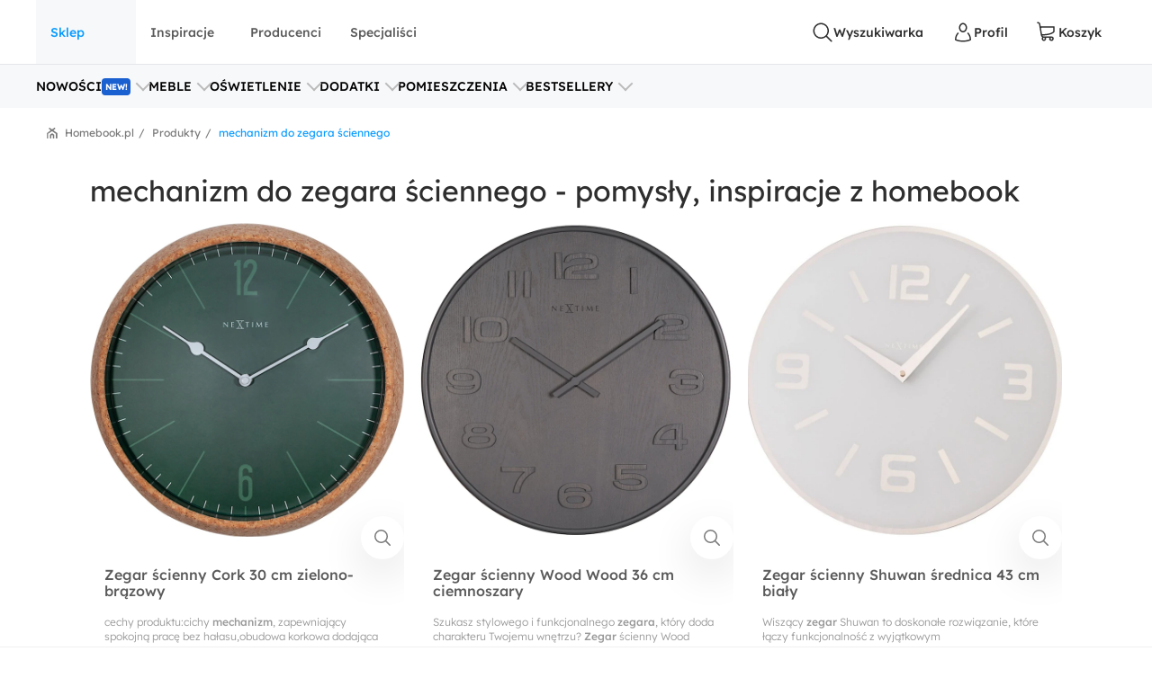

--- FILE ---
content_type: text/html; charset=utf-8
request_url: https://www.homebook.pl/temat/mechanizm-do-zegara-sciennego
body_size: 72981
content:
<!DOCTYPE html>
<html lang="pl">
<head>
    <meta charset="utf-8"/>
    <meta name="viewport" content="user-scalable=no, width=device-width, initial-scale=1, maximum-scale=1"/>
    <meta name="apple-mobile-web-app-capable" content="yes"/>
    <meta name="msapplication-tap-highlight" content="no"/>
    <meta name="theme-color" content="#3FA9EE"/>
    <meta name="p:domain_verify" content="2bba43d2494340885fb758da5c231a44"/>
    <meta name="facebook-domain-verification" content="ljlcvpc7faw2fa21hz5eoq8v443n9a"/>
    <meta name="google-site-verification" content="UOEbttPHM1X4XygTQNk1QlzS0QkUzBtmdpYSEcMJy9s" />
    
<title>Homebook</title>
<meta name="description" content=""/>

            <link rel="preconnect" href="https://www.google-analytics.com" crossorigin>
        <link rel="preconnect" href="https://www.googletagmanager.com" crossorigin>
        <link rel="preconnect" href="https://std.wpcdn.pl" crossorigin>
        <link rel="preconnect" href="https://img.shmbk.pl" crossorigin>

    <script>
        !function () { var e, t, n, i, a = { passive: !0, capture: !0 }, r = new Date, o = function () { i = [], t = -1, e = null, f(addEventListener) }, s = function (i, a) { e || (e = a, t = i, n = new Date, f(removeEventListener), c()) }, c = function () { if (t >= 0 && t < n - r) { var a = { entryType: "first-input", name: e.type, target: e.target, cancelable: e.cancelable, startTime: e.timeStamp, processingStart: e.timeStamp + t }; i.map((function (e) { e(a) })), i = [] } }, l = function (e) { if (e.cancelable) { var t = (e.timeStamp > 1e12 ? new Date : performance.now()) - e.timeStamp; "pointerdown" == e.type ? function (e, t) { var n = function () { s(e, t), r() }, i = function () { r() }, r = function () { removeEventListener("pointerup", n, a), removeEventListener("pointercancel", i, a) }; addEventListener("pointerup", n, a), addEventListener("pointercancel", i, a) }(t, e) : s(t, e) } }, f = function (e) { ["mousedown", "keydown", "touchstart", "pointerdown"].map((function (t) { return e(t, l, a) })) }, u = "hidden" === document.visibilityState ? 0 : 1 / 0; addEventListener("visibilitychange", (function e(t) { "hidden" === document.visibilityState && (u = t.timeStamp, removeEventListener("visibilitychange", e, !0)) }), !0), o(), self.webVitals = self.webVitals || {}, self.webVitals.firstInputPolyfill = function (e) { i.push(e), c() }, self.webVitals.resetFirstInputPolyfill = o, self.webVitals.firstHiddenTime = u }();
        !function () { if ('PerformanceLongTaskTiming' in window) { var g = window.__tti = { e: [] }; g.o = new PerformanceObserver(function (l) { g.e = g.e.concat(l.getEntries()) }); g.o.observe({ entryTypes: ['longtask'] }) } }();
        var HB = {
            Trackers: {
                FB: [],
                WP: [],
                Bing: []
            }
        };
        WP = [];
    </script>
    

<script async src="https://www.googletagmanager.com/gtag/js?id=G-54G57XGVZB"></script>
<script>
  window.dataLayer = window.dataLayer || [];  
  function gtag(){dataLayer.push(arguments);}
  gtag('js', new Date());
  gtag('config', 'G-54G57XGVZB');
  gtag('config', 'AW-987370946', { 'groups': 'googleads' });
  gtag('config', 'AW-828195512', { 'groups': 'googleads' });
  gtag('config', 'AW-938680686', { 'groups': 'googleads' }); 
  gtag('event', 'publication', { 'id': 'Homebook_www_7797f38f-7d52-4152-b48f-3240d4df0ac3' });
</script>

    


<script>
    (function (i, s, o, g, r, a, m) {
        i['GoogleAnalyticsObject'] = r;
        i[r] = i[r] || function() {
            (i[r].q = i[r].q || []).push(arguments);
        }, i[r].l = 1 * new Date();
        a = s.createElement(o),
            m = s.getElementsByTagName(o)[0];
        a.async = 1;
        a.src = g;
        m.parentNode.insertBefore(a, m);
    })(window, document, 'script', '//www.google-analytics.com/analytics.js', 'ga');

    ga('create', 'UA-26365219-2', 'auto');
    ga('set', 'anonymizeIp', true);
    ga('set', 'transport', 'beacon');
    ga('set', 'dimension16', 'Homebook_www_7797f38f-7d52-4152-b48f-3240d4df0ac3');
    ga('send', 'pageview');
ga('send', {
            'hitType': 'event',
            'eventCategory': 'search',
            'eventAction': 'seo-tags',
            'eventLabel': 'mechanizm do zegara &#x15B;ciennego',
            'nonInteraction': 'True'
            });
            </script>

    <style>*,:after,:before{box-sizing:border-box}html{-webkit-tap-highlight-color:rgba(0,0,0,0);height:100vh}body{background-color:#fff;display:flex;flex-direction:column;height:100%;margin:0;overflow-x:hidden;overflow-y:scroll}ol,ul{list-style-type:none;margin:0;padding:0}button,input{outline:0}a{background-color:#0000}a:active,a:hover{outline:0}img{max-width:100%;vertical-align:middle}dl{margin-bottom:16px;margin-top:0}dd{margin-left:0}h1,h2,h3{margin:0 0 8px}h1,h2,h3,h4,h5,h6{color:inherit;font-weight:400}h4,h5,h6{margin:8px 0}p{margin:0 0 16px}figure{margin:0}iframe{border:none}hr{border:0;border-top:1px solid #f0f0f0;margin-bottom:16px;margin-top:16px}[role=button]{cursor:pointer}button,html input[type=button],input[type=reset],input[type=submit]{-webkit-appearance:button;appearance:button;cursor:pointer}input[type=checkbox]{margin-left:0}fieldset{border:none;margin:0;padding:0}code,kbd,pre,samp{font-family:monospace,monospace;font-size:1em}input[type=number]::-webkit-inner-spin-button,input[type=number]::-webkit-outer-spin-button{height:auto}input[type=search]{-webkit-appearance:textfield;appearance:textfield;box-sizing:border-box}input[type=search]::-webkit-search-cancel-button,input[type=search]::-webkit-search-decoration{-webkit-appearance:none;appearance:none}@media(max-width:1279px){.hb-filters__container{transform:var(--filters-container-transform,translateX(100%));visibility:var(--filters-container-visibility,hidden)}.hb-filters-toggle--container{display:none}}@font-face{font-display:swap;font-family:Lexend;font-style:normal;font-weight:400;src:url(/fonts/lexend/lexend-regular.woff2) format("woff2")}@font-face{font-display:swap;font-family:Lexend;font-style:normal;font-weight:300;src:url(/fonts/lexend/lexend-300.woff2) format("woff2")}@font-face{font-display:swap;font-family:Lexend;font-style:normal;font-weight:500;src:url(/fonts/lexend/lexend-500.woff2) format("woff2")}@font-face{ascent-override:88%;font-family:Lexend-fallback;size-adjust:110.1%;src:local("Arial")}html{-webkit-text-size-adjust:100%;text-size-adjust:100%}body{-webkit-text-size-adjust:100%;text-size-adjust:100%;-moz-osx-font-smoothing:grayscale;-webkit-font-smoothing:antialiased;color:#2e2e2e;font-family:Lexend,Lexend-fallback;font-size:14px;font-style:normal;line-height:20px;text-rendering:optimizeLegibility}@media(min-width:1280px){body{font-size:14px;line-height:20px}}h1,h2,h3,h4,h5{font-feature-settings:"pnum" on,"lnum" on,"liga" off;color:var(--heading-color,#2e2e2e);font-family:Lexend,Lexend-fallback;font-style:normal;font-weight:400}h1{font-size:28px;line-height:40px}@media(min-width:1280px){h1{font-size:38px;line-height:50px}}h2{font-size:24px;line-height:32px}@media(min-width:1280px){h2{font-size:32px;line-height:40px}}h3{font-size:18px;line-height:24px}@media(min-width:1280px){h3{font-size:24px;line-height:30px}}h4{font-size:14px;line-height:20px}@media(min-width:1280px){h4{font-size:20px;line-height:26px}}h5{font-size:14px;line-height:20px}@media(min-width:1280px){h5{font-size:18px;line-height:24px}}h6{font-size:14px;line-height:20px}@media(min-width:1280px){h6{font-size:16px;line-height:24px}}small{font-size:10px;line-height:12px}button,input,select,textarea{font-family:inherit;font-size:inherit;line-height:inherit}address{font-size:14px;font-style:normal;line-height:20px;margin-bottom:16px}@media(min-width:1280px){address{font-size:14px;line-height:20px}}a,a:focus,a:hover{color:#0b9cff;text-decoration:none}a:focus{outline:5px auto -webkit-focus-ring-color;outline-offset:-2px}dd,dt{line-height:20px}dt{font-weight:500}blockquote{border-left:5px solid #9a9a9a;font-size:18px;margin:0 0 16px;padding:8px 16px}blockquote ol:last-child,blockquote p:last-child,blockquote ul:last-child{margin-bottom:0}blockquote footer,blockquote small{color:#9a9a9a;display:block;font-size:12px;line-height:20px}blockquote footer:before,blockquote small:before{content:"— "}i{display:inline-block}b,strong{font-weight:500}.hb-btn{grid-column-gap:8px;align-items:center;background-color:var(--button-background-color,#fff);border:2px solid #0000;border-radius:4px;cursor:pointer;display:var(--button-display,inline-flex);font-size:var(--button-font-size,16px);font-weight:var(--button-font-weight,500);height:var(--button-height,48px);justify-content:center;padding:var(--button-padding,12px 16px);transition:color .15s ease-in-out,background-color .15s ease-in-out,border-color .15s ease-in-out,box-shadow .15s ease-in-out;-webkit-user-select:none;user-select:none;white-space:nowrap}.hb-btn svg{pointer-events:none}.hb-btn--primary{background-color:#0b9cff;border-color:#0b9cff;color:#fff}.hb-btn--outline-primary{background-color:#0000;border-color:#0b9cff;color:#0b9cff}.hb-btn--secondary{background-color:#ff710b;border-color:#ff710b;color:#2e2e2e}.hb-btn--outline-secondary{background-color:#0000;border-color:#ff710b;color:#ff710b}.hb-btn--tertiary{background-color:#437d88;border-color:#437d88;color:#fff}.hb-btn--outline-tertiary{background-color:#0000;border-color:#437d88;color:#437d88}.hb-btn--success{background-color:#13aa3e;border-color:#13aa3e;color:#fff}.hb-btn--outline-success{background-color:#0000;border-color:#13aa3e;color:#13aa3e}.hb-btn--danger{background-color:#ff343a;border-color:#ff343a;color:#fff}.hb-btn--outline-danger{background-color:#0000;border-color:#ff343a;color:#ff343a}.hb-btn--light{background-color:#f0f0f0;border-color:#f0f0f0;color:#2e2e2e}.hb-btn--outline-light{background-color:#0000;border-color:#f0f0f0;color:#9a9a9a}.hb-btn--dark{background-color:#5a5a5a;border-color:#5a5a5a;color:#fff}.hb-btn--outline-dark{background-color:#0000;border-color:#5a5a5a;color:#5a5a5a}.hb-add-product-modal{--dialog-body-width:fit-content;grid-gap:24px;display:grid;grid-template-areas:"alert" "product" "crossell-products";grid-template-columns:100%}@media(max-width:767px){.hb-add-product-modal{--dialog-body-padding:8px;max-height:300px}}@media(min-width:768px){.hb-add-product-modal{grid-template-areas:"alert alert" "product crossell-products";grid-template-columns:232px minmax(300px,1fr)}}@media(min-width:1024px){.hb-add-product-modal{grid-template-columns:25% minmax(300px,1fr)}}@media(max-width:767px){.hb-add-product-modal+footer{flex-direction:column}}.hb-add-product-modal__alert{grid-area:alert;-ms-grid-column:1;-ms-grid-row:1}.hb-add-product-modal__product{--product-box-details-padding:16px;grid-area:product;-ms-grid-column:1;-ms-grid-row:3}@media(min-width:768px){.hb-add-product-modal__product{border-right:2px solid #f0f0f0;padding-right:32px}}@media(max-width:767px){.hb-add-product-modal__product-card{--product-title-height:auto;--product-box-details-padding:0;--product-display:grid;--product-title-margin-top:auto;--product-title-margin-bottom:auto;grid-gap:24px;grid-template-columns:70px 1fr}}.hb-add-product-modal__crossell-products{grid-area:crossell-products;-ms-grid-column:1;-ms-grid-row:5}@media (min-width:768px){.hb-add-product-modal__alert{-ms-grid-column-span:3;-ms-grid-column:1;-ms-grid-row:1}.hb-add-product-modal__product{-ms-grid-column:1;-ms-grid-row:3}.hb-add-product-modal__crossell-products{-ms-grid-column:3;-ms-grid-row:3}}@media(max-width:767px){.hb-add-product-modal__crossell-products{padding-top:24px}}@media(min-width:1024px){.hb-add-product-modal__crossell-products{padding-right:32px}}@keyframes rotation{0%{transform:rotate(0deg)}to{transform:rotate(1turn)}}.hb-accordion summary::-webkit-details-marker,.hb-accordion summary::marker{content:"";display:none}@media(max-width:1023px){.hb-accordion summary{align-items:center;display:flex;justify-content:space-between}.hb-accordion summary:after{color:#bbb}.hb-accordion details:not([open]) summary:after{border-bottom:2px solid;border-right:2px solid;content:"";display:block;height:9px;margin-top:-4.5px;pointer-events:none;transform:rotate(45deg);width:9px}.hb-accordion details[open] summary:after{border-right:2px solid;border-top:2px solid;content:"";display:block;height:9px;pointer-events:none;transform:rotate(-45deg);width:9px}}.hb-accordion__title{color:#2e2e2e;font-size:16px;font-weight:500;margin:0}.hb-accordion__text{color:#5a5a5a;font-size:16px;font-weight:300;margin-bottom:0}@media(max-width:1023px){.hb-accordion__text{margin-top:16px}}.hb-accordion__element{border:2px solid #f7f8fa;border-radius:8px;line-height:150%;padding:24px}@media(min-width:1024px){.hb-accordion__element{padding:32px}}.hb-accordion__header{align-items:center;display:flex;margin-bottom:8px}@media(max-width:1023px){.hb-accordion__header{margin-bottom:0}}.hb-breadcrumbs{align-items:center;direction:rtl;display:flex;min-height:40px;overflow-x:auto;scroll-behavior:smooth}@media(min-width:640px){.hb-breadcrumbs::-webkit-scrollbar{height:4px;width:16px}.hb-breadcrumbs::-webkit-scrollbar-track{background:var(--scollbar-track-color,#f0f0f0);background-clip:content-box;border:6px solid #0000}.hb-breadcrumbs::-webkit-scrollbar-thumb{background:var(--scrollbar-thumb-color,#d9d9d9);background-clip:content-box;border:6px solid #0000}.hb-breadcrumbs::-webkit-scrollbar-thumb:window-inactive{background:#d9d9d999;background-clip:content-box;border:6px solid #0000}}.hb-breadcrumbs__container{position:relative}.hb-breadcrumbs__container:before{right:0}.hb-breadcrumbs__container:after,.hb-breadcrumbs__container:before{background:linear-gradient(270deg,#fff,#fff0);bottom:0;content:"";position:absolute;top:0;width:16px;z-index:5}.hb-breadcrumbs__container:after{left:0;transform:rotate(180deg)}.hb-breadcrumbs svg{color:#797979}@media(min-width:1280px){.hb-breadcrumbs{min-height:56px}}.hb-breadcrumbs__item{align-items:center;direction:ltr;display:flex;font-size:12px;font-weight:400;line-height:16px;min-height:48px;position:relative;white-space:nowrap}.hb-breadcrumbs__item a{color:inherit}.hb-breadcrumbs__item a:hover{text-decoration:underline}.hb-breadcrumbs__item:not(:first-child){color:#797979;margin-right:8px;padding-right:12px}.hb-breadcrumbs__item:not(:first-child):before{content:"/";margin-top:-6px;position:absolute;right:0;top:calc(50% - 2px)}@media(max-width:639px){.hb-breadcrumbs__item:first-child{padding-right:16px}}.hb-breadcrumbs__item:first-child{color:#0b9cff;margin-right:auto;padding-right:16px}.hb-breadcrumbs__item:last-child{padding-left:32px}.hb-breadcrumbs__item:last-child:after{background-image:url("data:image/svg+xml;charset=utf-8,%3Csvg xmlns='http://www.w3.org/2000/svg' width='12' height='12' fill='none'%3E%3Cpath fill='%23797979' d='M7.576 2.615 9.35 1.37a.31.31 0 0 0 .128-.2.323.323 0 0 0-.048-.236L8.9.136a.299.299 0 0 0-.423-.082L6.002 1.79a.301.301 0 0 1-.34 0L3.186.054a.299.299 0 0 0-.423.082l-.527.8a.319.319 0 0 0 .08.435L4.08 2.615a.308.308 0 0 1 .14.263.32.32 0 0 1-.14.262L.133 5.906a.312.312 0 0 0-.133.26v5.52c0 .084.032.163.09.222A.3.3 0 0 0 .303 12h.939a.3.3 0 0 0 .215-.092.318.318 0 0 0 .09-.221v-4.68a.321.321 0 0 1 .132-.26l3.98-2.789a.301.301 0 0 1 .34 0L9.983 6.75a.31.31 0 0 1 .133.256v4.677c0 .083.032.163.09.222a.3.3 0 0 0 .214.091h.939a.3.3 0 0 0 .215-.091.318.318 0 0 0 .09-.222V6.165a.323.323 0 0 0-.133-.259L7.575 3.133a.309.309 0 0 1-.135-.259.32.32 0 0 1 .135-.26Z'/%3E%3Cpath fill='%23797979' d='M3.57 7.915v3.771c0 .084.032.163.09.222a.3.3 0 0 0 .215.092h.938a.3.3 0 0 0 .215-.092.318.318 0 0 0 .09-.222V8.758a.323.323 0 0 1 .132-.26l.483-.35a.298.298 0 0 1 .34 0l.485.35a.317.317 0 0 1 .137.26v2.928c0 .084.032.163.09.222A.3.3 0 0 0 7 12h.936c.081 0 .159-.033.216-.092a.32.32 0 0 0 .09-.222v-3.77a.323.323 0 0 0-.132-.26L6.07 6.221a.298.298 0 0 0-.34 0L3.703 7.656a.307.307 0 0 0-.133.26Z'/%3E%3C/svg%3E");content:"";height:12px;left:12px;position:absolute;width:12px}.hb-footer{color:#404040;padding:40px 0 0}@media(max-width:1279px){.hb-footer{padding-left:32px;padding-right:32px}}@media(max-width:639px){.hb-footer{padding:0}}@media(min-width:1280px){.hb-footer{margin-left:40px;margin-right:40px}}@media(min-width:1530px){.hb-footer{margin-left:auto;margin-right:auto;width:1440px}}.hb-footer a{color:inherit}.hb-footer__main{display:flex;justify-content:space-between;overflow:hidden;padding:24px 0}@media(max-width:767px){.hb-footer__main{flex-direction:column}}@media(max-width:639px){.hb-footer__main{padding:24px 0 0}}.hb-footer__container{display:flex;gap:64px;justify-content:space-between}@media(max-width:639px){.hb-footer__container{flex-direction:column;gap:0}}.hb-footer__links{display:flex;flex-direction:column;gap:8px}@media(max-width:639px){.hb-footer__links{border-bottom:1px solid #f0f0f0;display:grid;gap:0;grid-template-areas:"title title toggle" "links links links";grid-template-columns:1fr 20px;grid-template-rows:auto 1fr}}.hb-footer__links label{grid-area:title}@media(max-width:639px){.hb-footer__links label{margin-left:16px;padding:24px 0}}.hb-footer__links nav{display:flex;flex-direction:column}.hb-footer__links nav a{padding-bottom:8px}@media(max-width:639px){.hb-footer__links nav{background-color:#f7f8fa;grid-area:links;max-height:0;overflow:hidden;padding:0 16px}.hb-footer__links nav a{border-bottom:1px solid #f0f0f0;padding:16px}}.hb-footer__links input[type=checkbox]{-webkit-tap-highlight-color:rgba(0,0,0,0);align-self:center;-webkit-appearance:none;appearance:none;border:none;grid-area:toggle;height:20px;margin-right:16px;width:20px}@media (max-width:639px){.hb-footer__links label{-ms-grid-column-span:3;-ms-grid-column:1;-ms-grid-row:1}.hb-footer__links nav{-ms-grid-column-span:5;-ms-grid-column:1;-ms-grid-row:3}.hb-footer__links input[type=checkbox]{-ms-grid-column:5;-ms-grid-row:1}}.hb-footer__links input[type=checkbox]:not(:checked){background-image:url("data:image/svg+xml;charset=utf-8,%3Csvg xmlns='http://www.w3.org/2000/svg' width='24' height='24' fill='none'%3E%3Cpath fill='%23BBB' fill-rule='evenodd' d='M12.53 15.53a.75.75 0 0 1-1.06 0l-6-6a.75.75 0 0 1 1.06-1.06L12 13.94l5.47-5.47a.75.75 0 1 1 1.06 1.06l-6 6Z' clip-rule='evenodd'/%3E%3C/svg%3E")}.hb-footer__links input[type=checkbox]:checked{background-image:url("data:image/svg+xml;charset=utf-8,%3Csvg xmlns='http://www.w3.org/2000/svg' width='24' height='24' fill='none'%3E%3Cpath fill='%23BBB' fill-rule='evenodd' d='M11.47 8.47a.75.75 0 0 1 1.06 0l6 6a.75.75 0 1 1-1.06 1.06L12 10.06l-5.47 5.47a.75.75 0 0 1-1.06-1.06l6-6Z' clip-rule='evenodd'/%3E%3C/svg%3E")}.hb-footer__links input[type=checkbox]:checked+nav{max-height:100vh}@media(min-width:640px){.hb-footer__links input[type=checkbox]{display:none}}.hb-footer__links p{font-weight:500;margin-bottom:8px}.hb-footer__links a{font-weight:300}.hb-footer__links a.red{color:#ff343a}.hb-footer__contact{display:flex;flex-direction:column}@media(max-width:767px){.hb-footer__contact{border:1px solid #f0f0f0;border-radius:8px;display:grid;grid-template-columns:repeat(3,1fr);margin-left:-16px;margin-right:-16px;margin-top:16px}.hb-footer__contact div{padding:24px 16px}}@media(max-width:639px){.hb-footer__contact{border:none;border-bottom:1px solid #f0f0f0;border-radius:0;display:flex;margin:0;padding:16px}.hb-footer__contact div{padding:0}}@media(max-width:767px){.hb-footer__contact div:last-child{border-left:1px solid #f0f0f0}}@media(max-width:639px){.hb-footer__contact div:last-child{border:none}}.hb-footer__contact svg{color:#0b9cff;margin-right:16px}.hb-footer__contact-details{align-items:center;display:flex;font-size:16px;margin-top:16px}@media(max-width:767px){.hb-footer__contact-details{font-size:14px}}.hb-footer__contact-title{font-weight:500}.hb-footer__address{display:flex;flex-direction:row;font-size:16px;font-weight:300;margin-top:16px}@media(max-width:767px){.hb-footer__address{font-size:14px}}.hb-footer__number{align-items:center;color:#282828;display:flex;font-size:20px;font-weight:500;margin-bottom:4px;margin-top:16px}@media(max-width:767px){.hb-footer__number{font-size:18px}}.hb-footer__hour{display:flex;font-weight:300;justify-content:space-between;margin-bottom:0;margin-left:40px;max-width:200px}@media(max-width:767px){.hb-footer__hour{margin-left:0}}@media(max-width:639px){.hb-footer__hour{margin-left:40px}}.hb-footer__hours{display:flex;flex-direction:column}@media(max-width:767px){.hb-footer__hours{margin-top:24px}}@media(max-width:639px){.hb-footer__hours{margin-top:0}}.hb-footer__social{align-items:center;color:#5a5a5a;display:flex;font-weight:500;justify-content:space-between;padding:32px 0;position:relative}@media(max-width:639px){.hb-footer__social{background-color:#f7f8fa;border-bottom:1px solid #f0f0f0;border-top:1px solid #f0f0f0;flex-direction:column;padding:24px}}@media(min-width:640px){.hb-footer__social:before{background-color:#f7f8fa;border-bottom:1px solid #f0f0f0;border-top:1px solid #f0f0f0;content:"";height:100%;left:calc(-50vw + 50%);position:absolute;right:calc(-50vw + 50%);z-index:-1}}.hb-footer__social-link{display:flex;gap:40px}@media(max-width:639px){.hb-footer__social-link{gap:0;justify-content:space-between;padding-bottom:24px;position:relative;width:100%}.hb-footer__social-link:before{background-color:#f0f0f0;bottom:0;content:"";height:1px;left:-24px;position:absolute;right:-24px}}.hb-footer__social-icons{align-items:center;display:flex;gap:16px}@media(max-width:767px){.hb-footer__social-icons span{display:none}}@media(max-width:639px){.hb-footer__social-icons{display:block;gap:0;padding-top:24px;width:100%}}.hb-footer__social-icons nav{display:flex}@media(max-width:639px){.hb-footer__social-icons nav{justify-content:space-between}}.hb-footer__social-icons a{align-items:center;background-color:#fff;border-radius:8px;display:flex;height:40px;justify-content:center;margin-right:8px;width:40px}.hb-footer__social-icons a svg{fill:#2e2e2e}.hb-footer__logos{align-items:center;display:flex;gap:24px;justify-content:center;padding-bottom:40px}@media(max-width:767px){.hb-footer__logos{margin-bottom:0;padding:0 16px 24px}}@media(max-width:639px){.hb-footer__logos{flex-wrap:wrap;gap:24px;padding:24px 16px;width:100%}}.hb-footer__logos-link{display:inherit}@media(min-width:768px){.hb-footer__info{display:flex;justify-content:space-between}}.hb-footer__wp{grid-column-gap:16px;align-items:center;display:flex;grid-area:wp;justify-content:center;margin:0}@media(max-width:767px){.hb-footer__wp{border-top:1px solid #f0f0f0;font-weight:300;padding:16px 16px 0}}@media(min-width:768px)and (max-width:1279px){.hb-footer__wp{border-top:1px solid #f0f0f0;margin-top:24px;padding-top:24px}}@media(min-width:1280px){.hb-footer__wp{margin-left:auto}}.hb-footer__nav{grid-area:nav}.hb-footer__nav a:first-child{margin-right:16px}@media(max-width:767px){.hb-footer__nav{border-top:1px solid #f0f0f0;display:flex;justify-content:space-between;padding:16px}}@media(min-width:640px){.hb-footer__nav{padding-left:0;padding-right:0}}@media(min-width:768px){.hb-footer__nav{margin-left:auto}}.hb-screening{height:380px}.hb-screening__banner{display:none}@media(max-width:1279px){.hb-screening{display:none}}.hb-layout{background:var(--layout-background,#0000);display:flex;flex:1 0 auto;flex-direction:column;padding-bottom:var(--layout-extra-product-filter-space,0)}@media(min-width:1280px){.hb-layout--screening{--professionals-padding-top:40px;--projects-padding-top:64px;--photos-padding-top:64px;--photos-hero-slider-margin-top:-88px;--layout-content-background:#fff}}.hb-layout__header:not(.is-empty){background:#fff;position:sticky;top:0;z-index:10}@media(max-width:1279px){.hb-layout__header:not(.is-empty){border-bottom:1px solid #f0f0f0}}.hb-layout__header.is-empty{border-bottom:1px solid #f0f0f0;display:flex;height:68px;justify-content:center;margin-bottom:16px}@media(min-width:1280px){.hb-layout__header.is-empty{height:72px}}.hb-layout__body{background:var(--layout-content-background,#0000);color:var(--text-color,#2e2e2e);display:flex;flex:1 0 auto;flex-direction:column;padding-bottom:32px;position:relative;visibility:var(--content-visibility,hidden)}@media(min-width:1280px){.hb-layout__body{padding-bottom:64px}.hb-layout--screening .hb-layout__body{box-shadow:0 10px 50px #0000001a}}.hb-layout__breadcrumbs{background:#fff;flex:1 0 auto}@media(max-width:639px){.hb-layout__breadcrumbs{margin-left:0;margin-right:0;position:relative}.hb-layout__breadcrumbs:after,.hb-layout__breadcrumbs:before{content:"";height:100%;position:absolute;top:0;width:16px;z-index:1}.hb-layout__breadcrumbs:after{background:linear-gradient(270deg,#fff 41.18%,#fff0);right:0}.hb-layout__breadcrumbs:before{background:linear-gradient(90deg,#fff 41.18%,#fff0);left:0}}.hb-layout__cookies:not(:empty){border-bottom:1px solid #f0f0f0;margin-bottom:1px}@media(min-width:1024px){.hb-layout__cookies{background-color:#fff;border-bottom:none;border-top:1px solid #f0f0f0;bottom:0;margin-bottom:0;position:fixed;width:100%;z-index:999999}}.has-fullscreen .hb-layout,.has-lightbox .hb-layout{display:none}.hb-layout__safe-zone{align-items:center;background-color:#f1f7f8;color:#57a0ae;display:flex;font-size:12px;font-weight:400;gap:8px;height:20px;justify-content:center;margin-bottom:16px;margin-top:8px}@media(min-width:1024px){.hb-layout__safe-zone{height:32px;margin-bottom:24px}}.hb-main{flex:1 0 auto}@media(min-width:768px){.hb-container{margin:0 auto;width:530px}}@media(min-width:1280px){.hb-container{width:735px}}.hb-wrap{margin-left:auto;margin-right:auto}@media(min-width:1280px){.hb-wrap{padding-left:60px;padding-right:60px}}@media(min-width:1530px){.hb-wrap{max-width:1440px}}@media(min-width:1920px){.hb-wrap{padding-left:0;padding-right:0}}.hb-wrap-fluid{margin-left:16px;margin-right:16px}@media(min-width:640px){.hb-wrap-fluid{margin-left:32px;margin-right:32px}}@media(min-width:1280px){.hb-wrap-fluid{margin-left:40px;margin-right:40px}}@media(min-width:1530px){.hb-wrap-fluid{margin-left:auto;margin-right:auto;width:1440px}}.hb-navbar{align-items:stretch;display:flex}@media(min-width:375px){.hb-navbar{grid-column-gap:8px}}.hb-navbar input[type=checkbox]{display:none}.hb-navbar input[type=checkbox]:checked~.hb-navbar__backdrop{opacity:1;pointer-events:all}.hb-navbar input[type=checkbox]:checked~.hb-navbar__navigation{transform:none}@media(min-width:1280px){.hb-navbar__trigger{--button-display:none}}.hb-navbar__close{align-items:center;color:#5a5a5a;display:flex;height:48px;justify-content:center;width:48px}.hb-navbar__backdrop{background:#000c;height:100vh;left:0;opacity:0;pointer-events:none;position:fixed;top:0;width:100vw;z-index:30}.hb-navbar__backdrop.appear-active,.hb-navbar__backdrop.appear-done,.hb-navbar__backdrop.enter-active,.hb-navbar__backdrop.enter-done,.hb-navbar__backdrop.show{opacity:.8}@media(min-width:1280px){.hb-navbar__backdrop{display:none}}.hb-navbar__navigation header{align-items:center;display:flex;font-size:22px;justify-content:space-between;line-height:150%;padding:16px}@media(min-width:1280px){.hb-navbar__navigation header{display:none}}@media(max-width:1279px){.hb-navbar__navigation{background:#fff;display:grid;grid-template-rows:80px 1fr;height:100%;left:0;max-width:360px;min-width:320px;position:fixed;top:0;transform:translateX(-100%);transition:transform .3s ease-in-out;z-index:31}}.hb-navbar__action{grid-column-gap:8px;--button-height:72px;--button-font-size:14px;align-items:center;background:none;border:none;color:#2e2e2e;cursor:pointer;display:var(--button-display,inline-flex);font-size:var(--button-font-size,16px);font-weight:var(--button-font-weight,500);height:var(--button-height,48px);justify-content:center;outline:0;padding:var(--button-padding,12px 16px);position:relative;transition:color .15s ease-in-out,background-color .15s ease-in-out,border-color .15s ease-in-out,box-shadow .15s ease-in-out;-webkit-user-select:none;user-select:none;white-space:nowrap}.hb-navbar__action svg{pointer-events:none}.hb-navbar__action:hover{color:#0b9cff}.hb-navbar__action--cart{grid-column-gap:4px}@media(max-width:1279px){.hb-navbar__action{padding:0;width:48px}}@media(min-width:1280px){.hb-navbar__action:after{content:attr(data-text)}}@media(max-width:767px){.hb-navbar__action--like{display:none}}.hb-navbar__brand{color:#0b9cff;display:flex;height:72px;width:120px}@media(max-width:1279px){.hb-navbar__brand{margin-right:auto}}@media(min-width:1280px){.hb-navbar__brand{margin:0 auto;width:180px}}.hb-navbar__badge{align-items:center;background:#ff343a;border-radius:64px;color:#fff;display:flex;font-size:10px;height:16px;justify-content:center;left:24px;position:absolute;top:16px;width:16px}.hb-form-control{flex:1 0 auto;margin-top:8px;position:relative}.hb-form-control label{color:var(--placeholder-color,#797979);left:18px;line-height:48px;pointer-events:none;position:absolute;top:0;transition:all .3s ease-in}.hb-form-control input,.hb-form-control textarea{align-items:center;-webkit-appearance:none;appearance:none;border:2px solid #f0f0f0;border-radius:4px;color:#282828;display:inline-flex;min-height:48px;outline:0;padding-left:16px;padding-right:16px;width:100%}.hb-form-control input:-webkit-autofill,.hb-form-control textarea:-webkit-autofill{box-shadow:inset 0 0 0 1000px #fff}.hb-form-control input:focus:not([readonly]),.hb-form-control textarea:focus:not([readonly]){border-color:#b7e2ff}.hb-form-control input.input-validation-error,.hb-form-control textarea.input-validation-error{border-color:#ffc3b9}.hb-form-control input[readonly],.hb-form-control textarea[readonly]{color:#797979}.hb-form-control input::placeholder,.hb-form-control textarea::placeholder{color:#fff}.hb-form-control input:focus~label,.hb-form-control input:not(:placeholder-shown)~label,.hb-form-control textarea:focus~label,.hb-form-control textarea:not(:placeholder-shown)~label{background:#fff;color:var(--color,#0b9cff);display:block;font-size:12px;left:8px;line-height:18px;max-width:300px;overflow:hidden;padding:0 8px;position:absolute;text-overflow:ellipsis;top:-8px;white-space:nowrap}.hb-form-control input:focus:hover~label,.hb-form-control input:not(:placeholder-shown):hover~label,.hb-form-control textarea:focus:hover~label,.hb-form-control textarea:not(:placeholder-shown):hover~label{--color:#077dcd}.hb-form-control input[readonly]:hover~label,.hb-form-control input[readonly]~label,.hb-form-control textarea[readonly]:hover~label,.hb-form-control textarea[readonly]~label{--color:#797979}.hb-form-control input.input-validation-error,.hb-form-control textarea.input-validation-error{background-image:url("data:image/svg+xml;charset=utf-8,%3Csvg xmlns='http://www.w3.org/2000/svg' width='20' height='20'%3E%3Cpath fill='%23ff343a' d='M9.163 10 7.47 8.326a.62.62 0 0 1-.167-.428.57.57 0 0 1 .177-.418.57.57 0 0 1 .418-.177.62.62 0 0 1 .428.167L10 9.163l1.674-1.693c.174-.161.369-.211.586-.149s.356.201.418.418.013.412-.149.586l-1.693 1.674 1.693 1.674c.161.174.211.369.149.586s-.201.356-.418.419-.412.013-.586-.149L10 10.836l-1.674 1.693a.62.62 0 0 1-.428.167.57.57 0 0 1-.418-.177.57.57 0 0 1-.177-.418.62.62 0 0 1 .167-.428L9.163 10zM10 17.143c2.021-.05 3.705-.747 5.05-2.093s2.043-3.029 2.093-5.05c-.05-2.021-.747-3.705-2.093-5.05S12.021 2.907 10 2.857c-2.021.05-3.705.747-5.05 2.093S2.907 7.979 2.857 10c.05 2.021.747 3.705 2.093 5.05s3.029 2.043 5.05 2.093zm0 1.191c-2.356-.062-4.319-.877-5.887-2.446S1.729 12.356 1.667 10c.062-2.356.877-4.319 2.446-5.887S7.644 1.729 10 1.667c2.356.062 4.319.877 5.888 2.446S18.271 7.644 18.333 10c-.062 2.356-.877 4.319-2.446 5.888S12.356 18.271 10 18.333z'/%3E%3C/svg%3E");background-position:calc(100% - 16px);background-repeat:no-repeat;padding-right:40px}.hb-form-control input.input-validation-error:focus~label,.hb-form-control input.input-validation-error:not(:placeholder-shown)~label,.hb-form-control textarea.input-validation-error:focus~label,.hb-form-control textarea.input-validation-error:not(:placeholder-shown)~label{color:#ff343a}.hb-form-control input.input-validation-error:focus:hover~label,.hb-form-control input.input-validation-error:not(:placeholder-shown):hover~label,.hb-form-control textarea.input-validation-error:focus:hover~label,.hb-form-control textarea.input-validation-error:not(:placeholder-shown):hover~label{color:#c82a2b}.hb-form-control input.input-validation-error:hover,.hb-form-control textarea.input-validation-error:hover{background-image:url("data:image/svg+xml;charset=utf-8,%3Csvg xmlns='http://www.w3.org/2000/svg' width='20' height='20'%3E%3Cpath fill='%23c82a2b' d='M9.163 10 7.47 8.326a.62.62 0 0 1-.167-.428.57.57 0 0 1 .177-.418.57.57 0 0 1 .418-.177.62.62 0 0 1 .428.167L10 9.163l1.674-1.693c.174-.161.369-.211.586-.149s.356.201.418.418.013.412-.149.586l-1.693 1.674 1.693 1.674c.161.174.211.369.149.586s-.201.356-.418.419-.412.013-.586-.149L10 10.836l-1.674 1.693a.62.62 0 0 1-.428.167.57.57 0 0 1-.418-.177.57.57 0 0 1-.177-.418.62.62 0 0 1 .167-.428L9.163 10zM10 17.143c2.021-.05 3.705-.747 5.05-2.093s2.043-3.029 2.093-5.05c-.05-2.021-.747-3.705-2.093-5.05S12.021 2.907 10 2.857c-2.021.05-3.705.747-5.05 2.093S2.907 7.979 2.857 10c.05 2.021.747 3.705 2.093 5.05s3.029 2.043 5.05 2.093zm0 1.191c-2.356-.062-4.319-.877-5.887-2.446S1.729 12.356 1.667 10c.062-2.356.877-4.319 2.446-5.887S7.644 1.729 10 1.667c2.356.062 4.319.877 5.888 2.446S18.271 7.644 18.333 10c-.062 2.356-.877 4.319-2.446 5.888S12.356 18.271 10 18.333z'/%3E%3C/svg%3E")}.hb-form-control input.input-validation-error:hover~.field-validation-error,.hb-form-control textarea.input-validation-error:hover~.field-validation-error{color:#c82a2b}.hb-form-control input:required~label:after,.hb-form-control input[data-val-required]~label:after,.hb-form-control textarea:required~label:after,.hb-form-control textarea[data-val-required]~label:after{color:#ff343a;content:" *"}.hb-form-control textarea{height:120px;padding-bottom:16px;padding-top:16px;resize:vertical}.hb-form-control textarea.input-validation-error{background-position:calc(100% - 16px) 16px}.hb-form-control textarea~label{line-height:24px;padding-top:16px}.hb-newsletter-form{--placeholder-color:#141414;--heading-color:#fff;background:#0b9cff;border-radius:8px;color:#fff;margin-bottom:16px;padding:24px}@media(min-width:1280px){.hb-newsletter-form{grid-column-gap:64px;display:grid;grid-template-columns:220px 1fr;padding:56px}}.hb-newsletter-form form{grid-row-gap:8px;display:grid;grid-template-rows:1fr 1fr;margin-bottom:16px}@media(min-width:1280px){.hb-newsletter-form form{grid-column-gap:8px;grid-template-columns:1fr 124px;grid-template-rows:max-content}}.hb-newsletter-form input[type=email]{border-color:#fff}.hb-newsletter-form label{font-size:16px}.hb-newsletter-form button{background:#077dcd;border:2px solid #077dcd;border-radius:4px;color:#fff;font-size:16px;font-weight:400}.hb-newsletter-form fieldset{margin:0}.hb-newsletter-form__title{font-size:20px;font-weight:500;line-height:150%;margin-bottom:16px}@media(min-width:1280px){.hb-newsletter-form__title{font-size:24px}}@media(max-width:1279px){.hb-newsletter-form__photo{display:none}}@media(max-width:1023px){.hb-newsletter-form__list{--scollbar-track-color:#0b9cff;--scrollbar-track-margin-left:24px;--scrollbar-track-margin-right:24px;overflow-scrolling:touch;display:flex;margin:0 -24px 16px;overflow-x:auto;padding:0 24px 8px;will-change:scroll-position}.hb-newsletter-form__list::-webkit-scrollbar{background-clip:padding-box;border-radius:16px;height:4px}.hb-newsletter-form__list::-webkit-scrollbar-track{background-color:var(--scollbar-track-color,#f0f0f0);border-radius:16px;margin-left:var(--scrollbar-track-margin-left,16px);margin-right:var(--scrollbar-track-margin-right,16px)}}@media(max-width:1023px)and (min-width:640px){.hb-newsletter-form__list::-webkit-scrollbar-track{margin-left:var(--scrollbar-track-margin-left,32px);margin-right:var(--scrollbar-track-margin-right,32px)}}@media(max-width:1023px){.hb-newsletter-form__list::-webkit-scrollbar-thumb{background-clip:padding-box;background-color:var(--scollbar-thumb-color,#d9d9d9);border-radius:16px}}@media(min-width:1024px){.hb-newsletter-form__list{display:grid;grid-template-columns:repeat(4,1fr);margin-bottom:16px}}.hb-newsletter-form__list li{grid-column-gap:8px;align-items:center;display:grid;font-size:16px;grid-template-columns:24px 1fr;line-height:100%;white-space:nowrap}@media(max-width:1023px){.hb-newsletter-form__list li:not(:first-child){margin-left:16px}}@media(min-width:1024px){.hb-newsletter-form__list li:not(:first-child){margin-left:auto}}.hb-newsletter-form__consent{font-size:13px;font-weight:300;overflow:auto}.hb-newsletter-form__consent a{color:inherit;text-decoration:underline}.hb-usp{align-items:center;background:var(--color-background,#0b9cff);border-radius:64px;display:grid;font-weight:500;grid-template-areas:"icon text timer more";grid-template-columns:auto 1fr auto;height:56px;margin:16px 0;padding-left:24px;width:100%}@media(max-width:767px){.hb-usp{border-radius:4px;grid-template-areas:"icon text timer";grid-template-columns:auto 1fr auto;height:72px;padding:0 12px}}.hb-usp,.hb-usp:hover{color:var(--color-text,#fff)}.hb-usp:hover{filter:brightness(85%)}.hb-usp__text{-webkit-line-clamp:2;-webkit-box-orient:vertical;display:block;display:-webkit-box;font-size:14px;grid-area:text;-ms-grid-column:2;-ms-grid-row:1;line-height:18px;overflow:hidden;text-overflow:ellipsis}@media(max-width:767px){.hb-usp__text{font-size:12px}}.hb-usp__icon{grid-area:icon;-ms-grid-column:1;-ms-grid-row:1;margin-right:8px}.hb-usp__title{flex-wrap:wrap}.hb-usp__timer,.hb-usp__title{align-items:center;display:flex}.hb-usp__timer{gap:8px;grid-area:timer;-ms-grid-column:3;-ms-grid-row:1;margin-left:16px}@media(min-width:1280px){.hb-usp__timer{margin-right:auto}}.hb-usp__more{align-items:center;background:var(--button-color-background,#0b9cff);border-radius:64px;color:var(--color-background,#fff);display:none;font-size:14px;grid-area:more;-ms-grid-column:4;-ms-grid-row:1;height:56px;margin-left:16px;padding:16px}@media (max-width:767px){.hb-usp__text{-ms-grid-column:2;-ms-grid-row:1}.hb-usp__icon{-ms-grid-column:1;-ms-grid-row:1}.hb-usp__timer{-ms-grid-column:3;-ms-grid-row:1}}@media(min-width:768px){.hb-usp__more{display:flex}.hb-usp__more:before{content:attr(data-text)}}.hb-timer{display:flex;gap:16px;height:var(--timer-height,48px);padding:var(--timer-padding,8px)}@media(max-width:767px){.hb-timer{background-color:var(--color-background,#bbb);border-radius:8px;filter:brightness(155%) saturate(90%);gap:8px}}.hb-timer__times{grid-column-gap:8px;align-items:center;display:grid;grid-template-areas:"time separator" "desc separator";justify-items:center}.hb-timer__times:not(:last-of-type):after{-ms-grid-row-span:2;align-self:center;content:":";grid-area:separator;-ms-grid-column:3;-ms-grid-row:1}@media(min-width:768px){.hb-timer__times:not(:last-of-type):after{margin-right:-8px}.hb-timer__times{grid-template-areas:"time desc separator";min-width:72px}.hb-timer__times:not(:last-of-type):after{-ms-grid-row-span:1;-ms-grid-column:3;-ms-grid-row:1}}.hb-timer__time{font-size:12px;font-weight:500;grid-area:time;-ms-grid-column:1;-ms-grid-row:1;line-height:130%;text-align:center;width:24px}.hb-timer__desc{font-size:11px;font-weight:300;grid-area:desc;-ms-grid-column:1;-ms-grid-row:2;line-height:16px}@media (min-width:768px){.hb-timer__time{-ms-grid-column:1;-ms-grid-row:1}.hb-timer__desc{-ms-grid-column:2;-ms-grid-row:1}}.hb-timer__offer-text--usp{margin-left:8px}@media(max-width:767px){.hb-timer__offer-text--usp{display:none}.hb-timer--empty{font-size:12px;max-width:100px;text-align:center}}.hb-values{margin-bottom:16px}.hb-values__container{grid-gap:24px;display:grid;grid-template-columns:repeat(2,1fr)}@media(max-width:1023px){.hb-values__container{grid-gap:8px;grid-template-columns:1fr}}@media(min-width:1024px){.hb-values__container details>summary{pointer-events:none}.hb-values__container details summary{background:none}}@media(max-width:1023px){.hb-values__description{display:none}}.hb-values__icon{color:#0b9cff;margin-right:16px}.hb-modal{bottom:0;display:flex;height:100%;justify-content:center;left:0;position:fixed;top:0;width:100%;z-index:30}@media(max-width:1279px){.hb-modal{justify-content:flex-end}}.hb-backdrop{background:#000c;height:100vh;left:0;opacity:0;position:fixed;top:0;width:100vw;z-index:30}.hb-backdrop.appear-active,.hb-backdrop.appear-done,.hb-backdrop.enter-active,.hb-backdrop.enter-done,.hb-backdrop.show{opacity:.8}.grecaptcha-badge{visibility:collapse!important}.hb-toastr{grid-column-gap:16px;border-radius:8px 8px 0 0;bottom:0;color:#fff;display:flex;left:0;opacity:0;padding:24px 16px;position:fixed;right:0;z-index:10}.hb-toastr svg{color:#fff}@media(max-width:360px){.hb-toastr{max-width:100%}}.hb-toastr.show{opacity:1}.hb-toastr__container{display:flex;justify-content:space-between;width:100%}.hb-toastr__button{border:none;height:100%}.hb-toastr--info{background-color:#077dcd}.hb-toastr--warning{background-color:#b19700}.hb-toastr--success{background-color:#0f8830}.hb-toastr--error{background-color:#c82a2b}.hb-toastr__title{font-weight:500}.hb-toastr__message{word-wrap:break-word;color:#fff;padding-left:16px;position:relative}.hb-toastr [data-dismiss=toast]{font-size:24px;margin-left:auto}#toast-container{position:fixed;right:16px;top:16px;z-index:999999}:root{--swiper-navigation-size:40px;--swiper-theme-color:#000}.hb-swiper{position:relative;z-index:1}.hb-swiper.is-scrollable{--swiper-scrollbar-display:block;--swiper-padding-bottom:16px;--swiper-navigation-display:none}@media(min-width:1024px){.hb-swiper{--swiper-scrollbar-display:none}}@media(max-width:1023px){.hb-swiper{--swiper-padding-bottom:16px}}.hb-swiper .swiper{--swiper-scrollbar-bottom:0;--swiper-scrollbar-sides-offset:8px;--swiper-scrollbar-bg-color:#f0f0f0;--swiper-scrollbar-drag-bg-color:#d9d9d9;margin:var(--swiper-margin,0 -8px);padding-bottom:var(--swiper-padding-bottom,0)}.hb-swiper .swiper-scrollbar{display:var(--swiper-scrollbar-display,block)}.hb-swiper__wrapper{overflow:hidden}.hb-swiper .swiper-wrapper{display:flex}.hb-swiper .swiper-slide{align-items:stretch;display:flex;flex-direction:column;flex-shrink:0;padding:var(--swiper-slide-padding,0 8px);width:var(--swiper-slide-width,100%)}.hb-swiper .swiper-button-next,.hb-swiper .swiper-button-prev{background:#fff;border:0;border-radius:100%;box-shadow:0 8px 24px #0000001f;display:var(--swiper-navigation-display,flex);width:var(--swiper-navigation-size,40px)}.hb-swiper .swiper-button-next.swiper-button-disabled,.hb-swiper .swiper-button-prev.swiper-button-disabled{display:var(--swiper-navigation-display,none)}.hb-swiper .swiper-button-next:after,.hb-swiper .swiper-button-prev:after{display:none}.hb-swiper .swiper-button-next svg,.hb-swiper .swiper-button-prev svg{height:auto;width:auto}@media(max-width:1023px){.hb-swiper .swiper-button-next,.hb-swiper .swiper-button-prev{display:var(--swiper-navigation-display,none)}}.hb-swiper .swiper-button-next{right:calc(0px - var(--swiper-navigation-size, 40px)/2)}.hb-swiper .swiper-button-prev{left:calc(0px - var(--swiper-navigation-size, 40px)/2)}.hb-slot{display:flex;justify-content:center}.is-scroll-lock{overflow:hidden}.is-visuallyhidden{visibility:hidden}.is-totallyhidden{left:-99999px;position:absolute;top:-99999px;visibility:hidden}.is-hidden{display:none!important}.hide-toggle-when-expanded[aria-expanded=true]{display:none}.is-loading{opacity:.5;pointer-events:none}.is-sticky{position:sticky;top:60px;z-index:5}@media(min-width:1280px){.is-sticky{top:100px}}.is-fixed{position:fixed;z-index:10}.is-required:after{color:#ff6466;content:"*";margin-left:4px}._cf:after,._cf:before{content:" ";display:table}._cf:after{clear:both}._w3of4{width:75%}._w42p{width:42%}._w28p{width:28%}._w60p{width:60%}._w33p{width:33%}._w95p{width:95%}._w100p{width:100%}._wa{width:auto}._h100p{height:100%}._twsn{white-space:nowrap}._twsnm{white-space:normal}._te{display:block;white-space:nowrap}._te,._teml{overflow:hidden;text-overflow:ellipsis}._teml{-webkit-line-clamp:var(--line-clamp,1);-webkit-box-orient:vertical;display:-webkit-box}._ts{color:#0000;font:0/0 serif;text-shadow:none}._wbbw{-webkit-hyphens:auto;hyphens:auto;word-break:break-word}._wbba{word-break:break-all}._wspl{white-space:pre-line}._wsnw{white-space:nowrap}._lts{letter-spacing:2px}._tfw3{font-weight:300}._tfw4{font-weight:400}._tfw5{font-weight:500}._tac{text-align:center}._tar{text-align:right}._tal{text-align:left}._tspl{font-size:16px;line-height:22px}@media(min-width:1280px){._tspl{font-size:18px;line-height:24px}}._tsp{font-size:14px;line-height:20px}@media(min-width:1280px){._tsp{font-size:14px;line-height:20px}}._tsps{font-size:12px;line-height:16px}@media(min-width:1280px){._tsps{font-size:12px;line-height:16px}}._tspm{font-size:16px;line-height:150%}@media(min-width:1280px){._tspm{font-size:16px;line-height:150%}}._tsh1{font-size:28px;line-height:40px}@media(min-width:1280px){._tsh1{font-size:38px;line-height:50px}}._tsh2{font-size:24px;line-height:32px}@media(min-width:1280px){._tsh2{font-size:32px;line-height:40px}}._tsh3{font-size:18px;line-height:24px}@media(min-width:1280px){._tsh3{font-size:24px;line-height:30px}}._tsh4{font-size:14px;line-height:20px}@media(min-width:1280px){._tsh4{font-size:20px;line-height:26px}}._tsh5{font-size:14px;line-height:20px}@media(min-width:1280px){._tsh5{font-size:18px;line-height:24px}}._tsh6{font-size:14px;line-height:20px}@media(min-width:1280px){._tsh6{font-size:16px;line-height:24px}}._tst{font-size:36px;line-height:50px}@media(min-width:1280px){._tst{font-size:46px;line-height:60px}}._tsl{font-size:18px;line-height:26px}@media(min-width:1280px){._tsl{font-size:22px;line-height:30px}}._tslm{font-size:18px;line-height:150%}@media(min-width:1280px){._tslm{font-size:20px;line-height:150%}}._tssh{font-size:12px;line-height:14px}@media(min-width:1280px){._tssh{font-size:14px;line-height:16px}}._tsi{font-size:26px;line-height:26px}@media(min-width:1280px){._tsi{font-size:30px;line-height:30px}}._tc{color:#9a9a9a;font-family:Lexend,Lexend-fallback;font-size:12px;letter-spacing:2px;line-height:14px;text-transform:uppercase}@media(min-width:1280px){._tc{font-size:14px;line-height:14px}}._tl{align-items:center;display:flex}._tl i{color:#0b9cff;font-size:24px}@media(min-width:1280px){._tl i{display:none}._tl:before{background:var(--border-color,#d65900);content:"";height:2px;margin-left:-60px;margin-right:24px;width:36px}}@media(min-width:1280px)and (min-width:1540px){._tl:before{margin-left:-88px;width:64px}}._ttu{text-transform:uppercase}._ttl{text-transform:lowercase}._tfl:first-letter{text-transform:uppercase}._tfb,._tfh{font-family:Lexend,Lexend-fallback}._tcb{color:#0b9cff}._tcbd{color:#05568d}._tco{color:#d65900}._tct,._tct:active ._tct:hover,._tct:focus{color:#2e2e2e}._tcl{color:#797979}._tcd{color:#2e2e2e}._tcw{color:#fff}._tcyt{color:#cd201f}._tcg{color:#5ec47f}._tcgd{color:#3db862}._tcr{color:#ff6466}._tcbk{color:#2e2e2e}._tpca:after,._tpcb:before{content:attr(data-text)}._tnd,._tnd:active ._tnd:hover,._tnd:focus{text-decoration:none}._tdu{text-decoration:underline}._cv{flex-direction:column;height:100%}._ch,._cv{align-items:center;display:flex;justify-content:center}._ch{flex-direction:row;width:100%}._oa{overflow:auto}._slider-aspect-ratio{padding-bottom:45%}@media(min-width:640px){._slider-aspect-ratio{padding-bottom:35%}}@media(min-width:1280px){._slider-aspect-ratio{padding-bottom:33%}}._mobile-divider{border-top:8px solid #fff;margin-left:-16px;margin-right:-16px}@media(min-width:640px){._mobile-divider{margin-left:-32px;margin-right:-32px}}@media(min-width:1280px){._mobile-divider{margin-left:-40px;margin-right:-40px}}@media(min-width:1024px){._mobile-divider{display:none}}._touch-action-none{touch-action:none}._fg{flex-grow:1}._ma0{margin:0}._ma1x{margin:8px}._ma2x{margin:16px}._ma3x{margin:24px}._ma4x{margin:32px}._ma5x{margin:40px}._ma6x{margin:48px}._ma7x{margin:56px}._ma8x{margin:64px}._ma9x{margin:72px}._ma10x{margin:80px}._ma11x{margin:88px}._ma2d{margin:4px}._ma4d{margin:2px}._maa{margin:auto}._mt0{margin-top:0}._mt1x{margin-top:8px}._mt2x{margin-top:16px}._mt3x{margin-top:24px}._mt4x{margin-top:32px}._mt5x{margin-top:40px}._mt6x{margin-top:48px}._mt7x{margin-top:56px}._mt8x{margin-top:64px}._mt9x{margin-top:72px}._mt10x{margin-top:80px}._mt11x{margin-top:88px}._mt2d{margin-top:4px}._mt4d{margin-top:2px}._mta{margin-top:auto}._mb0{margin-bottom:0}._mb1x{margin-bottom:8px}._mb2x{margin-bottom:16px}._mb3x{margin-bottom:24px}._mb4x{margin-bottom:32px}._mb5x{margin-bottom:40px}._mb6x{margin-bottom:48px}._mb7x{margin-bottom:56px}._mb8x{margin-bottom:64px}._mb9x{margin-bottom:72px}._mb10x{margin-bottom:80px}._mb11x{margin-bottom:88px}._mb2d{margin-bottom:4px}._mb4d{margin-bottom:2px}._mba{margin-bottom:auto}._ml0{margin-left:0}._ml1x{margin-left:8px}._ml2x{margin-left:16px}._ml3x{margin-left:24px}._ml4x{margin-left:32px}._ml5x{margin-left:40px}._ml6x{margin-left:48px}._ml7x{margin-left:56px}._ml8x{margin-left:64px}._ml9x{margin-left:72px}._ml10x{margin-left:80px}._ml11x{margin-left:88px}._ml2d{margin-left:4px}._ml4d{margin-left:2px}._mla{margin-left:auto}._mr0{margin-right:0}._mr1x{margin-right:8px}._mr2x{margin-right:16px}._mr3x{margin-right:24px}._mr4x{margin-right:32px}._mr5x{margin-right:40px}._mr6x{margin-right:48px}._mr7x{margin-right:56px}._mr8x{margin-right:64px}._mr9x{margin-right:72px}._mr10x{margin-right:80px}._mr11x{margin-right:88px}._mr2d{margin-right:4px}._mr4d{margin-right:2px}._mra{margin-right:auto}._mh0{margin-left:0;margin-right:0}._mh1x{margin-left:8px;margin-right:8px}._mh2x{margin-left:16px;margin-right:16px}._mh3x{margin-left:24px;margin-right:24px}._mh4x{margin-left:32px;margin-right:32px}._mh5x{margin-left:40px;margin-right:40px}._mh6x{margin-left:48px;margin-right:48px}._mh7x{margin-left:56px;margin-right:56px}._mh8x{margin-left:64px;margin-right:64px}._mh9x{margin-left:72px;margin-right:72px}._mh10x{margin-left:80px;margin-right:80px}._mh11x{margin-left:88px;margin-right:88px}._mh2d{margin-left:4px;margin-right:4px}._mh4d{margin-left:2px;margin-right:2px}._mha{margin-left:auto;margin-right:auto}._mv0{margin-bottom:0;margin-top:0}._mv1x{margin-bottom:8px;margin-top:8px}._mv2x{margin-bottom:16px;margin-top:16px}._mv3x{margin-bottom:24px;margin-top:24px}._mv4x{margin-bottom:32px;margin-top:32px}._mv5x{margin-bottom:40px;margin-top:40px}._mv6x{margin-bottom:48px;margin-top:48px}._mv7x{margin-bottom:56px;margin-top:56px}._mv8x{margin-bottom:64px;margin-top:64px}._mv9x{margin-bottom:72px;margin-top:72px}._mv10x{margin-bottom:80px;margin-top:80px}._mv11x{margin-bottom:88px;margin-top:88px}._mv2d{margin-bottom:4px;margin-top:4px}._mv4d{margin-bottom:2px;margin-top:2px}._mva{margin-bottom:auto;margin-top:auto}._pa0{padding:0}._pa1x{padding:8px}._pa2x{padding:16px}._pa3x{padding:24px}._pa4x{padding:32px}._pa5x{padding:40px}._pa6x{padding:48px}._pa7x{padding:56px}._pa8x{padding:64px}._pa9x{padding:72px}._pa10x{padding:80px}._pa11x{padding:88px}._pa2d{padding:4px}._pa4d{padding:2px}._pt0{padding-top:0}._pt1x{padding-top:8px}._pt2x{padding-top:16px}._pt3x{padding-top:24px}._pt4x{padding-top:32px}._pt5x{padding-top:40px}._pt6x{padding-top:48px}._pt7x{padding-top:56px}._pt8x{padding-top:64px}._pt9x{padding-top:72px}._pt10x{padding-top:80px}._pt11x{padding-top:88px}._pt2d{padding-top:4px}._pt4d{padding-top:2px}._pb0{padding-bottom:0}._pb1x{padding-bottom:8px}._pb2x{padding-bottom:16px}._pb3x{padding-bottom:24px}._pb4x{padding-bottom:32px}._pb5x{padding-bottom:40px}._pb6x{padding-bottom:48px}._pb7x{padding-bottom:56px}._pb8x{padding-bottom:64px}._pb9x{padding-bottom:72px}._pb10x{padding-bottom:80px}._pb11x{padding-bottom:88px}._pb2d{padding-bottom:4px}._pb4d{padding-bottom:2px}._pl0{padding-left:0}._pl1x{padding-left:8px}._pl2x{padding-left:16px}._pl3x{padding-left:24px}._pl4x{padding-left:32px}._pl5x{padding-left:40px}._pl6x{padding-left:48px}._pl7x{padding-left:56px}._pl8x{padding-left:64px}._pl9x{padding-left:72px}._pl10x{padding-left:80px}._pl11x{padding-left:88px}._pl2d{padding-left:4px}._pl4d{padding-left:2px}._pr0{padding-right:0}._pr1x{padding-right:8px}._pr2x{padding-right:16px}._pr3x{padding-right:24px}._pr4x{padding-right:32px}._pr5x{padding-right:40px}._pr6x{padding-right:48px}._pr7x{padding-right:56px}._pr8x{padding-right:64px}._pr9x{padding-right:72px}._pr10x{padding-right:80px}._pr11x{padding-right:88px}._pr2d{padding-right:4px}._pr4d{padding-right:2px}._ph0{padding-left:0;padding-right:0}._ph1x{padding-left:8px;padding-right:8px}._ph2x{padding-left:16px;padding-right:16px}._ph3x{padding-left:24px;padding-right:24px}._ph4x{padding-left:32px;padding-right:32px}._ph5x{padding-left:40px;padding-right:40px}._ph6x{padding-left:48px;padding-right:48px}._ph7x{padding-left:56px;padding-right:56px}._ph8x{padding-left:64px;padding-right:64px}._ph9x{padding-left:72px;padding-right:72px}._ph10x{padding-left:80px;padding-right:80px}._ph11x{padding-left:88px;padding-right:88px}._ph2d{padding-left:4px;padding-right:4px}._ph4d{padding-left:2px;padding-right:2px}._pv0{padding-bottom:0;padding-top:0}._pv1x{padding-bottom:8px;padding-top:8px}._pv2x{padding-bottom:16px;padding-top:16px}._pv3x{padding-bottom:24px;padding-top:24px}._pv4x{padding-bottom:32px;padding-top:32px}._pv5x{padding-bottom:40px;padding-top:40px}._pv6x{padding-bottom:48px;padding-top:48px}._pv7x{padding-bottom:56px;padding-top:56px}._pv8x{padding-bottom:64px;padding-top:64px}._pv9x{padding-bottom:72px;padding-top:72px}._pv10x{padding-bottom:80px;padding-top:80px}._pv11x{padding-bottom:88px;padding-top:88px}._pv2d{padding-bottom:4px;padding-top:4px}._pv4d{padding-bottom:2px;padding-top:2px}._1of10{width:10%}._1of9{width:11.11111%}._1of8{width:12.5%}._1of7{width:14.28571%}._1of6{width:16.66667%}._1of5{width:20%}._1of4{width:25%}._1of3{width:33.33333%}._2of5{width:40%}._1of2{width:50%}._3of5{width:60%}._3of4{width:75%}._4of5{width:80%}._1of1{width:100%}._r16x9{padding-bottom:56%}._r21x9{padding-bottom:43%}._r3x2{padding-bottom:67%}._r4x3{padding-bottom:75%}._r6x5{padding-bottom:83%}._r1x1{padding-bottom:100%}._r3x4{padding-bottom:133%}._r2x3{padding-bottom:150%}._dn{display:none}._df{display:flex}._dg{display:grid}._db{display:block}._dib{display:inline-block}._dif{display:inline-flex}._e0z{box-shadow:none}._e1z{box-shadow:0 1px 4px #0000001f}._e2z{box-shadow:0 4px 12px #0000001f}._faie{align-items:flex-end}._fais{align-items:flex-start}._faic{align-items:center}._faib{align-items:baseline}.hb-megamenu__container{display:grid;grid-template-columns:repeat(var(--menu-grid-columns,3),minmax(100px,1fr))}@media(max-width:1279px){.hb-megamenu__container{grid-template-rows:56px;max-width:360px;overflow-x:auto;scroll-snap-type:x mandatory}.hb-megamenu__container::-webkit-scrollbar{display:none}}.hb-megamenu a{grid-column-gap:8px;align-items:center;color:inherit;display:flex;flex:1;font-size:14px}@media(min-width:1280px){.hb-megamenu{display:flex;height:72px}.hb-megamenu>ul>li{font-weight:500}.hb-megamenu>ul>li.is-active{background:#f7f8fa;color:#0b9cff}.hb-megamenu>ul>li>a{padding:0 16px}.hb-megamenu--expanded{margin-bottom:48px}}@media(max-width:1279px){.hb-megamenu{position:relative}.hb-megamenu>ul>li{align-items:center;border-bottom:1px solid #f0f0f0;border-top:1px solid #f0f0f0;color:#2e2e2e}.hb-megamenu>ul>li:not(:first-child){border-left:1px solid #f0f0f0}.hb-megamenu>ul>li.is-active{background:#2e2e2e;color:#fff}}@media(min-width:1280px){.hb-megamenu__dropdown{background:#fff;display:none;left:0;padding:16px 24px;position:absolute;top:100%;width:220px}.is-singular .hb-megamenu__dropdown{border-bottom-left-radius:4px;border-bottom-right-radius:4px;box-shadow:0 100px 80px #0000004a,0 22.3363px 17.869px rgba(0,0,0,.173),0 6.6501px 5.32008px rgba(0,0,0,.117)}.hb-megamenu__dropdown a{font-weight:400;min-height:32px}li:not(.is-singular)>.hb-megamenu__dropdown{width:100%}}@media(min-width:1280px)and (min-width:1280px){li:not(.is-singular)>.hb-megamenu__dropdown>ul{margin-left:40px;margin-right:40px}}@media(min-width:1280px)and (min-width:1530px){li:not(.is-singular)>.hb-megamenu__dropdown>ul{margin-left:auto;margin-right:auto;width:1440px}}@media(min-width:1280px){.hb-megamenu__dropdown>ul>li a:after{display:none}.hb-megamenu__dropdown>nav{color:#fff;margin:0 -24px -16px-24px}}@media(min-width:1280px)and (min-width:1280px){.hb-megamenu__dropdown>nav a{margin-left:40px;margin-right:40px}}@media(min-width:1280px)and (min-width:1530px){.hb-megamenu__dropdown>nav a{margin-left:auto;margin-right:auto;width:1440px}}@media(min-width:1280px){.hb-megamenu__dropdown:after{background:#000c;content:"";height:100vh;left:-9999px;pointer-events:none;position:absolute;right:-9999px;top:0;z-index:-1}}@media(max-width:1279px){.hb-megamenu__dropdown,.hb-megamenu__dropdown>nav{display:none}.is-open .hb-megamenu__dropdown{display:block}.hb-megamenu__dropdown li a{border-top:2px solid #dadee7;padding-left:40px}.hb-megamenu__dropdown li:not(.is-open)>ul{display:none}.hb-megamenu__dropdown>ul{background:#f7f8fa}.hb-megamenu__dropdown>ul ul{background:#eceff3}.hb-megamenu__dropdown>ul ul a{border-color:#e0e4eb}}.hb-megamenu__sibling{bottom:0;display:flex;left:0;position:absolute;width:100%}li:not(.is-active) .hb-megamenu__sibling{display:none}@media(min-width:1280px){.hb-megamenu__sibling{background:#f7f8fa;border-top:1px solid #e3e6e9;justify-content:space-between}}@media(max-width:1279px){.hb-megamenu__sibling{flex-direction:column;top:56px}.hb-megamenu__sibling a{min-height:64px;padding:16px}}@media(min-width:1280px){.hb-megamenu__list.is-multiple{grid-row-gap:40px;margin-bottom:40px}.hb-megamenu__links.is-multiple,.hb-megamenu__list.is-multiple{align-items:baseline;display:grid;grid-template-columns:repeat(5,minmax(200px,1fr))}.hb-megamenu__links.is-multiple{border-top:2px solid #f0f0f0;padding-bottom:40px;padding-top:40px}.hb-megamenu__navbar{margin-left:40px;margin-right:40px}}@media(min-width:1530px){.hb-megamenu__navbar{margin-left:auto;margin-right:auto;width:1440px}}@media(min-width:1280px){.hb-megamenu__navbar{justify-content:space-between}.hb-megamenu__navbar,.hb-megamenu__navbar>ul{grid-column-gap:32px;display:flex}.hb-megamenu__navbar>ul>li{min-height:48px}}@media(max-width:1279px){.hb-megamenu__navbar{overflow-x:hidden;overflow-y:auto}.hb-megamenu__navbar::-webkit-scrollbar{height:4px;width:16px}.hb-megamenu__navbar::-webkit-scrollbar-track{background:var(--scollbar-track-color,#f0f0f0);background-clip:content-box;border:6px solid #0000}.hb-megamenu__navbar::-webkit-scrollbar-thumb{background:var(--scrollbar-thumb-color,#d9d9d9);background-clip:content-box;border:6px solid #0000}.hb-megamenu__navbar::-webkit-scrollbar-thumb:window-inactive{background:#d9d9d999;background-clip:content-box;border:6px solid #0000}.hb-megamenu__navbar>ul>li>a{border-top:5px solid #f0f0f0}.hb-megamenu__navbar>ul:first-child>li:first-child>a{border-color:#0000}}@media(hover:hover){.hb-megamenu__navbar>ul>li:not(.is-loading):hover>nav{display:block}}.hb-megamenu__promotions{margin-top:auto}@media(min-width:1280px){.hb-megamenu__promotions{display:none}}.hb-megamenu__item{color:var(--color,#5a5a5a);display:flex;flex-direction:column}.hb-megamenu__item>a>span{display:block;overflow:hidden;text-overflow:ellipsis;white-space:nowrap}.hb-megamenu__item>a:hover>span{color:var(--color,#404040);text-decoration:underline}.hb-megamenu__item.is-singular{position:relative}@media(max-width:1279px){.hb-megamenu__item--parent{position:relative}.hb-megamenu__item--parent.is-open>a:after{background:conic-gradient(from 90deg at 0 2px,#0000 90deg,currentColor 0) calc(100% + 1px) calc(100% + 1px)/calc(50% + 2px) calc(50% + 2px);content:"";display:block;height:16px;pointer-events:none;width:16px}}@media(min-width:1280px){.hb-megamenu__item--parent:not(.is-loading):hover>a:after{margin-top:0;transform:rotate(-135deg) translateX(-6px)}.hb-megamenu__item--parent>a{font-weight:500}}@media(max-width:1279px){.hb-megamenu__item--parent>a:after{background:conic-gradient(from 90deg at 2px 2px,#0000 90deg,currentColor 0) calc(100% + 1px) calc(100% + 1px)/calc(50% + 2px) calc(50% + 2px);content:"";display:block;height:16px;pointer-events:none;width:16px}}@media(min-width:1280px){.hb-megamenu__item--parent>a:after{border-bottom:2px solid;border-right:2px solid;content:"";display:block;height:12px;margin-top:-6px;pointer-events:none;transform:rotate(45deg);width:12px}}.hb-megamenu__item--child>a:after{border-bottom:2px solid;border-right:2px solid;content:"";display:block;height:12px;pointer-events:none;transform:rotate(-45deg);width:12px}@media(min-width:1280px){.hb-megamenu__item--child>a:after{display:none}}@media(max-width:1279px){.hb-megamenu__item--child.is-active>a{background:#e0e4eb}.hb-megamenu__item--child.is-active>a:after{border-color:currentcolor;border-style:solid;border-width:0 2px 2px 0;color:#2e2e2e;content:"";display:block;height:16px;margin-bottom:8px;margin-right:8px;pointer-events:none;transform:rotate(45deg);transform-origin:bottom left;width:16px;width:8px}}.hb-megamenu__item--child>a:after,.hb-megamenu__item--parent>a:after,.hb-megamenu__item--promo>a:after{align-self:center;color:#bbb}@media(min-width:1280px){.hb-megamenu__item--child>a:after,.hb-megamenu__item--parent>a:after,.hb-megamenu__item--promo>a:after{margin-left:8px;transition:transform .2s ease-in-out}}@media(max-width:1279px){.hb-megamenu__item--child>a:after,.hb-megamenu__item--parent>a:after,.hb-megamenu__item--promo>a:after{margin-left:auto}}.hb-megamenu__item--promo{background-color:var(--color,#5a5a5a)}.hb-megamenu__item--promo,.hb-megamenu__item--promo:hover{color:#fff}@media(min-width:1280px){.hb-megamenu__item--promo{min-height:64px}}.hb-megamenu__item--promo>a:after{border-bottom:2px solid;border-right:2px solid;content:"";display:block;height:12px;margin-left:auto;pointer-events:none;transform:rotate(-45deg);width:12px}.hb-megamenu__toggle{background:none;border:none;cursor:pointer;height:64px;position:absolute;right:0;top:0;width:64px}@media(min-width:1280px){.hb-megamenu__toggle{display:none}}.hb-megamenu__ribbon{background-color:var(--color,#0b9cff);border-radius:4px;color:#fff;display:inline-flex;font-size:9px;font-weight:600;line-height:11px;padding:4px}.collapse:not(.show){display:none}.collapsing{overflow:hidden;position:relative;transition:height var(--entering,.35s) ease-in-out}.collapsing,.collapsing.entering{height:var(--min-height,0)}.collapsing.exiting{height:0;transition-duration:var(--exiting,.35s)}.fade:not(.show){display:none}.fading{transition:opacity .3s linear}.fading:not(.show){opacity:0}@keyframes fadeIn{0%{opacity:0}to{opacity:1}}@keyframes fadeInLeft{0%{opacity:0;transform:translate3d(-100%,0,0)}to{opacity:1;transform:translateZ(0)}}@keyframes fadeInRight{0%{opacity:0;transform:translate3d(100%,0,0)}to{opacity:1;transform:translateZ(0)}}@keyframes fadeOut{0%{opacity:1}to{opacity:0}}@keyframes fadeInLeftShort{0%{opacity:0;transform:translate3d(-50px,0,0)}60%{opacity:1;transform:translateZ(0)}to{opacity:1}}@keyframes fadeInRightShort{0%{opacity:0;transform:translate3d(50px,0,0)}60%{opacity:1;transform:translateZ(0)}to{opacity:1}}@keyframes fadeOutLeft{0%{opacity:1}to{opacity:0;transform:translate3d(-100%,0,0)}}@keyframes fadeOutRight{0%{opacity:1}to{opacity:0;transform:translate3d(100%,0,0)}}@keyframes pulse{0%{transform:scale(.33)}80%,to{opacity:0}}@keyframes slideInLeft{0%{transform:translate3d(-100%,0,0);visibility:visible}to{transform:translateZ(0)}}@keyframes slideInRight{0%{transform:translate3d(100%,0,0);visibility:visible}to{transform:translateZ(0)}}@keyframes slideOutLeft{0%{transform:translateZ(0)}to{transform:translate3d(-100%,0,0);visibility:hidden}}@keyframes slideOutRight{0%{transform:translateZ(0)}to{transform:translate3d(100%,0,0);visibility:hidden}}</style>
    <link rel="preload" href="/fonts/lexend/lexend-regular.woff2" as="font" type="font/woff2" crossorigin/>
    <link rel="preload" href="/fonts/lexend/lexend-500.woff2" as="font" type="font/woff2" crossorigin/>
    <link rel="preload" href="/fonts/lexend/lexend-300.woff2" as="font" type="font/woff2" crossorigin/>
    <link rel="icon" sizes="192x192" href="/images/icons/favicon.png">
    <link rel="apple-touch-icon" href="/images/icons/apple-touch-icon.png">
    <link href="/manifest.json" rel="manifest">
    
        <link rel="canonical" href="https://www.homebook.pl/temat/mechanizm-do-zegara-sciennego" />

    
        <meta property="og:locale" content="pl_PL" />
        <meta property="fb:app_id" content="264705290331810" />
        <meta property="fb:pages" content="553898781288059" />
        <meta property="fb:admins" content="671064154" />
        <meta property="twitter:site" content="@homebookpl" />

</head>
<body>
    <div class="hb-layout">
        <div id="cookieinfo-wp" class="hb-layout__cookies"></div>
        
<div class="js-mini-profiler"></div>
<header class="hb-layout__header js-header">
    <div class="hb-wrap-fluid hb-navbar">
        <label class="hb-navbar__trigger hb-navbar__action" for="megamenu-backdrop" data-testid="navbar_burger_megamenu_button">
            <svg viewBox="0 0 24 24" width="32" height="32"><use href="/icons/navbar.svg?v=G4MddGt6wuRXgKCtmHEX4rMI61Im8LsuMmrqtJWgkHE#menu"></use></svg>
        </label>
        <input type="checkbox" id="megamenu-backdrop" />
        <label class="hb-navbar__backdrop" for="megamenu-backdrop">&nbsp</label>
        <div class="hb-navbar__navigation" data-title="Menu">
            <header>
                Menu
                <label class="hb-navbar__close" for="megamenu-backdrop">
                    <svg viewBox="0 0 24 24" width="20" height="20"><use href="/icons/navbar.svg?v=G4MddGt6wuRXgKCtmHEX4rMI61Im8LsuMmrqtJWgkHE#close"></use></svg>
                </label>
            </header>
            
<div class="hb-megamenu hb-megamenu--expanded" data-testid="hb_megamenu">
    <ul class="hb-megamenu__container" style="--menu-grid-columns: 4;">
        
            <li class="hb-megamenu__item is-active" data-testid="hb-megamenu_produkty">
                <a href="/produkty" class="js-track-click" data-trackaction="link_clicked" data-trackcategory="megamenu" data-tracklabel="Produkty">
Sklep                </a>
                    <div class="hb-megamenu__sibling">
                        <nav class="hb-megamenu__navbar">
                                <ul class="hb-megamenu__list" data-testid="hb-megamenu_list_produkty">
                                        <li class="hb-megamenu__item hb-megamenu__item--parent" style="--color: #000000" data-parentId="2" data-id="1717">
                                            <a href="/produkty/opcje-akcje-specjalne-nowosc" class="js-track-click" data-trackaction="link_clicked" data-trackcategory="megamenu" data-tracklabel="Produkty/NOWO&#x15A;CI">
                                                <span>NOWO&#x15A;CI</span>
                                                    <strong class="hb-megamenu__ribbon" style="--color: #1a60d1">
                                                        NEW!
                                                    </strong>
                                            </a>
                                            <button class="hb-megamenu__toggle" type="button">&nbsp;</button>
                                        </li>
                                        <li class="hb-megamenu__item hb-megamenu__item--parent" style="--color: #000000" data-parentId="2" data-id="15">
                                            <a href="/produkty/meble" class="js-track-click" data-trackaction="link_clicked" data-trackcategory="megamenu" data-tracklabel="Produkty/MEBLE">
                                                <span>MEBLE</span>
                                            </a>
                                            <button class="hb-megamenu__toggle" type="button">&nbsp;</button>
                                        </li>
                                        <li class="hb-megamenu__item hb-megamenu__item--parent" style="--color: #000000" data-parentId="2" data-id="44">
                                            <a href="/produkty/oswietlenie" class="js-track-click" data-trackaction="link_clicked" data-trackcategory="megamenu" data-tracklabel="Produkty/O&#x15A;WIETLENIE">
                                                <span>O&#x15A;WIETLENIE</span>
                                            </a>
                                            <button class="hb-megamenu__toggle" type="button">&nbsp;</button>
                                        </li>
                                        <li class="hb-megamenu__item hb-megamenu__item--parent" style="--color: #000000" data-parentId="2" data-id="1652">
                                            <a href="/produkty/dekoracje-i-akcesoria" class="js-track-click" data-trackaction="link_clicked" data-trackcategory="megamenu" data-tracklabel="Produkty/DODATKI">
                                                <span>DODATKI</span>
                                            </a>
                                            <button class="hb-megamenu__toggle" type="button">&nbsp;</button>
                                        </li>
                                        <li class="hb-megamenu__item hb-megamenu__item--parent" style="--color: #000000" data-parentId="2" data-id="415">
                                            <a href="/tematy/181/pomieszczenia-pomieszczenia" class="js-track-click" data-trackaction="link_clicked" data-trackcategory="megamenu" data-tracklabel="Produkty/POMIESZCZENIA">
                                                <span>POMIESZCZENIA</span>
                                            </a>
                                            <button class="hb-megamenu__toggle" type="button">&nbsp;</button>
                                        </li>
                                        <li class="hb-megamenu__item hb-megamenu__item--parent" style="--color: #000000" data-parentId="2" data-id="1725">
                                            <a href="/produkty/opcje-akcje-specjalne-bestseller" class="js-track-click" data-trackaction="link_clicked" data-trackcategory="megamenu" data-tracklabel="Produkty/BESTSELLERY">
                                                <span>BESTSELLERY</span>
                                            </a>
                                            <button class="hb-megamenu__toggle" type="button">&nbsp;</button>
                                        </li>
                                </ul>
                        </nav>
                    </div>
            </li>
            <li class="hb-megamenu__item" data-testid="hb-megamenu_inspiracje">
                <a href="/inspiracje" class="js-track-click" data-trackaction="link_clicked" data-trackcategory="megamenu" data-tracklabel="Inspiracje">
Inspiracje                </a>
                    <div class="hb-megamenu__sibling">
                        <nav class="hb-megamenu__navbar">
                                <ul class="hb-megamenu__list" data-testid="hb-megamenu_list_inspiracje">
                                        <li class="hb-megamenu__item hb-megamenu__item--parent" style="--color: #000000" data-parentId="3" data-id="486">
                                            <a href="/inspiracje/salon" class="js-track-click" data-trackaction="link_clicked" data-trackcategory="megamenu" data-tracklabel="Inspiracje/SALON">
                                                <span>SALON</span>
                                            </a>
                                            <button class="hb-megamenu__toggle" type="button">&nbsp;</button>
                                        </li>
                                        <li class="hb-megamenu__item hb-megamenu__item--parent" style="--color: #000000" data-parentId="3" data-id="498">
                                            <a href="/inspiracje/sypialnia" class="js-track-click" data-trackaction="link_clicked" data-trackcategory="megamenu" data-tracklabel="Inspiracje/SYPIALNIA">
                                                <span>SYPIALNIA</span>
                                            </a>
                                            <button class="hb-megamenu__toggle" type="button">&nbsp;</button>
                                        </li>
                                        <li class="hb-megamenu__item hb-megamenu__item--parent" style="--color: #000000" data-parentId="3" data-id="480">
                                            <a href="/inspiracje/lazienka" class="js-track-click" data-trackaction="link_clicked" data-trackcategory="megamenu" data-tracklabel="Inspiracje/&#x141;AZIENKA">
                                                <span>&#x141;AZIENKA</span>
                                            </a>
                                            <button class="hb-megamenu__toggle" type="button">&nbsp;</button>
                                        </li>
                                        <li class="hb-megamenu__item hb-megamenu__item--parent" style="--color: #000000" data-parentId="3" data-id="492">
                                            <a href="/inspiracje/kuchnia" class="js-track-click" data-trackaction="link_clicked" data-trackcategory="megamenu" data-tracklabel="Inspiracje/KUCHNIA">
                                                <span>KUCHNIA</span>
                                            </a>
                                            <button class="hb-megamenu__toggle" type="button">&nbsp;</button>
                                        </li>
                                        <li class="hb-megamenu__item hb-megamenu__item--parent" style="--color: #000000" data-parentId="3" data-id="18">
                                            <a href="/inspiracje" class="js-track-click" data-trackaction="link_clicked" data-trackcategory="megamenu" data-tracklabel="Inspiracje/INNE POMIESZCZENIA">
                                                <span>INNE POMIESZCZENIA</span>
                                            </a>
                                            <button class="hb-megamenu__toggle" type="button">&nbsp;</button>
                                        </li>
                                        <li class="hb-megamenu__item hb-megamenu__item--parent" style="--color: #000000" data-parentId="3" data-id="407">
                                            <a href="/artykuly" class="js-track-click" data-trackaction="link_clicked" data-trackcategory="megamenu" data-tracklabel="Inspiracje/PORADY">
                                                <span>PORADY</span>
                                            </a>
                                            <button class="hb-megamenu__toggle" type="button">&nbsp;</button>
                                        </li>
                                </ul>
                                <ul class="hb-megamenu__links">
                                        <li class="hb-megamenu__item hb-megamenu__item--child" style="--color: #0b9cff">
                                            <a href="/produkty" class="js-track-click" data-trackaction="link_clicked" data-trackcategory="megamenu" data-tracklabel="Inspiracje/(&#x1F6D2; KUPUJ NA HOMEBOOK)" data-testid="hb-megamenu_links_inspiracje">
                                                <span>&#x1F6D2; KUPUJ NA HOMEBOOK</span>
                                            </a>
                                        </li>
                                </ul>
                        </nav>
                    </div>
            </li>
            <li class="hb-megamenu__item" data-testid="hb-megamenu_producenci">
                <a href="https://www.homebook.pl/tematy/216/strefa-marki-strefa-marki" class="js-track-click" data-trackaction="link_clicked" data-trackcategory="megamenu" data-tracklabel="Producenci">
Producenci                </a>
                    <div class="hb-megamenu__sibling">
                        <nav class="hb-megamenu__navbar">
                                <ul class="hb-megamenu__list" data-testid="hb-megamenu_list_producenci">
                                        <li class="hb-megamenu__item hb-megamenu__item--parent" style="--color: #000000" data-parentId="1940" data-id="1941">
                                            <a href="https://www.homebook.pl/tematy/216/strefa-marki-strefa-marki" class="js-track-click" data-trackaction="link_clicked" data-trackcategory="megamenu" data-tracklabel="Producenci/PROFILE PRODUCENT&#xD3;W">
                                                <span>PROFILE PRODUCENT&#xD3;W</span>
                                            </a>
                                            <button class="hb-megamenu__toggle" type="button">&nbsp;</button>
                                        </li>
                                        <li class="hb-megamenu__item hb-megamenu__item--parent" style="--color: #000000" data-parentId="1940" data-id="1954">
                                            <a href="https://www.homebook.pl/specjalisci/producenci" class="js-track-click" data-trackaction="link_clicked" data-trackcategory="megamenu" data-tracklabel="Producenci/PRODUKTY">
                                                <span>PRODUKTY</span>
                                            </a>
                                            <button class="hb-megamenu__toggle" type="button">&nbsp;</button>
                                        </li>
                                        <li class="hb-megamenu__item hb-megamenu__item--parent" style="--color: #000000" data-parentId="1940" data-id="1964">
                                            <a href="https://www.homebook.pl/artykuly" class="js-track-click" data-trackaction="link_clicked" data-trackcategory="megamenu" data-tracklabel="Producenci/ARTYKU&#x141;Y">
                                                <span>ARTYKU&#x141;Y</span>
                                            </a>
                                            <button class="hb-megamenu__toggle" type="button">&nbsp;</button>
                                        </li>
                                        <li class="hb-megamenu__item hb-megamenu__item--parent" style="--color: #000000" data-parentId="1940" data-id="1975">
                                            <a href="https://www.homebook.pl/inspiracje?order=3&amp;concealed=yes" class="js-track-click" data-trackaction="link_clicked" data-trackcategory="megamenu" data-tracklabel="Producenci/INSPIRACJE">
                                                <span>INSPIRACJE</span>
                                            </a>
                                            <button class="hb-megamenu__toggle" type="button">&nbsp;</button>
                                        </li>
                                </ul>
                                <ul class="hb-megamenu__links">
                                        <li class="hb-megamenu__item hb-megamenu__item--child" style="--color: #000000">
                                            <a href="https://www.homebook.pl/tematy/224/sekcje-tematyczne-twoje-miejsce-inspiracji" class="js-track-click" data-trackaction="link_clicked" data-trackcategory="megamenu" data-tracklabel="Producenci/(SEKCJE TEMATYCZNE)" data-testid="hb-megamenu_links_producenci">
                                                <span>SEKCJE TEMATYCZNE</span>
                                            </a>
                                        </li>
                                        <li class="hb-megamenu__item hb-megamenu__item--child" style="--color: #000000">
                                            <a href="https://www.homebook.pl/tematy/216/strefa-marki-strefa-marki" class="js-track-click" data-trackaction="link_clicked" data-trackcategory="megamenu" data-tracklabel="Producenci/(STREFA PRODUCENTA)" data-testid="hb-megamenu_links_producenci">
                                                <span>STREFA PRODUCENTA</span>
                                            </a>
                                        </li>
                                </ul>
                        </nav>
                    </div>
            </li>
            <li class="hb-megamenu__item" data-testid="hb-megamenu_specjali&#x15B;ci">
                <a href="/specjalisci" class="js-track-click" data-trackaction="link_clicked" data-trackcategory="megamenu" data-tracklabel="Specjali&#x15B;ci">
Specjali&#x15B;ci                </a>
                    <div class="hb-megamenu__sibling">
                        <nav class="hb-megamenu__navbar">
                                <ul class="hb-megamenu__links">
                                        <li class="hb-megamenu__item hb-megamenu__item--child" style="--color: #000000">
                                            <a href="/specjalisci/architekci-projektanci-wnetrz" class="js-track-click" data-trackaction="link_clicked" data-trackcategory="megamenu" data-tracklabel="Specjali&#x15B;ci/(ARCHITEKCI WN&#x118;TRZ)" data-testid="hb-megamenu_links_specjali&#x15B;ci">
                                                <span>ARCHITEKCI WN&#x118;TRZ</span>
                                            </a>
                                        </li>
                                        <li class="hb-megamenu__item hb-megamenu__item--child" style="--color: #000000">
                                            <a href="/specjalisci/architekci-budynkow" class="js-track-click" data-trackaction="link_clicked" data-trackcategory="megamenu" data-tracklabel="Specjali&#x15B;ci/(ARCHITEKCI BUDYNK&#xD3;W)" data-testid="hb-megamenu_links_specjali&#x15B;ci">
                                                <span>ARCHITEKCI BUDYNK&#xD3;W</span>
                                            </a>
                                        </li>
                                        <li class="hb-megamenu__item hb-megamenu__item--child" style="--color: #000000">
                                            <a href="/specjalisci/architekci-i-projektanci-krajobrazu" class="js-track-click" data-trackaction="link_clicked" data-trackcategory="megamenu" data-tracklabel="Specjali&#x15B;ci/(ARCHITEKCI KRAJOBRAZU)" data-testid="hb-megamenu_links_specjali&#x15B;ci">
                                                <span>ARCHITEKCI KRAJOBRAZU</span>
                                            </a>
                                        </li>
                                        <li class="hb-megamenu__item hb-megamenu__item--child" style="--color: #000000">
                                            <a href="/specjalisci/firmy-remontowe-i-budowlane" class="js-track-click" data-trackaction="link_clicked" data-trackcategory="megamenu" data-tracklabel="Specjali&#x15B;ci/(FIRMY REMONTOWE)" data-testid="hb-megamenu_links_specjali&#x15B;ci">
                                                <span>FIRMY REMONTOWE</span>
                                            </a>
                                        </li>
                                        <li class="hb-megamenu__item hb-megamenu__item--child" style="--color: #000000">
                                            <a href="https://www.homebook.pl/produkty" class="js-track-click" data-trackaction="link_clicked" data-trackcategory="megamenu" data-tracklabel="Specjali&#x15B;ci/(WR&#xD3;&#x106; DO SKLEPU &#x1F6D2; )" data-testid="hb-megamenu_links_specjali&#x15B;ci">
                                                <span>WR&#xD3;&#x106; DO SKLEPU &#x1F6D2; </span>
                                            </a>
                                        </li>
                                </ul>
                        </nav>
                    </div>
            </li>
    </ul>
</div>


        </div>
        <a href="/" class="hb-navbar__brand" title="homebook.pl" data-testid="hb-navbar__brand">
            <svg xmlns="http://www.w3.org/2000/svg" viewBox="0 0 458 70">
                <path fill="currentColor" d="M128.55 65.71V69q-10.77-.34-21.55 0v-3.29c2.72-.23 4.84-.91 4.84-2.8v-18.6c0-5.07-.15-8.54-3.78-8.54-4.31 0-8 6.35-8.77 8.32v18.82c0 1.89 2 2.57 4.92 2.8V69c-7.26-.23-14.37-.23-21.63 0v-3.29c2.8-.3 4.84-.91 4.84-2.8V21.15c0-2.95-2-3.48-4.76-2.95v-3.4c8.32-1.74 12-5.67 14.21-5.67 1.89 0 2.42 1 2.42 2.95v21.8l-.83 5.52c2-2.87 6.2-8.92 13.46-8.92 5.67 0 11.72 2.42 11.72 13.23v19.2c0 1.89 2.04 2.49 4.91 2.8zm40.75-15.96c0 13.84-10.51 20-19.05 20s-19.05-6.2-19.05-19.43c0-14.21 10.51-19.81 19.05-19.81s19.05 5.63 19.05 19.24zM149.34 34c-3.86 0-5.44 5.14-5.44 13.53 0 11.34 2.8 18.75 7.33 18.75 3.93 0 5.45-5.22 5.45-13.46-.01-11.54-2.81-18.82-7.34-18.82zm92.01 31.71V69c-7.26-.23-14.37-.23-21.62 0v-3.29c2.8-.08 4.84-.91 4.84-2.8V45.44c0-5.52-.38-9.68-3.48-9.68-3.71 0-7 5.52-8.17 8.24v18.9c0 1.89 2 2.72 4.91 2.8V69c-7.26-.23-14.37-.23-21.62 0v-3.29c2.72-.08 4.84-.91 4.84-2.8V45.44c0-5.52-.38-9.68-3.48-9.68-4 0-7 5.52-8.24 8.24v18.9c0 1.89 2 2.72 4.92 2.8V69c-7.26-.23-14.37-.23-21.62 0v-3.29c2.8-.3 4.84-.91 4.84-2.8V42.12c0-2.95-2-3.55-4.76-3v-3.35c8.32-1.81 12-5.67 14.21-5.67 1.89 0 2.72 1.21 2.42 3.4l-.68 5.9c1.59-2.95 5.82-8.92 14.29-8.92 5.14 0 8.09 3.48 9.38 8.92 1.59-2.87 5.67-8.92 14.37-8.92 6.12 0 9.75 4.23 9.75 12.55v19.88c-.02 1.89 2.02 2.49 4.9 2.8zm36.73-3.03c-2.8 4.76-6.8 7.11-13.46 7.11-10 0-19.88-6.43-19.88-19.81 0-12.93 10.28-19.43 18.52-19.43C272.87 30.55 280 32.4 280 46c0 3.63-1.44 6-5.29 6h-17.64c.08 6.73 1.44 14.29 8.85 14.29 4.54 0 6.43-2.27 7.86-4.92a1.67 1.67 0 0 1 1.74-1.13H277c1.24.02 1.84 1.23 1.08 2.44zM263.19 34c-4.54 0-6.12 5.14-6.12 13.84h11.49c0-8.67-1.06-13.84-5.37-13.84zm62.6 16.89c0 12.55-9.75 19.43-16.56 19.43-7.26 0-7.94-5.14-12.32-5.14a4.29 4.29 0 0 0-4.46 3.82h-1.89a2.49 2.49 0 0 1-2.8-2.72V21.15c0-2.95-2-3.48-4.76-2.95v-3.4c8.32-1.74 12-5.67 14.29-5.67 1.81 0 2.34 1 2.34 2.95v22.25c1.59-1.59 4.08-3.78 9.53-3.78 6.84 0 16.63 6.88 16.63 20.34zM313 53.76c0-12.48-3.18-19.43-7.56-19.43a7.14 7.14 0 0 0-5.82 3.55v20c.3 5.44 5 9 8 9 4.48.03 5.38-5.94 5.38-13.12zm55.8-4.01c0 13.84-10.51 20-19.05 20s-19.05-6.2-19.05-19.43c0-14.21 10.51-19.81 19.05-19.81s19.05 5.63 19.05 19.24zM348.84 34c-3.86 0-5.44 5.14-5.44 13.53 0 11.34 2.8 18.75 7.33 18.75 3.93 0 5.44-5.22 5.44-13.46.01-11.54-2.79-18.82-7.33-18.82zm62.6 15.75c0 13.84-10.51 20-19.05 20s-19.05-6.2-19.05-19.43c0-14.21 10.51-19.81 19.05-19.81s19.05 5.63 19.05 19.24zM391.48 34c-3.86 0-5.44 5.14-5.44 13.53 0 11.34 2.8 18.75 7.33 18.75 3.93 0 5.44-5.22 5.44-13.46C398.82 41.28 396 34 391.48 34zm66.38 33l-2.8 3.33c-4.76 0-10.36-.23-15.42-6.65l-8.54-10.74v10c0 1.89 2 2.57 4.92 2.8V69c-7.26-.23-14.21-.38-21.47 0v-3.29c2.65-.3 4.69-.91 4.69-2.8V23.15c0-2.95-2-3.48-4.76-2.95v-3.4c8.32-1.74 12-5.67 14.29-5.67 1.81 0 2.34 1 2.34 2.95V48a37.15 37.15 0 0 0 9.07-9.68c1.13-1.81-.46-3.25-3.78-3.55v-3.62c6.35.23 12.47.23 18.83 0v3.63c-3.1.3-4.69 1.59-7.18 3.55l-9.83 7.94 10.36 13.91c3.42 4.47 6.03 6.43 9.28 6.82zM44.56 14.93L55 7.83a1.79 1.79 0 0 0 .47-2.49L52.35.78a1.79 1.79 0 0 0-2.49-.47l-14.55 9.91a1.79 1.79 0 0 1-2 0L18.74.31a1.79 1.79 0 0 0-2.49.47l-3.1 4.56a1.79 1.79 0 0 0 .47 2.49L24 14.93a1.79 1.79 0 0 1 0 3L.78 33.72A1.79 1.79 0 0 0 0 35.2v31.52a1.79 1.79 0 0 0 1.79 1.79h5.52a1.79 1.79 0 0 0 1.79-1.79V40a1.79 1.79 0 0 1 .78-1.48L33.29 22.6a1.79 1.79 0 0 1 2 0l23.43 15.94A1.79 1.79 0 0 1 59.5 40v26.72a1.79 1.79 0 0 0 1.79 1.79h5.52a1.79 1.79 0 0 0 1.79-1.79V35.2a1.79 1.79 0 0 0-.78-1.48L44.56 17.89a1.79 1.79 0 0 1 0-2.96z" />
                <path fill="currentColor" d="M21 45.19v21.53a1.79 1.79 0 0 0 1.79 1.79h5.52a1.79 1.79 0 0 0 1.79-1.79V50a1.79 1.79 0 0 1 .78-1.48l2.85-2a1.79 1.79 0 0 1 2 0l2.85 2a1.79 1.79 0 0 1 .8 1.48v16.72a1.79 1.79 0 0 0 1.79 1.79h5.52a1.79 1.79 0 0 0 1.79-1.79V45.19a1.79 1.79 0 0 0-.78-1.48l-11.95-8.19a1.79 1.79 0 0 0-2 0l-11.97 8.19a1.79 1.79 0 0 0-.78 1.48z" />
            </svg>
        </a>
        <button class="hb-navbar__action js-button-search" data-text="Wyszukiwarka" data-testid="navbar_search">
            <svg viewBox="0 0 24 24" width="24" height="24"><use href="/icons/navbar.svg?v=G4MddGt6wuRXgKCtmHEX4rMI61Im8LsuMmrqtJWgkHE#search"></use></svg>
        </button>
        <button class="hb-navbar__action js-button-profile" data-text="Profil" aria-label="Panel Użytkownika" data-testid="navbar_profile_button">
            <svg viewBox="0 0 24 24" width="24" height="24"><use href="/icons/navbar.svg?v=G4MddGt6wuRXgKCtmHEX4rMI61Im8LsuMmrqtJWgkHE#profile"></use></svg>
        </button>
        <a class="hb-navbar__action hb-navbar__action--cart js-mini-cart" data-text="Koszyk" href="/koszyk">
            <svg viewBox="0 0 24 24" width="24" height="24"><use href="/icons/navbar.svg?v=G4MddGt6wuRXgKCtmHEX4rMI61Im8LsuMmrqtJWgkHE#cart"></use></svg>
            <span class="js-products-counter"></span>
        </a>
    </div>
</header>
<div class="hb-canvas hb-wrap-fluid">
    

</div>

        <div class="hb-layout__breadcrumbs">
            <div class="hb-wrap-fluid hb-breadcrumbs__container">
                <ul class="hb-breadcrumbs" itemscope itemtype="https://schema.org/BreadcrumbList">
                            <li class="hb-breadcrumbs__item" itemprop="itemListElement" itemscope itemtype="https://schema.org/ListItem">
                                <span itemprop="name">mechanizm do zegara &#x15B;ciennego</span>
                                <meta itemprop="position" content="3" />
                            </li>
                            <li class="hb-breadcrumbs__item" itemprop="itemListElement" itemscope itemtype="https://schema.org/ListItem">
                                <a class="js-track-click" href="/produkty" title="Produkty" itemscope itemtype="https://schema.org/WebPage" itemprop="item" itemid="/produkty" data-trackcategory="breadcrumbs" data-trackaction="seoTagi" data-tracklabel="Produkty">
                                    <span itemprop="name">Produkty</span>
                                </a>
                                <meta itemprop="position" content="2" />
                            </li>
                            <li class="hb-breadcrumbs__item" itemprop="itemListElement" itemscope itemtype="https://schema.org/ListItem">
                                <a class="js-track-click" href="/" title="Homebook.pl" itemscope itemtype="https://schema.org/WebPage" itemprop="item" itemid="/" data-trackcategory="breadcrumbs" data-trackaction="seoTagi" data-tracklabel="Homebook.pl">
                                    <span itemprop="name">Homebook.pl</span>
                                </a>
                                <meta itemprop="position" content="1" />
                            </li>
                </ul>
            </div>
        </div>

<div class="hb-canvas hb-layout__body hb-wrap-fluid">
    <main class="hb-main">
        
<div class="hb-wrap js-seotags hb-seo-tag">
        <hgroup class="_mb1x js-seotags">
            <h1 class="_tsh2 _mv2x">mechanizm do zegara &#x15B;ciennego - pomys&#x142;y, inspiracje z homebook</h1>
        </hgroup>
        <section class="_mb3x">
            
    <div class="hb-seo-tag__products js-products-list">
            <a class="hb-product hb-from js-products-grid-item" href="/produkty/391796_zegar-scienny-cork-30-cm-zielono-brazowy" title="Zegar &#x15B;cienny Cork 30 cm zielono-br&#x105;zowy"  data-itemtype="0" data-itemid="391796" data-itemindex="0" data-loc="" data-available="True" data-brand="False" data-clicktracker="" data-pics-count="9" data-replace-url="/produkty/391796_zegar-scienny-cork-30-cm-zielono-brazowy">
                <div class="hb-product__media">
                    <img src="https://img.shmbk.pl/rimgspc/products/images/3509gn1_max_1250_750_" alt="Zegar &#x15B;cienny Cork 30 cm zielono-br&#x105;zowy" srcset="https://img.shmbk.pl/rimgspc/products/images/3509gn1_max_515_380_ 515w, https://img.shmbk.pl/rimgspc/products/images/3509gn1_max_768_570_ 768w, https://img.shmbk.pl/rimgspc/products/images/3509gn1_max_1250_750_ 1250w, https://img.shmbk.pl/rimgspc/products/images/3509gn1_max_1840_1380_ 1840w" sizes="(min-width: 640px) 80vw, 100vw" loading="lazy">
                </div>
                <div class="hb-product__details">
                    <h3 class="hb-product__title js-products-grid-item__details _tcbk _tfw5">
                        Zegar &#x15B;cienny Cork 30 cm zielono-br&#x105;zowy
                    </h3>
                        <div class="hb-product__description">
                            cechy produktu:cichy <strong>mechanizm</strong>, zapewniający spokojną pracę bez hałasu,obudowa korkowa&nbsp;dodająca <strong>Zegar</strong> ścienny Cork to stylowe rozwiązanie, które łączy minimalistyczny design z funkcjonalnością.Najważniejsze
                        </div>
                        <span class="hb-product__price">
                            <span>299 z&#x142;</span>
                        </span>
                    <div class="hb-product__cta-container">
                        <button class="hb-btn hb-product__cta-btn"
                                data-toggle="lightbox"
                                aria-label="zobacz szczegóły">
                            <svg viewBox="0 0 24 24" width="24" height="24"><use href="/icons/product-box.svg?v=8jgUtEZatnf3Kr13DajLkF8tVqXkGnKOE7TsU78dkhg#search"></use></svg>
                        </button>
                    </div>
                </div>
            </a>
            <a class="hb-product hb-from js-products-grid-item" href="/produkty/391710_zegar-scienny-wood-wood-36-cm-ciemnoszary" title="Zegar &#x15B;cienny Wood Wood 36 cm ciemnoszary"  data-itemtype="0" data-itemid="391710" data-itemindex="1" data-loc="" data-available="True" data-brand="False" data-clicktracker="" data-pics-count="19" data-replace-url="/produkty/391710_zegar-scienny-wood-wood-36-cm-ciemnoszary">
                <div class="hb-product__media">
                    <img src="https://img.shmbk.pl/rimgspc/products/images/3096gs1_max_1250_750_" alt="Zegar &#x15B;cienny Wood Wood 36 cm ciemnoszary" srcset="https://img.shmbk.pl/rimgspc/products/images/3096gs1_max_515_380_ 515w, https://img.shmbk.pl/rimgspc/products/images/3096gs1_max_768_570_ 768w, https://img.shmbk.pl/rimgspc/products/images/3096gs1_max_1250_750_ 1250w, https://img.shmbk.pl/rimgspc/products/images/3096gs1_max_1840_1380_ 1840w" sizes="(min-width: 640px) 80vw, 100vw" loading="lazy">
                </div>
                <div class="hb-product__details">
                    <h3 class="hb-product__title js-products-grid-item__details _tcbk _tfw5">
                        Zegar &#x15B;cienny Wood Wood 36 cm ciemnoszary
                    </h3>
                        <div class="hb-product__description">
                            Szukasz stylowego i funkcjonalnego <strong>zegara</strong>, który doda charakteru Twojemu wnętrzu? <strong>Zegar</strong> ścienny Wood Wood to idealne rozwiązanie, które łączy skandynawski minimalizm z naturalnym urokiem Dodatkowo, cichy <strong>mechanizm</strong> gwarantuje komfort użytkowania, nie zakłócając codziennych chwil relaksu czy drewna.Najważniejsze cechy produktu:wykonany z wysokiej jakości drewna, co zapewnia trwałość i elegancki wygląd,cichy <strong>mechanizm</strong>
                        </div>
                        <span class="hb-product__price">
                            <span>629 z&#x142;</span>
                        </span>
                    <div class="hb-product__cta-container">
                        <button class="hb-btn hb-product__cta-btn"
                                data-toggle="lightbox"
                                aria-label="zobacz szczegóły">
                            <svg viewBox="0 0 24 24" width="24" height="24"><use href="/icons/product-box.svg?v=8jgUtEZatnf3Kr13DajLkF8tVqXkGnKOE7TsU78dkhg#search"></use></svg>
                        </button>
                    </div>
                </div>
            </a>
            <a class="hb-product hb-from js-products-grid-item" href="/produkty/385657_zegar-scienny-shuwan-srednica-43-cm-bialy" title="Zegar &#x15B;cienny Shuwan &#x15B;rednica 43 cm bia&#x142;y"  data-itemtype="0" data-itemid="385657" data-itemindex="2" data-loc="" data-available="True" data-brand="False" data-clicktracker="" data-pics-count="2" data-replace-url="/produkty/385657_zegar-scienny-shuwan-srednica-43-cm-bialy">
                <div class="hb-product__media">
                    <img src="https://img.shmbk.pl/rimgspc/products/images/8148wi1_max_1250_750_" alt="Zegar &#x15B;cienny Shuwan &#x15B;rednica 43 cm bia&#x142;y" srcset="https://img.shmbk.pl/rimgspc/products/images/8148wi1_max_515_380_ 515w, https://img.shmbk.pl/rimgspc/products/images/8148wi1_max_768_570_ 768w, https://img.shmbk.pl/rimgspc/products/images/8148wi1_max_1250_750_ 1250w, https://img.shmbk.pl/rimgspc/products/images/8148wi1_max_1840_1380_ 1840w" sizes="(min-width: 640px) 80vw, 100vw" loading="lazy">
                </div>
                <div class="hb-product__details">
                    <h3 class="hb-product__title js-products-grid-item__details _tcbk _tfw5">
                        Zegar &#x15B;cienny Shuwan &#x15B;rednica 43 cm bia&#x142;y
                    </h3>
                        <div class="hb-product__description">
                            Wiszący <strong>zegar</strong> Shuwan&nbsp;to doskonałe rozwiązanie, które łączy funkcjonalność z wyjątkowym designem.Najważniejsze przedpokoju, gabinetu czy jadalni,świetnie sprawdzi się również jako prezent na różne okazje,cichy <strong>mechanizm</strong> który nie zakłóca spokoju domowego,uniwersalny design, który wkomponuje się w różnorodne aranżacje.Ten <strong>zegar</strong> Dzięki cichemu <strong>mechanizmowi</strong> idealnie nadaje się nawet do miejsc, w których cenisz sobie ciszę, jak sypialnia
                        </div>
                        <span class="hb-product__price">
                            <span>299 z&#x142;</span>
                        </span>
                    <div class="hb-product__cta-container">
                        <button class="hb-btn hb-product__cta-btn"
                                data-toggle="lightbox"
                                aria-label="zobacz szczegóły">
                            <svg viewBox="0 0 24 24" width="24" height="24"><use href="/icons/product-box.svg?v=8jgUtEZatnf3Kr13DajLkF8tVqXkGnKOE7TsU78dkhg#search"></use></svg>
                        </button>
                    </div>
                </div>
            </a>
            <a class="hb-product hb-from js-products-grid-item" href="/produkty/391769_zegar-scienny-forest-45-cm-brazowo-czarny" title="Zegar &#x15B;cienny Forest 45 cm br&#x105;zowo-czarny"  data-itemtype="0" data-itemid="391769" data-itemindex="3" data-loc="" data-available="True" data-brand="False" data-clicktracker="" data-pics-count="7" data-replace-url="/produkty/391769_zegar-scienny-forest-45-cm-brazowo-czarny">
                <div class="hb-product__media">
                    <img src="https://img.shmbk.pl/rimgspc/products/images/3263br1_max_1250_750_" alt="Zegar &#x15B;cienny Forest 45 cm br&#x105;zowo-czarny" srcset="https://img.shmbk.pl/rimgspc/products/images/3263br1_max_515_380_ 515w, https://img.shmbk.pl/rimgspc/products/images/3263br1_max_768_570_ 768w, https://img.shmbk.pl/rimgspc/products/images/3263br1_max_1250_750_ 1250w, https://img.shmbk.pl/rimgspc/products/images/3263br1_max_1840_1380_ 1840w" sizes="(min-width: 640px) 80vw, 100vw" loading="lazy">
                </div>
                <div class="hb-product__details">
                    <h3 class="hb-product__title js-products-grid-item__details _tcbk _tfw5">
                        Zegar &#x15B;cienny Forest 45 cm br&#x105;zowo-czarny
                    </h3>
                        <div class="hb-product__description">
                            <strong>Zegar</strong> ścienny Forest to idealne rozwiązanie, które doda ciepła i elegancji Twojemu pomieszczeniu.Najważniejsze cechy produktu:płynący <strong>mechanizm</strong>&nbsp;zasilany baterią AA, zapewniający cichy i niezawodny odczyt czasu Jego skandynawski styl i naturalne materiały podkreślą elegancję każdego wnętrza, a cichy <strong>mechanizm</strong> zapewni
                        </div>
                        <span class="hb-product__price">
                            <span>439 z&#x142;</span>
                        </span>
                    <div class="hb-product__cta-container">
                        <button class="hb-btn hb-product__cta-btn"
                                data-toggle="lightbox"
                                aria-label="zobacz szczegóły">
                            <svg viewBox="0 0 24 24" width="24" height="24"><use href="/icons/product-box.svg?v=8jgUtEZatnf3Kr13DajLkF8tVqXkGnKOE7TsU78dkhg#search"></use></svg>
                        </button>
                    </div>
                </div>
            </a>
            <a class="hb-product hb-from js-products-grid-item" href="/produkty/391752_zegar-scienny-loop-35-cm-czarny" title="Zegar &#x15B;cienny Loop 35 cm czarny"  data-itemtype="0" data-itemid="391752" data-itemindex="4" data-loc="" data-available="True" data-brand="False" data-clicktracker="" data-pics-count="7" data-replace-url="/produkty/391752_zegar-scienny-loop-35-cm-czarny">
                <div class="hb-product__media">
                    <img src="https://img.shmbk.pl/rimgspc/products/images/3295zw1_max_1250_750_" alt="Zegar &#x15B;cienny Loop 35 cm czarny" srcset="https://img.shmbk.pl/rimgspc/products/images/3295zw1_max_515_380_ 515w, https://img.shmbk.pl/rimgspc/products/images/3295zw1_max_768_570_ 768w, https://img.shmbk.pl/rimgspc/products/images/3295zw1_max_1250_750_ 1250w, https://img.shmbk.pl/rimgspc/products/images/3295zw1_max_1840_1380_ 1840w" sizes="(min-width: 640px) 80vw, 100vw" loading="lazy">
                </div>
                <div class="hb-product__details">
                    <h3 class="hb-product__title js-products-grid-item__details _tcbk _tfw5">
                        Zegar &#x15B;cienny Loop 35 cm czarny
                    </h3>
                        <div class="hb-product__description">
                            Dzięki cichemu <strong>mechanizmowi</strong> nie zakłóci spokoju podczas pracy czy relaksu. &nbsp;Zamów już dziś i ciesz się pięknym, nowoczesnym <strong>zegarem</strong> w swoim domu! <strong>Zegar</strong> ścienny Loop to doskonałe rozwiązanie, które połączy nowoczesny design z praktycznością.Najważniejsze cechy produktu:cichy <strong>mechanizm</strong>, zapewniający spokojną i bezproblemową pracę,wykonany z wysokiej jakości
                        </div>
                        <span class="hb-product__price">
                            <span>389 z&#x142;</span>
                        </span>
                    <div class="hb-product__cta-container">
                        <button class="hb-btn hb-product__cta-btn"
                                data-toggle="lightbox"
                                aria-label="zobacz szczegóły">
                            <svg viewBox="0 0 24 24" width="24" height="24"><use href="/icons/product-box.svg?v=8jgUtEZatnf3Kr13DajLkF8tVqXkGnKOE7TsU78dkhg#search"></use></svg>
                        </button>
                    </div>
                </div>
            </a>
            <a class="hb-product hb-from js-products-grid-item" href="/produkty/385677_zegar-scienny-berlin-srednica-30-cm-szary" title="Zegar &#x15B;cienny Berlin &#x15B;rednica 30 cm szary"  data-itemtype="0" data-itemid="385677" data-itemindex="5" data-loc="" data-available="True" data-brand="False" data-clicktracker="" data-pics-count="6" data-replace-url="/produkty/385677_zegar-scienny-berlin-srednica-30-cm-szary">
                <div class="hb-product__media">
                    <img src="https://img.shmbk.pl/rimgspc/products/images/3305gs1_max_1250_750_" alt="Zegar &#x15B;cienny Berlin &#x15B;rednica 30 cm szary" srcset="https://img.shmbk.pl/rimgspc/products/images/3305gs1_max_515_380_ 515w, https://img.shmbk.pl/rimgspc/products/images/3305gs1_max_768_570_ 768w, https://img.shmbk.pl/rimgspc/products/images/3305gs1_max_1250_750_ 1250w, https://img.shmbk.pl/rimgspc/products/images/3305gs1_max_1840_1380_ 1840w" sizes="(min-width: 640px) 80vw, 100vw" loading="lazy">
                </div>
                <div class="hb-product__details">
                    <h3 class="hb-product__title js-products-grid-item__details _tcbk _tfw5">
                        Zegar &#x15B;cienny Berlin &#x15B;rednica 30 cm szary
                    </h3>
                        <div class="hb-product__description">
                            Wiszący <strong>zegar</strong> Berlin&nbsp;to doskonałe rozwiązanie, które łączy funkcjonalność z wyjątkowym designem.Najważniejsze przedpokoju, gabinetu czy jadalni,świetnie sprawdzi się również jako prezent na różne okazje,cichy <strong>mechanizm</strong> który nie zakłóca spokoju domowego,uniwersalny design, który wkomponuje się w różnorodne aranżacje.Ten <strong>zegar</strong> Dzięki cichemu <strong>mechanizmowi</strong> idealnie nadaje się nawet do miejsc, w których cenisz sobie ciszę, jak sypialnia
                        </div>
                        <span class="hb-product__price">
                            <span>249 z&#x142;</span>
                        </span>
                    <div class="hb-product__cta-container">
                        <button class="hb-btn hb-product__cta-btn"
                                data-toggle="lightbox"
                                aria-label="zobacz szczegóły">
                            <svg viewBox="0 0 24 24" width="24" height="24"><use href="/icons/product-box.svg?v=8jgUtEZatnf3Kr13DajLkF8tVqXkGnKOE7TsU78dkhg#search"></use></svg>
                        </button>
                    </div>
                </div>
            </a>
            <a class="hb-product hb-from js-products-grid-item" href="/produkty/391806_zegar-scienny-carl-59x51-cm-czarny" title="Zegar &#x15B;cienny Carl 59x51 cm czarny"  data-itemtype="0" data-itemid="391806" data-itemindex="6" data-loc="" data-available="True" data-brand="False" data-clicktracker="" data-pics-count="10" data-replace-url="/produkty/391806_zegar-scienny-carl-59x51-cm-czarny">
                <div class="hb-product__media">
                    <img src="https://img.shmbk.pl/rimgspc/products/images/3195zw1_max_1250_750_" alt="Zegar &#x15B;cienny Carl 59x51 cm czarny" srcset="https://img.shmbk.pl/rimgspc/products/images/3195zw1_max_515_380_ 515w, https://img.shmbk.pl/rimgspc/products/images/3195zw1_max_768_570_ 768w, https://img.shmbk.pl/rimgspc/products/images/3195zw1_max_1250_750_ 1250w, https://img.shmbk.pl/rimgspc/products/images/3195zw1_max_1840_1380_ 1840w" sizes="(min-width: 640px) 80vw, 100vw" loading="lazy">
                </div>
                <div class="hb-product__details">
                    <h3 class="hb-product__title js-products-grid-item__details _tcbk _tfw5">
                        Zegar &#x15B;cienny Carl 59x51 cm czarny
                    </h3>
                        <div class="hb-product__description">
                            Podkreśl unikalny charakter swojego wnętrza designerskim <strong>zegarem</strong> ściennym Carl. wyrafinowanego stylu,wykonany z połączenia drewna i metalu, łączy naturalność z nowoczesnością,posiada płynący <strong>mechanizm</strong>
                        </div>
                        <span class="hb-product__price">
                            <span>799 z&#x142;</span>
                        </span>
                    <div class="hb-product__cta-container">
                        <button class="hb-btn hb-product__cta-btn"
                                data-toggle="lightbox"
                                aria-label="zobacz szczegóły">
                            <svg viewBox="0 0 24 24" width="24" height="24"><use href="/icons/product-box.svg?v=8jgUtEZatnf3Kr13DajLkF8tVqXkGnKOE7TsU78dkhg#search"></use></svg>
                        </button>
                    </div>
                </div>
            </a>
            <a class="hb-product hb-from js-products-grid-item" href="/produkty/391798_zegar-stojacy-concrete-love-24x21-cm-szary" title="Zegar stoj&#x105;cy Concrete Love 24x21 cm szary"  data-itemtype="0" data-itemid="391798" data-itemindex="7" data-loc="" data-available="True" data-brand="False" data-clicktracker="" data-pics-count="9" data-replace-url="/produkty/391798_zegar-stojacy-concrete-love-24x21-cm-szary">
                <div class="hb-product__media">
                    <img src="https://img.shmbk.pl/rimgspc/products/images/5205br1_max_1250_750_" alt="Zegar stoj&#x105;cy Concrete Love 24x21 cm szary" srcset="https://img.shmbk.pl/rimgspc/products/images/5205br1_max_515_380_ 515w, https://img.shmbk.pl/rimgspc/products/images/5205br1_max_768_570_ 768w, https://img.shmbk.pl/rimgspc/products/images/5205br1_max_1250_750_ 1250w, https://img.shmbk.pl/rimgspc/products/images/5205br1_max_1840_1380_ 1840w" sizes="(min-width: 640px) 80vw, 100vw" loading="lazy">
                </div>
                <div class="hb-product__details">
                    <h3 class="hb-product__title js-products-grid-item__details _tcbk _tfw5">
                        Zegar stoj&#x105;cy Concrete Love 24x21 cm szary
                    </h3>
                        <div class="hb-product__description">
                            Podkreśl nowoczesny charakter swojego wnętrza z unikalnym <strong>zegarem</strong> stojącym&nbsp;Concrete Love. aranżacjami,wykonany z&nbsp;trwałego tworzywa, jest lekki, a zarazem stabilny,posiada&nbsp;płynący <strong>mechanizm</strong>
                        </div>
                        <span class="hb-product__price">
                            <span>349 z&#x142;</span>
                        </span>
                    <div class="hb-product__cta-container">
                        <button class="hb-btn hb-product__cta-btn"
                                data-toggle="lightbox"
                                aria-label="zobacz szczegóły">
                            <svg viewBox="0 0 24 24" width="24" height="24"><use href="/icons/product-box.svg?v=8jgUtEZatnf3Kr13DajLkF8tVqXkGnKOE7TsU78dkhg#search"></use></svg>
                        </button>
                    </div>
                </div>
            </a>
            <a class="hb-product hb-from js-products-grid-item" href="/produkty/391767_zegar-scienny-glamour-30-cm-czarny" title="Zegar &#x15B;cienny Glamour 30 cm czarny"  data-itemtype="0" data-itemid="391767" data-itemindex="8" data-loc="" data-available="True" data-brand="False" data-clicktracker="" data-pics-count="6" data-replace-url="/produkty/391767_zegar-scienny-glamour-30-cm-czarny">
                <div class="hb-product__media">
                    <img src="https://img.shmbk.pl/rimgspc/products/images/3256zw1_max_1250_750_" alt="Zegar &#x15B;cienny Glamour 30 cm czarny" srcset="https://img.shmbk.pl/rimgspc/products/images/3256zw1_max_515_380_ 515w, https://img.shmbk.pl/rimgspc/products/images/3256zw1_max_768_570_ 768w, https://img.shmbk.pl/rimgspc/products/images/3256zw1_max_1250_750_ 1250w, https://img.shmbk.pl/rimgspc/products/images/3256zw1_max_1840_1380_ 1840w" sizes="(min-width: 640px) 80vw, 100vw" loading="lazy">
                </div>
                <div class="hb-product__details">
                    <h3 class="hb-product__title js-products-grid-item__details _tcbk _tfw5">
                        Zegar &#x15B;cienny Glamour 30 cm czarny
                    </h3>
                        <div class="hb-product__description">
                            cechy produktu:wykonany z metalu i szkła, co zapewnia trwałość i elegancki wygląd,cichy <strong>mechanizm</strong>, który <strong>Zegar</strong> ścienny Glamour to eleganckie rozwiązanie, które podkreśli charakter każdego pomieszczenia.Najważniejsze
                        </div>
                        <span class="hb-product__price">
                            <span>299 z&#x142;</span>
                        </span>
                    <div class="hb-product__cta-container">
                        <button class="hb-btn hb-product__cta-btn"
                                data-toggle="lightbox"
                                aria-label="zobacz szczegóły">
                            <svg viewBox="0 0 24 24" width="24" height="24"><use href="/icons/product-box.svg?v=8jgUtEZatnf3Kr13DajLkF8tVqXkGnKOE7TsU78dkhg#search"></use></svg>
                        </button>
                    </div>
                </div>
            </a>
            <a class="hb-product hb-from js-products-grid-item" href="/produkty/391800_zegar-scienny-company-35-cm-czarny" title="Zegar &#x15B;cienny Company 35 cm czarny"  data-itemtype="0" data-itemid="391800" data-itemindex="9" data-loc="" data-available="True" data-brand="False" data-clicktracker="" data-pics-count="6" data-replace-url="/produkty/391800_zegar-scienny-company-35-cm-czarny">
                <div class="hb-product__media">
                    <img src="https://img.shmbk.pl/rimgspc/products/images/3080zw1_max_1250_750_" alt="Zegar &#x15B;cienny Company 35 cm czarny" srcset="https://img.shmbk.pl/rimgspc/products/images/3080zw1_max_515_380_ 515w, https://img.shmbk.pl/rimgspc/products/images/3080zw1_max_768_570_ 768w, https://img.shmbk.pl/rimgspc/products/images/3080zw1_max_1250_750_ 1250w, https://img.shmbk.pl/rimgspc/products/images/3080zw1_max_1840_1380_ 1840w" sizes="(min-width: 640px) 80vw, 100vw" loading="lazy">
                </div>
                <div class="hb-product__details">
                    <h3 class="hb-product__title js-products-grid-item__details _tcbk _tfw5">
                        Zegar &#x15B;cienny Company 35 cm czarny
                    </h3>
                        <div class="hb-product__description">
                            <strong>Zegar</strong> ścienny Company to idealny wybór, który doda elegancji i klasy każdemu pomieszczeniu.Najważniejsze Dzięki cichej pracy <strong>mechanizmu</strong> nie zakłóci spokoju w Twoim domu czy biurze. cechy produktu:design w stylu klasycznym, który pasuje do różnych aranżacji,cichy <strong>mechanizm</strong>, zapewniający
                        </div>
                        <span class="hb-product__price">
                            <span>299 z&#x142;</span>
                        </span>
                    <div class="hb-product__cta-container">
                        <button class="hb-btn hb-product__cta-btn"
                                data-toggle="lightbox"
                                aria-label="zobacz szczegóły">
                            <svg viewBox="0 0 24 24" width="24" height="24"><use href="/icons/product-box.svg?v=8jgUtEZatnf3Kr13DajLkF8tVqXkGnKOE7TsU78dkhg#search"></use></svg>
                        </button>
                    </div>
                </div>
            </a>
            <a class="hb-product hb-from js-products-grid-item" href="/produkty/385679_zegar-scienny-shade-srednica-35-cm-rozowy" title="Zegar &#x15B;cienny Shade &#x15B;rednica 35 cm r&#xF3;&#x17C;owy"  data-itemtype="0" data-itemid="385679" data-itemindex="10" data-loc="" data-available="True" data-brand="False" data-clicktracker="" data-pics-count="6" data-replace-url="/produkty/385679_zegar-scienny-shade-srednica-35-cm-rozowy">
                <div class="hb-product__media">
                    <img src="https://img.shmbk.pl/rimgspc/products/images/3299rz1_max_1250_750_" alt="Zegar &#x15B;cienny Shade &#x15B;rednica 35 cm r&#xF3;&#x17C;owy" srcset="https://img.shmbk.pl/rimgspc/products/images/3299rz1_max_515_380_ 515w, https://img.shmbk.pl/rimgspc/products/images/3299rz1_max_768_570_ 768w, https://img.shmbk.pl/rimgspc/products/images/3299rz1_max_1250_750_ 1250w, https://img.shmbk.pl/rimgspc/products/images/3299rz1_max_1840_1380_ 1840w" sizes="(min-width: 640px) 80vw, 100vw" loading="lazy">
                </div>
                <div class="hb-product__details">
                    <h3 class="hb-product__title js-products-grid-item__details _tcbk _tfw5">
                        Zegar &#x15B;cienny Shade &#x15B;rednica 35 cm r&#xF3;&#x17C;owy
                    </h3>
                        <div class="hb-product__description">
                            Wiszący <strong>zegar</strong> Shade&nbsp;to doskonałe rozwiązanie, które łączy funkcjonalność z wyjątkowym designem.Najważniejsze przedpokoju, gabinetu czy jadalni,świetnie sprawdzi się również jako prezent na różne okazje,cichy <strong>mechanizm</strong> który nie zakłóca spokoju domowego,uniwersalny design, który wkomponuje się w różnorodne aranżacje.Ten <strong>zegar</strong> Dzięki cichemu <strong>mechanizmowi</strong> idealnie nadaje się nawet do miejsc, w których cenisz sobie ciszę, jak sypialnia
                        </div>
                        <span class="hb-product__price">
                            <span>199 z&#x142;</span>
                        </span>
                    <div class="hb-product__cta-container">
                        <button class="hb-btn hb-product__cta-btn"
                                data-toggle="lightbox"
                                aria-label="zobacz szczegóły">
                            <svg viewBox="0 0 24 24" width="24" height="24"><use href="/icons/product-box.svg?v=8jgUtEZatnf3Kr13DajLkF8tVqXkGnKOE7TsU78dkhg#search"></use></svg>
                        </button>
                    </div>
                </div>
            </a>
            <a class="hb-product hb-from js-products-grid-item" href="/produkty/391778_zegar-scienny-elegant-dome-35-cm-srebrny" title="Zegar &#x15B;cienny Elegant Dome 35 cm srebrny"  data-itemtype="0" data-itemid="391778" data-itemindex="11" data-loc="" data-available="True" data-brand="False" data-clicktracker="" data-pics-count="6" data-replace-url="/produkty/391778_zegar-scienny-elegant-dome-35-cm-srebrny">
                <div class="hb-product__media">
                    <img src="https://img.shmbk.pl/rimgspc/products/images/3236zi1_max_1250_750_" alt="Zegar &#x15B;cienny Elegant Dome 35 cm srebrny" srcset="https://img.shmbk.pl/rimgspc/products/images/3236zi1_max_515_380_ 515w, https://img.shmbk.pl/rimgspc/products/images/3236zi1_max_768_570_ 768w, https://img.shmbk.pl/rimgspc/products/images/3236zi1_max_1250_750_ 1250w, https://img.shmbk.pl/rimgspc/products/images/3236zi1_max_1840_1380_ 1840w" sizes="(min-width: 640px) 80vw, 100vw" loading="lazy">
                </div>
                <div class="hb-product__details">
                    <h3 class="hb-product__title js-products-grid-item__details _tcbk _tfw5">
                        Zegar &#x15B;cienny Elegant Dome 35 cm srebrny
                    </h3>
                        <div class="hb-product__description">
                            <strong>Zegar</strong> ścienny Elegant Dome to idealne rozwiązanie, które doda elegancji i nowoczesnego charakteru każdemu pomieszczeniu.Najważniejsze cechy produktu:cichy <strong>mechanizm</strong>, zapewniający spokojną pracę bez hałasu,wykonany
                        </div>
                        <span class="hb-product__price">
                            <span>249 z&#x142;</span>
                        </span>
                    <div class="hb-product__cta-container">
                        <button class="hb-btn hb-product__cta-btn"
                                data-toggle="lightbox"
                                aria-label="zobacz szczegóły">
                            <svg viewBox="0 0 24 24" width="24" height="24"><use href="/icons/product-box.svg?v=8jgUtEZatnf3Kr13DajLkF8tVqXkGnKOE7TsU78dkhg#search"></use></svg>
                        </button>
                    </div>
                </div>
            </a>
            <a class="hb-product hb-from js-products-grid-item" href="/produkty/391753_zegar-stojacy-london-16-cm-bezowy" title="Zegar stoj&#x105;cy London 16 cm be&#x17C;owy"  data-itemtype="0" data-itemid="391753" data-itemindex="12" data-loc="" data-available="True" data-brand="False" data-clicktracker="" data-pics-count="2" data-replace-url="/produkty/391753_zegar-stojacy-london-16-cm-bezowy">
                <div class="hb-product__media">
                    <img src="https://img.shmbk.pl/rimgspc/products/images/5187wi1_max_1250_750_" alt="Zegar stoj&#x105;cy London 16 cm be&#x17C;owy" srcset="https://img.shmbk.pl/rimgspc/products/images/5187wi1_max_515_380_ 515w, https://img.shmbk.pl/rimgspc/products/images/5187wi1_max_768_570_ 768w, https://img.shmbk.pl/rimgspc/products/images/5187wi1_max_1250_750_ 1250w, https://img.shmbk.pl/rimgspc/products/images/5187wi1_max_1840_1380_ 1840w" sizes="(min-width: 640px) 80vw, 100vw" loading="lazy">
                </div>
                <div class="hb-product__details">
                    <h3 class="hb-product__title js-products-grid-item__details _tcbk _tfw5">
                        Zegar stoj&#x105;cy London 16 cm be&#x17C;owy
                    </h3>
                        <div class="hb-product__description">
                            &nbsp;Postaw na elegancję i funkcjonalność – wybierz <strong>zegar</strong> London już dziś! skokowy&nbsp;zasilany baterią AA, zapewniający precyzyjne odliczanie czasu,cichy <strong>mechanizm</strong>, który nie <strong>Zegar</strong> stojący London to idealne rozwiązanie, które doda klasy i wyrafinowania każdemu pomieszczeniu.Najważniejsze produktu:klasyczny design&nbsp;w uniwersalnym beżowym kolorze, który pasuje do różnych stylów wnętrz,<strong>mechanizm</strong>
                        </div>
                        <span class="hb-product__price">
                            <span>199 z&#x142;</span>
                        </span>
                    <div class="hb-product__cta-container">
                        <button class="hb-btn hb-product__cta-btn"
                                data-toggle="lightbox"
                                aria-label="zobacz szczegóły">
                            <svg viewBox="0 0 24 24" width="24" height="24"><use href="/icons/product-box.svg?v=8jgUtEZatnf3Kr13DajLkF8tVqXkGnKOE7TsU78dkhg#search"></use></svg>
                        </button>
                    </div>
                </div>
            </a>
            <a class="hb-product hb-from js-products-grid-item" href="/produkty/391741_zegar-scienny-newcastle-25-cm-bialy" title="Zegar &#x15B;cienny Newcastle 25 cm bia&#x142;y"  data-itemtype="0" data-itemid="391741" data-itemindex="13" data-loc="" data-available="True" data-brand="False" data-clicktracker="" data-pics-count="7" data-replace-url="/produkty/391741_zegar-scienny-newcastle-25-cm-bialy">
                <div class="hb-product__media">
                    <img src="https://img.shmbk.pl/rimgspc/products/images/7360st1_max_1250_750_" alt="Zegar &#x15B;cienny Newcastle 25 cm bia&#x142;y" srcset="https://img.shmbk.pl/rimgspc/products/images/7360st1_max_515_380_ 515w, https://img.shmbk.pl/rimgspc/products/images/7360st1_max_768_570_ 768w, https://img.shmbk.pl/rimgspc/products/images/7360st1_max_1250_750_ 1250w, https://img.shmbk.pl/rimgspc/products/images/7360st1_max_1840_1380_ 1840w" sizes="(min-width: 640px) 80vw, 100vw" loading="lazy">
                </div>
                <div class="hb-product__details">
                    <h3 class="hb-product__title js-products-grid-item__details _tcbk _tfw5">
                        Zegar &#x15B;cienny Newcastle 25 cm bia&#x142;y
                    </h3>
                        <div class="hb-product__description">
                            <strong>Zegar</strong> ścienny Newcastle to idealne rozwiązanie, które połączy funkcjonalność z minimalistycznym designem.Najważniejsze cechy produktu:cichy <strong>mechanizm</strong>, zapewniający spokojną pracę bez hałasu,wykonany z trwałego&nbsp;tworzywa Dzięki precyzyjnemu <strong>mechanizmowi</strong> i solidnemu wykonaniu, będzie służył przez lata, dodając funkcjonalności
                        </div>
                        <span class="hb-product__price">
                            <span>139 z&#x142;</span>
                        </span>
                    <div class="hb-product__cta-container">
                        <button class="hb-btn hb-product__cta-btn"
                                data-toggle="lightbox"
                                aria-label="zobacz szczegóły">
                            <svg viewBox="0 0 24 24" width="24" height="24"><use href="/icons/product-box.svg?v=8jgUtEZatnf3Kr13DajLkF8tVqXkGnKOE7TsU78dkhg#search"></use></svg>
                        </button>
                    </div>
                </div>
            </a>
            <a class="hb-product hb-from js-products-grid-item" href="/produkty/391807_zegar-scienny-calmest-50-cm-niebieski" title="Zegar &#x15B;cienny Calmest 50 cm niebieski"  data-itemtype="0" data-itemid="391807" data-itemindex="14" data-loc="" data-available="True" data-brand="False" data-clicktracker="" data-pics-count="9" data-replace-url="/produkty/391807_zegar-scienny-calmest-50-cm-niebieski">
                <div class="hb-product__media">
                    <img src="https://img.shmbk.pl/rimgspc/products/images/32001_max_1250_750_" alt="Zegar &#x15B;cienny Calmest 50 cm niebieski" srcset="https://img.shmbk.pl/rimgspc/products/images/32001_max_515_380_ 515w, https://img.shmbk.pl/rimgspc/products/images/32001_max_768_570_ 768w, https://img.shmbk.pl/rimgspc/products/images/32001_max_1250_750_ 1250w, https://img.shmbk.pl/rimgspc/products/images/32001_max_1840_1380_ 1840w" sizes="(min-width: 640px) 80vw, 100vw" loading="lazy">
                </div>
                <div class="hb-product__details">
                    <h3 class="hb-product__title js-products-grid-item__details _tcbk _tfw5">
                        Zegar &#x15B;cienny Calmest 50 cm niebieski
                    </h3>
                        <div class="hb-product__description">
                            <strong>Zegar</strong> ścienny Calmest to idealne rozwiązanie, które doda nowoczesnego charakteru każdemu pomieszczeniu.Najważniejsze Doskonały wybór dla miłośników minimalistycznych rozwiązań, którzy cenią sobie cichy <strong>mechanizm</strong> i wysoką czasu,wykonany z wysokiej jakości&nbsp;drewna&nbsp;i tkaniny, co dodaje mu elegancji i trwałości,cichy <strong>mechanizm</strong>
                        </div>
                        <span class="hb-product__price">
                            <span>599 z&#x142;</span>
                        </span>
                    <div class="hb-product__cta-container">
                        <button class="hb-btn hb-product__cta-btn"
                                data-toggle="lightbox"
                                aria-label="zobacz szczegóły">
                            <svg viewBox="0 0 24 24" width="24" height="24"><use href="/icons/product-box.svg?v=8jgUtEZatnf3Kr13DajLkF8tVqXkGnKOE7TsU78dkhg#search"></use></svg>
                        </button>
                    </div>
                </div>
            </a>
            <a class="hb-product hb-from js-products-grid-item" href="/produkty/385664_zegar-scienny-grace-srednica-30-cm-kolorowy" title="Zegar &#x15B;cienny Grace &#x15B;rednica 30 cm kolorowy"  data-itemtype="0" data-itemid="385664" data-itemindex="15" data-loc="" data-available="True" data-brand="False" data-clicktracker="" data-pics-count="4" data-replace-url="/produkty/385664_zegar-scienny-grace-srednica-30-cm-kolorowy">
                <div class="hb-product__media">
                    <img src="https://img.shmbk.pl/rimgspc/products/images/73541_max_1250_750_" alt="Zegar &#x15B;cienny Grace &#x15B;rednica 30 cm kolorowy" srcset="https://img.shmbk.pl/rimgspc/products/images/73541_max_515_380_ 515w, https://img.shmbk.pl/rimgspc/products/images/73541_max_768_570_ 768w, https://img.shmbk.pl/rimgspc/products/images/73541_max_1250_750_ 1250w, https://img.shmbk.pl/rimgspc/products/images/73541_max_1840_1380_ 1840w" sizes="(min-width: 640px) 80vw, 100vw" loading="lazy">
                </div>
                <div class="hb-product__details">
                    <h3 class="hb-product__title js-products-grid-item__details _tcbk _tfw5">
                        Zegar &#x15B;cienny Grace &#x15B;rednica 30 cm kolorowy
                    </h3>
                        <div class="hb-product__description">
                            Wiszący <strong>zegar</strong> Grace&nbsp;to doskonałe rozwiązanie, które łączy funkcjonalność z wyjątkowym designem.Najważniejsze przedpokoju, gabinetu czy jadalni,świetnie sprawdzi się również jako prezent na różne okazje,cichy <strong>mechanizm</strong> który nie zakłóca spokoju domowego,uniwersalny design, który wkomponuje się w różnorodne aranżacje.Ten <strong>zegar</strong> Dzięki cichemu <strong>mechanizmowi</strong> idealnie nadaje się nawet do miejsc, w których cenisz sobie ciszę, jak sypialnia
                        </div>
                        <span class="hb-product__price">
                            <span>129 z&#x142;</span>
                        </span>
                    <div class="hb-product__cta-container">
                        <button class="hb-btn hb-product__cta-btn"
                                data-toggle="lightbox"
                                aria-label="zobacz szczegóły">
                            <svg viewBox="0 0 24 24" width="24" height="24"><use href="/icons/product-box.svg?v=8jgUtEZatnf3Kr13DajLkF8tVqXkGnKOE7TsU78dkhg#search"></use></svg>
                        </button>
                    </div>
                </div>
            </a>
            <a class="hb-product hb-from js-products-grid-item" href="/produkty/391729_zegar-scienny-reflect-43-cm-czarny" title="Zegar &#x15B;cienny Reflect 43 cm czarny"  data-itemtype="0" data-itemid="391729" data-itemindex="16" data-loc="" data-available="True" data-brand="False" data-clicktracker="" data-pics-count="5" data-replace-url="/produkty/391729_zegar-scienny-reflect-43-cm-czarny">
                <div class="hb-product__media">
                    <img src="https://img.shmbk.pl/rimgspc/products/images/8190zw1_max_1250_750_" alt="Zegar &#x15B;cienny Reflect 43 cm czarny" srcset="https://img.shmbk.pl/rimgspc/products/images/8190zw1_max_515_380_ 515w, https://img.shmbk.pl/rimgspc/products/images/8190zw1_max_768_570_ 768w, https://img.shmbk.pl/rimgspc/products/images/8190zw1_max_1250_750_ 1250w, https://img.shmbk.pl/rimgspc/products/images/8190zw1_max_1840_1380_ 1840w" sizes="(min-width: 640px) 80vw, 100vw" loading="lazy">
                </div>
                <div class="hb-product__details">
                    <h3 class="hb-product__title js-products-grid-item__details _tcbk _tfw5">
                        Zegar &#x15B;cienny Reflect 43 cm czarny
                    </h3>
                        <div class="hb-product__description">
                            <strong>Zegar</strong> ścienny Reflect to idealne rozwiązanie, które doda elegancji i funkcjonalności w jednym.Najważniejsze cechy produktu:cichy <strong>mechanizm</strong>, zapewniający spokojną atmosferę w pomieszczeniu,wykonany ze szkła&nbsp Jego minimalistyczna forma i szklane elementy dodają elegancji, a cichy <strong>mechanizm</strong> gwarantuje komfort
                        </div>
                        <span class="hb-product__price">
                            <span>299 z&#x142;</span>
                        </span>
                    <div class="hb-product__cta-container">
                        <button class="hb-btn hb-product__cta-btn"
                                data-toggle="lightbox"
                                aria-label="zobacz szczegóły">
                            <svg viewBox="0 0 24 24" width="24" height="24"><use href="/icons/product-box.svg?v=8jgUtEZatnf3Kr13DajLkF8tVqXkGnKOE7TsU78dkhg#search"></use></svg>
                        </button>
                    </div>
                </div>
            </a>
            <a class="hb-product hb-from js-products-grid-item" href="/produkty/391811_zegar-scienny-bolero-25-cm-zielono-zloty" title="Zegar &#x15B;cienny Bolero 25 cm zielono-z&#x142;oty"  data-itemtype="0" data-itemid="391811" data-itemindex="17" data-loc="" data-available="True" data-brand="False" data-clicktracker="" data-pics-count="8" data-replace-url="/produkty/391811_zegar-scienny-bolero-25-cm-zielono-zloty">
                <div class="hb-product__media">
                    <img src="https://img.shmbk.pl/rimgspc/products/images/3321gn1_max_1250_750_" alt="Zegar &#x15B;cienny Bolero 25 cm zielono-z&#x142;oty" srcset="https://img.shmbk.pl/rimgspc/products/images/3321gn1_max_515_380_ 515w, https://img.shmbk.pl/rimgspc/products/images/3321gn1_max_768_570_ 768w, https://img.shmbk.pl/rimgspc/products/images/3321gn1_max_1250_750_ 1250w, https://img.shmbk.pl/rimgspc/products/images/3321gn1_max_1840_1380_ 1840w" sizes="(min-width: 640px) 80vw, 100vw" loading="lazy">
                </div>
                <div class="hb-product__details">
                    <h3 class="hb-product__title js-products-grid-item__details _tcbk _tfw5">
                        Zegar &#x15B;cienny Bolero 25 cm zielono-z&#x142;oty
                    </h3>
                        <div class="hb-product__description">
                            <strong>Zegar</strong> ścienny Bolero to idealne rozwiązanie, które doda elegancji i charakteru Twojemu pomieszczeniu.Najważniejsze Dzięki cichej pracy <strong>mechanizmu</strong>, nie zakłóci spokoju domowej atmosfery. cechy produktu:wykonany z wysokiej jakości metalu, co gwarantuje trwałość i elegancki wygląd,cichy <strong>mechanizm</strong>
                        </div>
                        <span class="hb-product__price">
                            <span>299 z&#x142;</span>
                        </span>
                    <div class="hb-product__cta-container">
                        <button class="hb-btn hb-product__cta-btn"
                                data-toggle="lightbox"
                                aria-label="zobacz szczegóły">
                            <svg viewBox="0 0 24 24" width="24" height="24"><use href="/icons/product-box.svg?v=8jgUtEZatnf3Kr13DajLkF8tVqXkGnKOE7TsU78dkhg#search"></use></svg>
                        </button>
                    </div>
                </div>
            </a>
            <a class="hb-product hb-from js-products-grid-item" href="/produkty/391716_zegar-scienny-z-kukulka-twitter-zielony" title="Zegar &#x15B;cienny z kuku&#x142;k&#x105; Twitter zielony"  data-itemtype="0" data-itemid="391716" data-itemindex="18" data-loc="" data-available="True" data-brand="False" data-clicktracker="" data-pics-count="8" data-replace-url="/produkty/391716_zegar-scienny-z-kukulka-twitter-zielony">
                <div class="hb-product__media">
                    <img src="https://img.shmbk.pl/rimgspc/products/images/3328gn1_max_1250_750_" alt="Zegar &#x15B;cienny z kuku&#x142;k&#x105; Twitter zielony" srcset="https://img.shmbk.pl/rimgspc/products/images/3328gn1_max_515_380_ 515w, https://img.shmbk.pl/rimgspc/products/images/3328gn1_max_768_570_ 768w, https://img.shmbk.pl/rimgspc/products/images/3328gn1_max_1250_750_ 1250w, https://img.shmbk.pl/rimgspc/products/images/3328gn1_max_1840_1380_ 1840w" sizes="(min-width: 640px) 80vw, 100vw" loading="lazy">
                </div>
                <div class="hb-product__details">
                    <h3 class="hb-product__title js-products-grid-item__details _tcbk _tfw5">
                        Zegar &#x15B;cienny z kuku&#x142;k&#x105; Twitter zielony
                    </h3>
                        <div class="hb-product__description">
                            <strong>Zegar</strong> ścienny z kukułką Twitter to połączenie klasycznego stylu z nutą nowoczesności, które odświeży
                        </div>
                        <span class="hb-product__price">
                            <span>349 z&#x142;</span>
                        </span>
                    <div class="hb-product__cta-container">
                        <button class="hb-btn hb-product__cta-btn"
                                data-toggle="lightbox"
                                aria-label="zobacz szczegóły">
                            <svg viewBox="0 0 24 24" width="24" height="24"><use href="/icons/product-box.svg?v=8jgUtEZatnf3Kr13DajLkF8tVqXkGnKOE7TsU78dkhg#search"></use></svg>
                        </button>
                    </div>
                </div>
            </a>
            <a class="hb-product hb-from js-products-grid-item" href="/produkty/391783_zegar-scienny-duomo-35-cm-khaki" title="Zegar &#x15B;cienny Duomo 35 cm khaki"  data-itemtype="0" data-itemid="391783" data-itemindex="19" data-loc="" data-available="True" data-brand="False" data-clicktracker="" data-pics-count="7" data-replace-url="/produkty/391783_zegar-scienny-duomo-35-cm-khaki">
                <div class="hb-product__media">
                    <img src="https://img.shmbk.pl/rimgspc/products/images/3542ki1_max_1250_750_" alt="Zegar &#x15B;cienny Duomo 35 cm khaki" srcset="https://img.shmbk.pl/rimgspc/products/images/3542ki1_max_515_380_ 515w, https://img.shmbk.pl/rimgspc/products/images/3542ki1_max_768_570_ 768w, https://img.shmbk.pl/rimgspc/products/images/3542ki1_max_1250_750_ 1250w, https://img.shmbk.pl/rimgspc/products/images/3542ki1_max_1840_1380_ 1840w" sizes="(min-width: 640px) 80vw, 100vw" loading="lazy">
                </div>
                <div class="hb-product__details">
                    <h3 class="hb-product__title js-products-grid-item__details _tcbk _tfw5">
                        Zegar &#x15B;cienny Duomo 35 cm khaki
                    </h3>
                        <div class="hb-product__description">
                            cechy produktu:cichy <strong>mechanizm</strong>&nbsp;zapewniający spokojną pracę,wykonany z wysokiej jakości szkła i <strong>Zegar</strong> ścienny Duomo to idealne rozwiązanie, które połączy klasyczny styl z nowoczesnym designem.Najważniejsze Dodaj odrobinę klasy i precyzji do swojego wnętrza, wybierając ten elegancki <strong>zegar</strong>, który łączy nowoczesność
                        </div>
                        <span class="hb-product__price">
                            <span>189 z&#x142;</span>
                        </span>
                    <div class="hb-product__cta-container">
                        <button class="hb-btn hb-product__cta-btn"
                                data-toggle="lightbox"
                                aria-label="zobacz szczegóły">
                            <svg viewBox="0 0 24 24" width="24" height="24"><use href="/icons/product-box.svg?v=8jgUtEZatnf3Kr13DajLkF8tVqXkGnKOE7TsU78dkhg#search"></use></svg>
                        </button>
                    </div>
                </div>
            </a>
            <a class="hb-product hb-from js-products-grid-item" href="/produkty/391822_zegar-stojacy-amsterdam-11-cm-czarny" title="Zegar stoj&#x105;cy Amsterdam 11 cm czarny"  data-itemtype="0" data-itemid="391822" data-itemindex="20" data-loc="" data-available="True" data-brand="False" data-clicktracker="" data-pics-count="8" data-replace-url="/produkty/391822_zegar-stojacy-amsterdam-11-cm-czarny">
                <div class="hb-product__media">
                    <img src="https://img.shmbk.pl/rimgspc/products/images/5199zw1_max_1250_750_" alt="Zegar stoj&#x105;cy Amsterdam 11 cm czarny" srcset="https://img.shmbk.pl/rimgspc/products/images/5199zw1_max_515_380_ 515w, https://img.shmbk.pl/rimgspc/products/images/5199zw1_max_768_570_ 768w, https://img.shmbk.pl/rimgspc/products/images/5199zw1_max_1250_750_ 1250w, https://img.shmbk.pl/rimgspc/products/images/5199zw1_max_1840_1380_ 1840w" sizes="(min-width: 640px) 80vw, 100vw" loading="lazy">
                </div>
                <div class="hb-product__details">
                    <h3 class="hb-product__title js-products-grid-item__details _tcbk _tfw5">
                        Zegar stoj&#x105;cy Amsterdam 11 cm czarny
                    </h3>
                        <div class="hb-product__description">
                            <strong>Zegar</strong> stojący Amsterdam to stylowy wybór, który doda charakteru każdemu pomieszczeniu.Najważniejsze cechy każdego wnętrza,wykonany z wysokiej jakości metalu, zapewniającego trwałość i elegancki wygląd,cichy <strong>mechanizm</strong> co umożliwia łatwy montaż i użytkowanie.Zegar Amsterdam to połączenie klasyki z nowoczesnym cichym <strong>mechanizmem</strong>
                        </div>
                        <span class="hb-product__price">
                            <span>149 z&#x142;</span>
                        </span>
                    <div class="hb-product__cta-container">
                        <button class="hb-btn hb-product__cta-btn"
                                data-toggle="lightbox"
                                aria-label="zobacz szczegóły">
                            <svg viewBox="0 0 24 24" width="24" height="24"><use href="/icons/product-box.svg?v=8jgUtEZatnf3Kr13DajLkF8tVqXkGnKOE7TsU78dkhg#search"></use></svg>
                        </button>
                    </div>
                </div>
            </a>
            <a class="hb-product hb-from js-products-grid-item" href="/produkty/391777_zegar-scienny-essential-34-cm-granatowo-zloty" title="Zegar &#x15B;cienny Essential 34 cm granatowo-z&#x142;oty"  data-itemtype="0" data-itemid="391777" data-itemindex="21" data-loc="" data-available="True" data-brand="False" data-clicktracker="" data-pics-count="8" data-replace-url="/produkty/391777_zegar-scienny-essential-34-cm-granatowo-zloty">
                <div class="hb-product__media">
                    <img src="https://img.shmbk.pl/rimgspc/products/images/3252bl1_max_1250_750_" alt="Zegar &#x15B;cienny Essential 34 cm granatowo-z&#x142;oty" srcset="https://img.shmbk.pl/rimgspc/products/images/3252bl1_max_515_380_ 515w, https://img.shmbk.pl/rimgspc/products/images/3252bl1_max_768_570_ 768w, https://img.shmbk.pl/rimgspc/products/images/3252bl1_max_1250_750_ 1250w, https://img.shmbk.pl/rimgspc/products/images/3252bl1_max_1840_1380_ 1840w" sizes="(min-width: 640px) 80vw, 100vw" loading="lazy">
                </div>
                <div class="hb-product__details">
                    <h3 class="hb-product__title js-products-grid-item__details _tcbk _tfw5">
                        Zegar &#x15B;cienny Essential 34 cm granatowo-z&#x142;oty
                    </h3>
                        <div class="hb-product__description">
                            Szukasz stylowego i funkcjonalnego <strong>zegara</strong>, który podkreśli nowoczesny charakter Twojego wnętrza? Dzięki cichemu <strong>mechanizmowi</strong> możesz cieszyć się spokojem, niezależnie od pomieszczenia. cechy produktu:cichy <strong>mechanizm</strong>, zapewniający spokojną atmosferę w biurze, jadalni, kuchni czy salonie <strong>Zegar</strong> ścienny Essential to idealne rozwiązanie, które doda elegancji i wyrafinowania każdemu pomieszczeniu.Najważniejsze
                        </div>
                        <span class="hb-product__price">
                            <span>309 z&#x142;</span>
                        </span>
                    <div class="hb-product__cta-container">
                        <button class="hb-btn hb-product__cta-btn"
                                data-toggle="lightbox"
                                aria-label="zobacz szczegóły">
                            <svg viewBox="0 0 24 24" width="24" height="24"><use href="/icons/product-box.svg?v=8jgUtEZatnf3Kr13DajLkF8tVqXkGnKOE7TsU78dkhg#search"></use></svg>
                        </button>
                    </div>
                </div>
            </a>
            <a class="hb-product hb-from js-products-grid-item" href="/produkty/391712_zegar-scienny-waves-40-cm-bialo-czarny" title="Zegar &#x15B;cienny Waves 40 cm bia&#x142;o-czarny"  data-itemtype="0" data-itemid="391712" data-itemindex="22" data-loc="" data-available="True" data-brand="False" data-clicktracker="" data-pics-count="4" data-replace-url="/produkty/391712_zegar-scienny-waves-40-cm-bialo-czarny">
                <div class="hb-product__media">
                    <img src="https://img.shmbk.pl/rimgspc/products/images/31321_max_1250_750_" alt="Zegar &#x15B;cienny Waves 40 cm bia&#x142;o-czarny" srcset="https://img.shmbk.pl/rimgspc/products/images/31321_max_515_380_ 515w, https://img.shmbk.pl/rimgspc/products/images/31321_max_768_570_ 768w, https://img.shmbk.pl/rimgspc/products/images/31321_max_1250_750_ 1250w, https://img.shmbk.pl/rimgspc/products/images/31321_max_1840_1380_ 1840w" sizes="(min-width: 640px) 80vw, 100vw" loading="lazy">
                </div>
                <div class="hb-product__details">
                    <h3 class="hb-product__title js-products-grid-item__details _tcbk _tfw5">
                        Zegar &#x15B;cienny Waves 40 cm bia&#x142;o-czarny
                    </h3>
                        <div class="hb-product__description">
                            <strong>Zegar</strong> ścienny Waves to nowoczesny akcent, który odświeży każdą przestrzeń, dodając jej elegancji i charakteru.Najważniejsze Dzięki cichemu <strong>mechanizmowi</strong> możesz cieszyć się spokojem i harmonią przez cały dzień. cechy produktu:cichy <strong>mechanizm</strong>, zapewniający spokojną pracę bez hałasu,design inspirowany falami, który
                        </div>
                        <span class="hb-product__price">
                            <span>299 z&#x142;</span>
                        </span>
                    <div class="hb-product__cta-container">
                        <button class="hb-btn hb-product__cta-btn"
                                data-toggle="lightbox"
                                aria-label="zobacz szczegóły">
                            <svg viewBox="0 0 24 24" width="24" height="24"><use href="/icons/product-box.svg?v=8jgUtEZatnf3Kr13DajLkF8tVqXkGnKOE7TsU78dkhg#search"></use></svg>
                        </button>
                    </div>
                </div>
            </a>
            <a class="hb-product hb-from js-products-grid-item" href="/produkty/391721_zegar-scienny-stich-32-cm-brazowy" title="Zegar &#x15B;cienny Stich 32 cm br&#x105;zowy"  data-itemtype="0" data-itemid="391721" data-itemindex="23" data-loc="" data-available="True" data-brand="False" data-clicktracker="" data-pics-count="5" data-replace-url="/produkty/391721_zegar-scienny-stich-32-cm-brazowy">
                <div class="hb-product__media">
                    <img src="https://img.shmbk.pl/rimgspc/products/images/3111br1_max_1250_750_" alt="Zegar &#x15B;cienny Stich 32 cm br&#x105;zowy" srcset="https://img.shmbk.pl/rimgspc/products/images/3111br1_max_515_380_ 515w, https://img.shmbk.pl/rimgspc/products/images/3111br1_max_768_570_ 768w, https://img.shmbk.pl/rimgspc/products/images/3111br1_max_1250_750_ 1250w, https://img.shmbk.pl/rimgspc/products/images/3111br1_max_1840_1380_ 1840w" sizes="(min-width: 640px) 80vw, 100vw" loading="lazy">
                </div>
                <div class="hb-product__details">
                    <h3 class="hb-product__title js-products-grid-item__details _tcbk _tfw5">
                        Zegar &#x15B;cienny Stich 32 cm br&#x105;zowy
                    </h3>
                        <div class="hb-product__description">
                            cechy produktu:wykonany z wysokiej jakości drewna, co zapewnia trwałość i naturalny wygląd,cichy <strong>mechanizm Zegar</strong> ścienny Stich to wyjątkowa propozycja, która doda ciepła i rustykalnego uroku każdemu pomieszczeniu.Najważniejsze
                        </div>
                        <span class="hb-product__price">
                            <span>399 z&#x142;</span>
                        </span>
                    <div class="hb-product__cta-container">
                        <button class="hb-btn hb-product__cta-btn"
                                data-toggle="lightbox"
                                aria-label="zobacz szczegóły">
                            <svg viewBox="0 0 24 24" width="24" height="24"><use href="/icons/product-box.svg?v=8jgUtEZatnf3Kr13DajLkF8tVqXkGnKOE7TsU78dkhg#search"></use></svg>
                        </button>
                    </div>
                </div>
            </a>
            <a class="hb-product hb-from js-products-grid-item" href="/produkty/391759_zegar-scienny-in-touch-40-cm-zloty" title="Zegar &#x15B;cienny In Touch 40 cm z&#x142;oty"  data-itemtype="0" data-itemid="391759" data-itemindex="24" data-loc="" data-available="True" data-brand="False" data-clicktracker="" data-pics-count="9" data-replace-url="/produkty/391759_zegar-scienny-in-touch-40-cm-zloty">
                <div class="hb-product__media">
                    <img src="https://img.shmbk.pl/rimgspc/products/images/3189go1_max_1250_750_" alt="Zegar &#x15B;cienny In Touch 40 cm z&#x142;oty" srcset="https://img.shmbk.pl/rimgspc/products/images/3189go1_max_515_380_ 515w, https://img.shmbk.pl/rimgspc/products/images/3189go1_max_768_570_ 768w, https://img.shmbk.pl/rimgspc/products/images/3189go1_max_1250_750_ 1250w, https://img.shmbk.pl/rimgspc/products/images/3189go1_max_1840_1380_ 1840w" sizes="(min-width: 640px) 80vw, 100vw" loading="lazy">
                </div>
                <div class="hb-product__details">
                    <h3 class="hb-product__title js-products-grid-item__details _tcbk _tfw5">
                        Zegar &#x15B;cienny In Touch 40 cm z&#x142;oty
                    </h3>
                        <div class="hb-product__description">
                            cechy produktu:cichy <strong>mechanizm</strong>, zapewniający spokojną pracę bez hałasu,wykonany z wysokiej jakości drewna <strong>Zegar</strong> ścienny In Touch to połączenie pięknego designu z funkcjonalnością, które odświeży każdą przestrzeń.Najważniejsze
                        </div>
                        <span class="hb-product__price">
                            <span>599 z&#x142;</span>
                        </span>
                    <div class="hb-product__cta-container">
                        <button class="hb-btn hb-product__cta-btn"
                                data-toggle="lightbox"
                                aria-label="zobacz szczegóły">
                            <svg viewBox="0 0 24 24" width="24" height="24"><use href="/icons/product-box.svg?v=8jgUtEZatnf3Kr13DajLkF8tVqXkGnKOE7TsU78dkhg#search"></use></svg>
                        </button>
                    </div>
                </div>
            </a>
            <a class="hb-product hb-from js-products-grid-item" href="/produkty/391804_zegar-scienny-classy-50-cm-bialo-miedziany" title="Zegar &#x15B;cienny Classy 50 cm bia&#x142;o-miedziany"  data-itemtype="0" data-itemid="391804" data-itemindex="25" data-loc="" data-available="True" data-brand="False" data-clicktracker="" data-pics-count="8" data-replace-url="/produkty/391804_zegar-scienny-classy-50-cm-bialo-miedziany">
                <div class="hb-product__media">
                    <img src="https://img.shmbk.pl/rimgspc/products/images/3105wc1_max_1250_750_" alt="Zegar &#x15B;cienny Classy 50 cm bia&#x142;o-miedziany" srcset="https://img.shmbk.pl/rimgspc/products/images/3105wc1_max_515_380_ 515w, https://img.shmbk.pl/rimgspc/products/images/3105wc1_max_768_570_ 768w, https://img.shmbk.pl/rimgspc/products/images/3105wc1_max_1250_750_ 1250w, https://img.shmbk.pl/rimgspc/products/images/3105wc1_max_1840_1380_ 1840w" sizes="(min-width: 640px) 80vw, 100vw" loading="lazy">
                </div>
                <div class="hb-product__details">
                    <h3 class="hb-product__title js-products-grid-item__details _tcbk _tfw5">
                        Zegar &#x15B;cienny Classy 50 cm bia&#x142;o-miedziany
                    </h3>
                        <div class="hb-product__description">
                            Szukasz eleganckiego i funkcjonalnego <strong>zegara</strong>, który podkreśli charakter Twojego wnętrza? <strong>Zegar</strong> ścienny Classy to połączenie nowoczesnego stylu z praktycznością, które zachwyci każdego miłośnika minimalistycznych rozwiązań.Najważniejsze cechy produktu:cichy <strong>mechanizm</strong>, zapewniający spokojną pracę Zainwestuj w wyjątkowy dodatek, który łączy estetykę z wysoką jakością wykonania i cichym <strong>mechanizmem</strong>
                        </div>
                        <span class="hb-product__price">
                            <span>549 z&#x142;</span>
                        </span>
                    <div class="hb-product__cta-container">
                        <button class="hb-btn hb-product__cta-btn"
                                data-toggle="lightbox"
                                aria-label="zobacz szczegóły">
                            <svg viewBox="0 0 24 24" width="24" height="24"><use href="/icons/product-box.svg?v=8jgUtEZatnf3Kr13DajLkF8tVqXkGnKOE7TsU78dkhg#search"></use></svg>
                        </button>
                    </div>
                </div>
            </a>
            <a class="hb-product hb-from js-products-grid-item" href="/produkty/391734_zegar-scienny-plexi-40-cm-czarny" title="Zegar &#x15B;cienny Plexi 40 cm czarny"  data-itemtype="0" data-itemid="391734" data-itemindex="26" data-loc="" data-available="True" data-brand="False" data-clicktracker="" data-pics-count="7" data-replace-url="/produkty/391734_zegar-scienny-plexi-40-cm-czarny">
                <div class="hb-product__media">
                    <img src="https://img.shmbk.pl/rimgspc/products/images/3285zw1_max_1250_750_" alt="Zegar &#x15B;cienny Plexi 40 cm czarny" srcset="https://img.shmbk.pl/rimgspc/products/images/3285zw1_max_515_380_ 515w, https://img.shmbk.pl/rimgspc/products/images/3285zw1_max_768_570_ 768w, https://img.shmbk.pl/rimgspc/products/images/3285zw1_max_1250_750_ 1250w, https://img.shmbk.pl/rimgspc/products/images/3285zw1_max_1840_1380_ 1840w" sizes="(min-width: 640px) 80vw, 100vw" loading="lazy">
                </div>
                <div class="hb-product__details">
                    <h3 class="hb-product__title js-products-grid-item__details _tcbk _tfw5">
                        Zegar &#x15B;cienny Plexi 40 cm czarny
                    </h3>
                        <div class="hb-product__description">
                            <strong>Zegar</strong> ścienny Plexi to eleganckie rozwiązanie, które doda charakteru każdemu pomieszczeniu.Najważniejsze cechy produktu:wykonany z metalu i akrylu, co zapewnia trwałość i nowoczesny wygląd,cichy <strong>mechanizm</strong>,
                        </div>
                        <span class="hb-product__price">
                            <span>479 z&#x142;</span>
                        </span>
                    <div class="hb-product__cta-container">
                        <button class="hb-btn hb-product__cta-btn"
                                data-toggle="lightbox"
                                aria-label="zobacz szczegóły">
                            <svg viewBox="0 0 24 24" width="24" height="24"><use href="/icons/product-box.svg?v=8jgUtEZatnf3Kr13DajLkF8tVqXkGnKOE7TsU78dkhg#search"></use></svg>
                        </button>
                    </div>
                </div>
            </a>
            <a class="hb-product hb-from js-products-grid-item" href="/produkty/385656_zegar-scienny-sticks-srednica-43-cm-bialy" title="Zegar &#x15B;cienny Sticks &#x15B;rednica 43 cm bia&#x142;y"  data-itemtype="0" data-itemid="385656" data-itemindex="27" data-loc="" data-available="True" data-brand="False" data-clicktracker="" data-pics-count="5" data-replace-url="/produkty/385656_zegar-scienny-sticks-srednica-43-cm-bialy">
                <div class="hb-product__media">
                    <img src="https://img.shmbk.pl/rimgspc/products/images/8175wi1_max_1250_750_" alt="Zegar &#x15B;cienny Sticks &#x15B;rednica 43 cm bia&#x142;y" srcset="https://img.shmbk.pl/rimgspc/products/images/8175wi1_max_515_380_ 515w, https://img.shmbk.pl/rimgspc/products/images/8175wi1_max_768_570_ 768w, https://img.shmbk.pl/rimgspc/products/images/8175wi1_max_1250_750_ 1250w, https://img.shmbk.pl/rimgspc/products/images/8175wi1_max_1840_1380_ 1840w" sizes="(min-width: 640px) 80vw, 100vw" loading="lazy">
                </div>
                <div class="hb-product__details">
                    <h3 class="hb-product__title js-products-grid-item__details _tcbk _tfw5">
                        Zegar &#x15B;cienny Sticks &#x15B;rednica 43 cm bia&#x142;y
                    </h3>
                        <div class="hb-product__description">
                            Wiszący <strong>zegar</strong> Sticks&nbsp;to doskonałe rozwiązanie, które łączy funkcjonalność z wyjątkowym designem.Najważniejsze przedpokoju, gabinetu czy jadalni,świetnie sprawdzi się również jako prezent na różne okazje,cichy <strong>mechanizm</strong> który nie zakłóca spokoju domowego,uniwersalny design, który wkomponuje się w różnorodne aranżacje.Ten <strong>zegar</strong> Dzięki cichemu <strong>mechanizmowi</strong> idealnie nadaje się nawet do miejsc, w których cenisz sobie ciszę, jak sypialnia
                        </div>
                        <span class="hb-product__price">
                            <span>299 z&#x142;</span>
                        </span>
                    <div class="hb-product__cta-container">
                        <button class="hb-btn hb-product__cta-btn"
                                data-toggle="lightbox"
                                aria-label="zobacz szczegóły">
                            <svg viewBox="0 0 24 24" width="24" height="24"><use href="/icons/product-box.svg?v=8jgUtEZatnf3Kr13DajLkF8tVqXkGnKOE7TsU78dkhg#search"></use></svg>
                        </button>
                    </div>
                </div>
            </a>
            <a class="hb-product hb-from js-products-grid-item" href="/produkty/391794_zegar-scienny-cork-30-cm-bialo-brazowy" title="Zegar &#x15B;cienny Cork 30 cm bia&#x142;o-br&#x105;zowy"  data-itemtype="0" data-itemid="391794" data-itemindex="28" data-loc="" data-available="True" data-brand="False" data-clicktracker="" data-pics-count="8" data-replace-url="/produkty/391794_zegar-scienny-cork-30-cm-bialo-brazowy">
                <div class="hb-product__media">
                    <img src="https://img.shmbk.pl/rimgspc/products/images/3509wi1_max_1250_750_" alt="Zegar &#x15B;cienny Cork 30 cm bia&#x142;o-br&#x105;zowy" srcset="https://img.shmbk.pl/rimgspc/products/images/3509wi1_max_515_380_ 515w, https://img.shmbk.pl/rimgspc/products/images/3509wi1_max_768_570_ 768w, https://img.shmbk.pl/rimgspc/products/images/3509wi1_max_1250_750_ 1250w, https://img.shmbk.pl/rimgspc/products/images/3509wi1_max_1840_1380_ 1840w" sizes="(min-width: 640px) 80vw, 100vw" loading="lazy">
                </div>
                <div class="hb-product__details">
                    <h3 class="hb-product__title js-products-grid-item__details _tcbk _tfw5">
                        Zegar &#x15B;cienny Cork 30 cm bia&#x142;o-br&#x105;zowy
                    </h3>
                        <div class="hb-product__description">
                            cechy produktu:cichy <strong>mechanizm</strong>, zapewniający spokojną pracę bez hałasu,obudowa korkowa&nbsp;dodająca <strong>Zegar</strong> ścienny Cork to stylowe rozwiązanie, które łączy minimalistyczny design z funkcjonalnością.Najważniejsze
                        </div>
                        <span class="hb-product__price">
                            <span>299 z&#x142;</span>
                        </span>
                    <div class="hb-product__cta-container">
                        <button class="hb-btn hb-product__cta-btn"
                                data-toggle="lightbox"
                                aria-label="zobacz szczegóły">
                            <svg viewBox="0 0 24 24" width="24" height="24"><use href="/icons/product-box.svg?v=8jgUtEZatnf3Kr13DajLkF8tVqXkGnKOE7TsU78dkhg#search"></use></svg>
                        </button>
                    </div>
                </div>
            </a>
            <a class="hb-product hb-from js-products-grid-item" href="/produkty/391801_zegar-scienny-company-35-cm-bialy" title="Zegar &#x15B;cienny Company 35 cm bia&#x142;y"  data-itemtype="0" data-itemid="391801" data-itemindex="29" data-loc="" data-available="True" data-brand="False" data-clicktracker="" data-pics-count="10" data-replace-url="/produkty/391801_zegar-scienny-company-35-cm-bialy">
                <div class="hb-product__media">
                    <img src="https://img.shmbk.pl/rimgspc/products/images/3071wi1_max_1250_750_" alt="Zegar &#x15B;cienny Company 35 cm bia&#x142;y" srcset="https://img.shmbk.pl/rimgspc/products/images/3071wi1_max_515_380_ 515w, https://img.shmbk.pl/rimgspc/products/images/3071wi1_max_768_570_ 768w, https://img.shmbk.pl/rimgspc/products/images/3071wi1_max_1250_750_ 1250w, https://img.shmbk.pl/rimgspc/products/images/3071wi1_max_1840_1380_ 1840w" sizes="(min-width: 640px) 80vw, 100vw" loading="lazy">
                </div>
                <div class="hb-product__details">
                    <h3 class="hb-product__title js-products-grid-item__details _tcbk _tfw5">
                        Zegar &#x15B;cienny Company 35 cm bia&#x142;y
                    </h3>
                        <div class="hb-product__description">
                            <strong>Zegar</strong> ścienny Company to idealny wybór, który doda elegancji i klasy każdemu pomieszczeniu.Najważniejsze Dzięki cichej pracy <strong>mechanizmu</strong> nie zakłóci spokoju w Twoim domu czy biurze. cechy produktu:design w stylu klasycznym, który pasuje do różnych aranżacji,cichy <strong>mechanizm</strong>, zapewniający
                        </div>
                        <span class="hb-product__price">
                            <span>299 z&#x142;</span>
                        </span>
                    <div class="hb-product__cta-container">
                        <button class="hb-btn hb-product__cta-btn"
                                data-toggle="lightbox"
                                aria-label="zobacz szczegóły">
                            <svg viewBox="0 0 24 24" width="24" height="24"><use href="/icons/product-box.svg?v=8jgUtEZatnf3Kr13DajLkF8tVqXkGnKOE7TsU78dkhg#search"></use></svg>
                        </button>
                    </div>
                </div>
            </a>
            <a class="hb-product hb-from js-products-grid-item" href="/produkty/391751_zegar-scienny-loop-40-cm-jasnobrazowy" title="Zegar &#x15B;cienny Loop 40 cm jasnobr&#x105;zowy"  data-itemtype="0" data-itemid="391751" data-itemindex="30" data-loc="" data-available="True" data-brand="False" data-clicktracker="" data-pics-count="7" data-replace-url="/produkty/391751_zegar-scienny-loop-40-cm-jasnobrazowy">
                <div class="hb-product__media">
                    <img src="https://img.shmbk.pl/rimgspc/products/images/3234zw1_max_1250_750_" alt="Zegar &#x15B;cienny Loop 40 cm jasnobr&#x105;zowy" srcset="https://img.shmbk.pl/rimgspc/products/images/3234zw1_max_515_380_ 515w, https://img.shmbk.pl/rimgspc/products/images/3234zw1_max_768_570_ 768w, https://img.shmbk.pl/rimgspc/products/images/3234zw1_max_1250_750_ 1250w, https://img.shmbk.pl/rimgspc/products/images/3234zw1_max_1840_1380_ 1840w" sizes="(min-width: 640px) 80vw, 100vw" loading="lazy">
                </div>
                <div class="hb-product__details">
                    <h3 class="hb-product__title js-products-grid-item__details _tcbk _tfw5">
                        Zegar &#x15B;cienny Loop 40 cm jasnobr&#x105;zowy
                    </h3>
                        <div class="hb-product__description">
                            do każdego stylu wnętrza,wykonany z naturalnego drewna, co zapewnia trwałość i ciepły wygląd,cichy <strong>mechanizm</strong> nie zakłóca spokoju podczas codziennych chwil,średnica&nbsp;40 cm&nbsp;idealna do różnych przestrzeni,<strong>zegar Zegar</strong> ścienny Loop to idealne rozwiązanie, które doda charakteru i praktyczności Twojemu pomieszczeniu.Najważniejsze
                        </div>
                        <span class="hb-product__price">
                            <span>399 z&#x142;</span>
                        </span>
                    <div class="hb-product__cta-container">
                        <button class="hb-btn hb-product__cta-btn"
                                data-toggle="lightbox"
                                aria-label="zobacz szczegóły">
                            <svg viewBox="0 0 24 24" width="24" height="24"><use href="/icons/product-box.svg?v=8jgUtEZatnf3Kr13DajLkF8tVqXkGnKOE7TsU78dkhg#search"></use></svg>
                        </button>
                    </div>
                </div>
            </a>
            <a class="hb-product hb-from js-products-grid-item" href="/produkty/391756_zegar-scienny-jason-30-cm-czarny" title="Zegar &#x15B;cienny Jason 30 cm czarny"  data-itemtype="0" data-itemid="391756" data-itemindex="31" data-loc="" data-available="True" data-brand="False" data-clicktracker="" data-pics-count="7" data-replace-url="/produkty/391756_zegar-scienny-jason-30-cm-czarny">
                <div class="hb-product__media">
                    <img src="https://img.shmbk.pl/rimgspc/products/images/73311_max_1250_750_" alt="Zegar &#x15B;cienny Jason 30 cm czarny" srcset="https://img.shmbk.pl/rimgspc/products/images/73311_max_515_380_ 515w, https://img.shmbk.pl/rimgspc/products/images/73311_max_768_570_ 768w, https://img.shmbk.pl/rimgspc/products/images/73311_max_1250_750_ 1250w, https://img.shmbk.pl/rimgspc/products/images/73311_max_1840_1380_ 1840w" sizes="(min-width: 640px) 80vw, 100vw" loading="lazy">
                </div>
                <div class="hb-product__details">
                    <h3 class="hb-product__title js-products-grid-item__details _tcbk _tfw5">
                        Zegar &#x15B;cienny Jason 30 cm czarny
                    </h3>
                        <div class="hb-product__description">
                            <strong>Zegar</strong> ścienny Jason to doskonałe rozwiązanie, które doda elegancji i praktyczności w każdym pomieszczeniu.Najważniejsze Jego minimalistyczny design w połączeniu z cichym <strong>mechanizmem</strong> zapewnia komfort użytkowania i estetykę różnych przestrzeni,czarny, matowy wykończenie, które wpisuje się w nowoczesne trendy wnętrzarskie,cichy <strong>mechanizm</strong>
                        </div>
                        <span class="hb-product__price">
                            <span>139 z&#x142;</span>
                        </span>
                    <div class="hb-product__cta-container">
                        <button class="hb-btn hb-product__cta-btn"
                                data-toggle="lightbox"
                                aria-label="zobacz szczegóły">
                            <svg viewBox="0 0 24 24" width="24" height="24"><use href="/icons/product-box.svg?v=8jgUtEZatnf3Kr13DajLkF8tVqXkGnKOE7TsU78dkhg#search"></use></svg>
                        </button>
                    </div>
                </div>
            </a>
            <a class="hb-product hb-from js-products-grid-item" href="/produkty/391824_zegar-stojacy-amsterdam-11-cm-bezowy" title="Zegar stoj&#x105;cy Amsterdam 11 cm be&#x17C;owy"  data-itemtype="0" data-itemid="391824" data-itemindex="32" data-loc="" data-available="True" data-brand="False" data-clicktracker="" data-pics-count="8" data-replace-url="/produkty/391824_zegar-stojacy-amsterdam-11-cm-bezowy">
                <div class="hb-product__media">
                    <img src="https://img.shmbk.pl/rimgspc/products/images/5199cr1_max_1250_750_" alt="Zegar stoj&#x105;cy Amsterdam 11 cm be&#x17C;owy" srcset="https://img.shmbk.pl/rimgspc/products/images/5199cr1_max_515_380_ 515w, https://img.shmbk.pl/rimgspc/products/images/5199cr1_max_768_570_ 768w, https://img.shmbk.pl/rimgspc/products/images/5199cr1_max_1250_750_ 1250w, https://img.shmbk.pl/rimgspc/products/images/5199cr1_max_1840_1380_ 1840w" sizes="(min-width: 640px) 80vw, 100vw" loading="lazy">
                </div>
                <div class="hb-product__details">
                    <h3 class="hb-product__title js-products-grid-item__details _tcbk _tfw5">
                        Zegar stoj&#x105;cy Amsterdam 11 cm be&#x17C;owy
                    </h3>
                        <div class="hb-product__description">
                            <strong>Zegar</strong> stojący Amsterdam to stylowy wybór, który doda charakteru każdemu pomieszczeniu.Najważniejsze cechy każdego wnętrza,wykonany z wysokiej jakości metalu, zapewniającego trwałość i elegancki wygląd,cichy <strong>mechanizm</strong> co umożliwia łatwy montaż i użytkowanie.Zegar Amsterdam to połączenie klasyki z nowoczesnym cichym <strong>mechanizmem</strong>
                        </div>
                        <span class="hb-product__price">
                            <span>149 z&#x142;</span>
                        </span>
                    <div class="hb-product__cta-container">
                        <button class="hb-btn hb-product__cta-btn"
                                data-toggle="lightbox"
                                aria-label="zobacz szczegóły">
                            <svg viewBox="0 0 24 24" width="24" height="24"><use href="/icons/product-box.svg?v=8jgUtEZatnf3Kr13DajLkF8tVqXkGnKOE7TsU78dkhg#search"></use></svg>
                        </button>
                    </div>
                </div>
            </a>
            <a class="hb-product hb-from js-products-grid-item" href="/produkty/391738_zegar-scienny-oslo-30-cm-jasnobrazowy" title="Zegar &#x15B;cienny Oslo 30 cm jasnobr&#x105;zowy"  data-itemtype="0" data-itemid="391738" data-itemindex="33" data-loc="" data-available="True" data-brand="False" data-clicktracker="" data-pics-count="9" data-replace-url="/produkty/391738_zegar-scienny-oslo-30-cm-jasnobrazowy">
                <div class="hb-product__media">
                    <img src="https://img.shmbk.pl/rimgspc/products/images/33291_max_1250_750_" alt="Zegar &#x15B;cienny Oslo 30 cm jasnobr&#x105;zowy" srcset="https://img.shmbk.pl/rimgspc/products/images/33291_max_515_380_ 515w, https://img.shmbk.pl/rimgspc/products/images/33291_max_768_570_ 768w, https://img.shmbk.pl/rimgspc/products/images/33291_max_1250_750_ 1250w, https://img.shmbk.pl/rimgspc/products/images/33291_max_1840_1380_ 1840w" sizes="(min-width: 640px) 80vw, 100vw" loading="lazy">
                </div>
                <div class="hb-product__details">
                    <h3 class="hb-product__title js-products-grid-item__details _tcbk _tfw5">
                        Zegar &#x15B;cienny Oslo 30 cm jasnobr&#x105;zowy
                    </h3>
                        <div class="hb-product__description">
                            Szukasz stylowego i funkcjonalnego <strong>zegara</strong>, który wprowadzi do Twojego wnętrza skandynawski klimat? cechy produktu:cichy <strong>mechanizm</strong>, zapewniający spokojną atmosferę w każdym pomieszczeniu,wykonany z&nbsp Dzięki cichemu <strong>mechanizmowi</strong> nie zakłóci spokoju, a duży rozmiar zapewni czytelność z każdego kąta. <strong>Zegar</strong> ścienny Oslo to idealny wybór, który łączy minimalistyczny design z praktycznym zastosowaniem.Najważniejsze
                        </div>
                        <span class="hb-product__price">
                            <span>229 z&#x142;</span>
                        </span>
                    <div class="hb-product__cta-container">
                        <button class="hb-btn hb-product__cta-btn"
                                data-toggle="lightbox"
                                aria-label="zobacz szczegóły">
                            <svg viewBox="0 0 24 24" width="24" height="24"><use href="/icons/product-box.svg?v=8jgUtEZatnf3Kr13DajLkF8tVqXkGnKOE7TsU78dkhg#search"></use></svg>
                        </button>
                    </div>
                </div>
            </a>
            <a class="hb-product hb-from js-products-grid-item" href="/produkty/391736_zegar-scienny-oslo-50-cm-jasnobrazowy" title="Zegar &#x15B;cienny Oslo 50 cm jasnobr&#x105;zowy"  data-itemtype="0" data-itemid="391736" data-itemindex="34" data-loc="" data-available="True" data-brand="False" data-clicktracker="" data-pics-count="9" data-replace-url="/produkty/391736_zegar-scienny-oslo-50-cm-jasnobrazowy">
                <div class="hb-product__media">
                    <img src="https://img.shmbk.pl/rimgspc/products/images/33301_max_1250_750_" alt="Zegar &#x15B;cienny Oslo 50 cm jasnobr&#x105;zowy" srcset="https://img.shmbk.pl/rimgspc/products/images/33301_max_515_380_ 515w, https://img.shmbk.pl/rimgspc/products/images/33301_max_768_570_ 768w, https://img.shmbk.pl/rimgspc/products/images/33301_max_1250_750_ 1250w, https://img.shmbk.pl/rimgspc/products/images/33301_max_1840_1380_ 1840w" sizes="(min-width: 640px) 80vw, 100vw" loading="lazy">
                </div>
                <div class="hb-product__details">
                    <h3 class="hb-product__title js-products-grid-item__details _tcbk _tfw5">
                        Zegar &#x15B;cienny Oslo 50 cm jasnobr&#x105;zowy
                    </h3>
                        <div class="hb-product__description">
                            Szukasz stylowego i funkcjonalnego <strong>zegara</strong>, który wprowadzi do Twojego wnętrza skandynawski klimat? cechy produktu:cichy <strong>mechanizm</strong>, zapewniający spokojną atmosferę w każdym pomieszczeniu,wykonany z&nbsp Dzięki cichemu <strong>mechanizmowi</strong> nie zakłóci spokoju, a duży rozmiar zapewni czytelność z każdego kąta. <strong>Zegar</strong> ścienny Oslo to idealny wybór, który łączy minimalistyczny design z praktycznym zastosowaniem.Najważniejsze
                        </div>
                        <span class="hb-product__price">
                            <span>499 z&#x142;</span>
                        </span>
                    <div class="hb-product__cta-container">
                        <button class="hb-btn hb-product__cta-btn"
                                data-toggle="lightbox"
                                aria-label="zobacz szczegóły">
                            <svg viewBox="0 0 24 24" width="24" height="24"><use href="/icons/product-box.svg?v=8jgUtEZatnf3Kr13DajLkF8tVqXkGnKOE7TsU78dkhg#search"></use></svg>
                        </button>
                    </div>
                </div>
            </a>
            <a class="hb-product hb-from js-products-grid-item" href="/produkty/391792_zegar-scienny-deep-50-cm-zolty" title="Zegar &#x15B;cienny Deep 50 cm &#x17C;&#xF3;&#x142;ty"  data-itemtype="0" data-itemid="391792" data-itemindex="35" data-loc="" data-available="True" data-brand="False" data-clicktracker="" data-pics-count="7" data-replace-url="/produkty/391792_zegar-scienny-deep-50-cm-zolty">
                <div class="hb-product__media">
                    <img src="https://img.shmbk.pl/rimgspc/products/images/3300yl1_max_1250_750_" alt="Zegar &#x15B;cienny Deep 50 cm &#x17C;&#xF3;&#x142;ty" srcset="https://img.shmbk.pl/rimgspc/products/images/3300yl1_max_515_380_ 515w, https://img.shmbk.pl/rimgspc/products/images/3300yl1_max_768_570_ 768w, https://img.shmbk.pl/rimgspc/products/images/3300yl1_max_1250_750_ 1250w, https://img.shmbk.pl/rimgspc/products/images/3300yl1_max_1840_1380_ 1840w" sizes="(min-width: 640px) 80vw, 100vw" loading="lazy">
                </div>
                <div class="hb-product__details">
                    <h3 class="hb-product__title js-products-grid-item__details _tcbk _tfw5">
                        Zegar &#x15B;cienny Deep 50 cm &#x17C;&#xF3;&#x142;ty
                    </h3>
                        <div class="hb-product__description">
                            <strong>Zegar</strong> ścienny Deep to nowoczesny akcent, który ożywi każdą przestrzeń, dodając jej energii i stylu.Najważniejsze cechy produktu:duży rozmiar 50 cm, który stanie się centralnym punktem każdej ściany,cichy <strong>mechanizm</strong> Jego minimalistyczna forma i płynący <strong>mechanizm</strong> sprawiają, że będzie nie tylko praktycznym elementem,
                        </div>
                        <span class="hb-product__price">
                            <span>489 z&#x142;</span>
                        </span>
                    <div class="hb-product__cta-container">
                        <button class="hb-btn hb-product__cta-btn"
                                data-toggle="lightbox"
                                aria-label="zobacz szczegóły">
                            <svg viewBox="0 0 24 24" width="24" height="24"><use href="/icons/product-box.svg?v=8jgUtEZatnf3Kr13DajLkF8tVqXkGnKOE7TsU78dkhg#search"></use></svg>
                        </button>
                    </div>
                </div>
            </a>
            <a class="hb-product hb-from js-products-grid-item" href="/produkty/391825_zegar-scienny-alex-rc-35-cm-bialy" title="Zegar &#x15B;cienny Alex RC 35 cm bia&#x142;y"  data-itemtype="0" data-itemid="391825" data-itemindex="36" data-loc="" data-available="True" data-brand="False" data-clicktracker="" data-pics-count="5" data-replace-url="/produkty/391825_zegar-scienny-alex-rc-35-cm-bialy">
                <div class="hb-product__media">
                    <img src="https://img.shmbk.pl/rimgspc/products/images/3240wi00000000_max_1250_750_" alt="Zegar &#x15B;cienny Alex RC 35 cm bia&#x142;y" srcset="https://img.shmbk.pl/rimgspc/products/images/3240wi00000000_max_515_380_ 515w, https://img.shmbk.pl/rimgspc/products/images/3240wi00000000_max_768_570_ 768w, https://img.shmbk.pl/rimgspc/products/images/3240wi00000000_max_1250_750_ 1250w, https://img.shmbk.pl/rimgspc/products/images/3240wi00000000_max_1840_1380_ 1840w" sizes="(min-width: 640px) 80vw, 100vw" loading="lazy">
                </div>
                <div class="hb-product__details">
                    <h3 class="hb-product__title js-products-grid-item__details _tcbk _tfw5">
                        Zegar &#x15B;cienny Alex RC 35 cm bia&#x142;y
                    </h3>
                        <div class="hb-product__description">
                            Zainwestuj w ten stylowy <strong>zegar</strong> i ciesz się precyzyjnym odczytem czasu każdego dnia! <strong>Zegar</strong> ścienny Alex to idealne rozwiązanie, które doda nowoczesnego charakteru i praktyczności w jednym.Najważniejsze
                        </div>
                        <span class="hb-product__price">
                            <span>249 z&#x142;</span>
                        </span>
                    <div class="hb-product__cta-container">
                        <button class="hb-btn hb-product__cta-btn"
                                data-toggle="lightbox"
                                aria-label="zobacz szczegóły">
                            <svg viewBox="0 0 24 24" width="24" height="24"><use href="/icons/product-box.svg?v=8jgUtEZatnf3Kr13DajLkF8tVqXkGnKOE7TsU78dkhg#search"></use></svg>
                        </button>
                    </div>
                </div>
            </a>
            <a class="hb-product hb-from js-products-grid-item" href="/produkty/391754_zegar-stojacy-london-16-cm-czerwony" title="Zegar stoj&#x105;cy London 16 cm czerwony"  data-itemtype="0" data-itemid="391754" data-itemindex="37" data-loc="" data-available="True" data-brand="False" data-clicktracker="" data-pics-count="3" data-replace-url="/produkty/391754_zegar-stojacy-london-16-cm-czerwony">
                <div class="hb-product__media">
                    <img src="https://img.shmbk.pl/rimgspc/products/images/5187ro1_max_1250_750_" alt="Zegar stoj&#x105;cy London 16 cm czerwony" srcset="https://img.shmbk.pl/rimgspc/products/images/5187ro1_max_515_380_ 515w, https://img.shmbk.pl/rimgspc/products/images/5187ro1_max_768_570_ 768w, https://img.shmbk.pl/rimgspc/products/images/5187ro1_max_1250_750_ 1250w, https://img.shmbk.pl/rimgspc/products/images/5187ro1_max_1840_1380_ 1840w" sizes="(min-width: 640px) 80vw, 100vw" loading="lazy">
                </div>
                <div class="hb-product__details">
                    <h3 class="hb-product__title js-products-grid-item__details _tcbk _tfw5">
                        Zegar stoj&#x105;cy London 16 cm czerwony
                    </h3>
                        <div class="hb-product__description">
                            &nbsp;Postaw na elegancję i funkcjonalność – wybierz <strong>zegar</strong> London już dziś! skokowy&nbsp;zasilany baterią AA, zapewniający precyzyjne odliczanie czasu,cichy <strong>mechanizm</strong>, który nie <strong>Zegar</strong> stojący London to idealne rozwiązanie, które doda klasy i wyrafinowania każdemu pomieszczeniu.Najważniejsze produktu:klasyczny design&nbsp;w uniwersalnym beżowym kolorze, który pasuje do różnych stylów wnętrz,<strong>mechanizm</strong>
                        </div>
                        <span class="hb-product__price">
                            <span>199 z&#x142;</span>
                        </span>
                    <div class="hb-product__cta-container">
                        <button class="hb-btn hb-product__cta-btn"
                                data-toggle="lightbox"
                                aria-label="zobacz szczegóły">
                            <svg viewBox="0 0 24 24" width="24" height="24"><use href="/icons/product-box.svg?v=8jgUtEZatnf3Kr13DajLkF8tVqXkGnKOE7TsU78dkhg#search"></use></svg>
                        </button>
                    </div>
                </div>
            </a>
            <a class="hb-product hb-from js-products-grid-item" href="/produkty/390023_zegar-scienny-asells-srednica-40-cm-jasnoszary" title="Zegar &#x15B;cienny Asells &#x15B;rednica 40 cm jasnoszary"  data-itemtype="0" data-itemid="390023" data-itemindex="38" data-loc="" data-available="True" data-brand="False" data-clicktracker="" data-pics-count="4" data-replace-url="/produkty/390023_zegar-scienny-asells-srednica-40-cm-jasnoszary">
                <div class="hb-product__media">
                    <img src="https://img.shmbk.pl/rimgspc/products/images/43611301_max_1250_750_" alt="Zegar &#x15B;cienny Asells &#x15B;rednica 40 cm jasnoszary" srcset="https://img.shmbk.pl/rimgspc/products/images/43611301_max_515_380_ 515w, https://img.shmbk.pl/rimgspc/products/images/43611301_max_768_570_ 768w, https://img.shmbk.pl/rimgspc/products/images/43611301_max_1250_750_ 1250w, https://img.shmbk.pl/rimgspc/products/images/43611301_max_1840_1380_ 1840w" sizes="(min-width: 640px) 80vw, 100vw" loading="lazy">
                </div>
                <div class="hb-product__details">
                    <h3 class="hb-product__title js-products-grid-item__details _tcbk _tfw5">
                        Zegar &#x15B;cienny Asells &#x15B;rednica 40 cm jasnoszary
                    </h3>
                        <div class="hb-product__description">
                            &nbsp;Niech <strong>zegar</strong> Asells stanie się centralnym punktem Twojego domu! <strong>Zegar</strong> ścienny Asells to idealne połączenie stylu i funkcjonalności, które ozdobi każdą przestrzeń!
                        </div>
                        <span class="hb-product__price">
                            <span>119 z&#x142;</span>
                        </span>
                    <div class="hb-product__cta-container">
                        <button class="hb-btn hb-product__cta-btn"
                                data-toggle="lightbox"
                                aria-label="zobacz szczegóły">
                            <svg viewBox="0 0 24 24" width="24" height="24"><use href="/icons/product-box.svg?v=8jgUtEZatnf3Kr13DajLkF8tVqXkGnKOE7TsU78dkhg#search"></use></svg>
                        </button>
                    </div>
                </div>
            </a>
            <a class="hb-product hb-from js-products-grid-item" href="/produkty/391720_zegar-scienny-stripe-26-cm-srebrny" title="Zegar &#x15B;cienny Stripe 26 cm srebrny"  data-itemtype="0" data-itemid="391720" data-itemindex="39" data-loc="" data-available="True" data-brand="False" data-clicktracker="" data-pics-count="7" data-replace-url="/produkty/391720_zegar-scienny-stripe-26-cm-srebrny">
                <div class="hb-product__media">
                    <img src="https://img.shmbk.pl/rimgspc/products/images/26311_max_1250_750_" alt="Zegar &#x15B;cienny Stripe 26 cm srebrny" srcset="https://img.shmbk.pl/rimgspc/products/images/26311_max_515_380_ 515w, https://img.shmbk.pl/rimgspc/products/images/26311_max_768_570_ 768w, https://img.shmbk.pl/rimgspc/products/images/26311_max_1250_750_ 1250w, https://img.shmbk.pl/rimgspc/products/images/26311_max_1840_1380_ 1840w" sizes="(min-width: 640px) 80vw, 100vw" loading="lazy">
                </div>
                <div class="hb-product__details">
                    <h3 class="hb-product__title js-products-grid-item__details _tcbk _tfw5">
                        Zegar &#x15B;cienny Stripe 26 cm srebrny
                    </h3>
                        <div class="hb-product__description">
                            <strong>Zegar</strong> ścienny Stripe to idealne rozwiązanie, które doda nowoczesnego charakteru i precyzji każdemu pomieszczeniu.Najważniejsze cechy produktu:wykonany ze szkła transparentnego, zapewniającego elegancki wygląd,<strong>mechanizm</strong> skokowy& nbsp;zasilany baterią AA, gwarantujący precyzyjne odmierzanie czasu,cichy <strong>mechanizm</strong>, który nie zakłóca
                        </div>
                        <span class="hb-product__price">
                            <span>249 z&#x142;</span>
                        </span>
                    <div class="hb-product__cta-container">
                        <button class="hb-btn hb-product__cta-btn"
                                data-toggle="lightbox"
                                aria-label="zobacz szczegóły">
                            <svg viewBox="0 0 24 24" width="24" height="24"><use href="/icons/product-box.svg?v=8jgUtEZatnf3Kr13DajLkF8tVqXkGnKOE7TsU78dkhg#search"></use></svg>
                        </button>
                    </div>
                </div>
            </a>
            <a class="hb-product hb-from js-products-grid-item" href="/produkty/391793_zegar-scienny-cross-35-cm-szary" title="Zegar &#x15B;cienny Cross 35 cm szary"  data-itemtype="0" data-itemid="391793" data-itemindex="40" data-loc="" data-available="True" data-brand="False" data-clicktracker="" data-pics-count="8" data-replace-url="/produkty/391793_zegar-scienny-cross-35-cm-szary">
                <div class="hb-product__media">
                    <img src="https://img.shmbk.pl/rimgspc/products/images/3197gs1_max_1250_750_" alt="Zegar &#x15B;cienny Cross 35 cm szary" srcset="https://img.shmbk.pl/rimgspc/products/images/3197gs1_max_515_380_ 515w, https://img.shmbk.pl/rimgspc/products/images/3197gs1_max_768_570_ 768w, https://img.shmbk.pl/rimgspc/products/images/3197gs1_max_1250_750_ 1250w, https://img.shmbk.pl/rimgspc/products/images/3197gs1_max_1840_1380_ 1840w" sizes="(min-width: 640px) 80vw, 100vw" loading="lazy">
                </div>
                <div class="hb-product__details">
                    <h3 class="hb-product__title js-products-grid-item__details _tcbk _tfw5">
                        Zegar &#x15B;cienny Cross 35 cm szary
                    </h3>
                        <div class="hb-product__description">
                            <strong>Zegar</strong> ścienny Cross to nowoczesny akcent, który odświeży każdą przestrzeń, dodając jej elegancji i charakteru.Najważniejsze Dzięki cichej pracy <strong>mechanizmu</strong>, nie zakłóci spokojnej atmosfery w Twoim domu czy miejscu pracy. cechy produktu:design w nowoczesnym stylu, który doskonale wpisuje się w trendy aranżacji wnętrz,cichy <strong>mechanizm</strong>
                        </div>
                        <span class="hb-product__price">
                            <span>459 z&#x142;</span>
                        </span>
                    <div class="hb-product__cta-container">
                        <button class="hb-btn hb-product__cta-btn"
                                data-toggle="lightbox"
                                aria-label="zobacz szczegóły">
                            <svg viewBox="0 0 24 24" width="24" height="24"><use href="/icons/product-box.svg?v=8jgUtEZatnf3Kr13DajLkF8tVqXkGnKOE7TsU78dkhg#search"></use></svg>
                        </button>
                    </div>
                </div>
            </a>
            <a class="hb-product hb-from js-products-grid-item" href="/produkty/391755_zegar-scienny-london-50-cm-brazowy" title="Zegar &#x15B;cienny London 50 cm br&#x105;zowy"  data-itemtype="0" data-itemid="391755" data-itemindex="41" data-loc="" data-available="True" data-brand="False" data-clicktracker="" data-pics-count="7" data-replace-url="/produkty/391755_zegar-scienny-london-50-cm-brazowy">
                <div class="hb-product__media">
                    <img src="https://img.shmbk.pl/rimgspc/products/images/3281br1_max_1250_750_" alt="Zegar &#x15B;cienny London 50 cm br&#x105;zowy" srcset="https://img.shmbk.pl/rimgspc/products/images/3281br1_max_515_380_ 515w, https://img.shmbk.pl/rimgspc/products/images/3281br1_max_768_570_ 768w, https://img.shmbk.pl/rimgspc/products/images/3281br1_max_1250_750_ 1250w, https://img.shmbk.pl/rimgspc/products/images/3281br1_max_1840_1380_ 1840w" sizes="(min-width: 640px) 80vw, 100vw" loading="lazy">
                </div>
                <div class="hb-product__details">
                    <h3 class="hb-product__title js-products-grid-item__details _tcbk _tfw5">
                        Zegar &#x15B;cienny London 50 cm br&#x105;zowy
                    </h3>
                        <div class="hb-product__description">
                            Przenieś odrobinę klasycznej elegancji do swojego domu ze stylowym <strong>zegarem</strong> London. pomieszczenia przytulną atmosferę,wykonany z solidnego metalu, gwarantuje trwałość na lata,posiada skokowy <strong>mechanizm</strong>
                        </div>
                        <span class="hb-product__price">
                            <span>599 z&#x142;</span>
                        </span>
                    <div class="hb-product__cta-container">
                        <button class="hb-btn hb-product__cta-btn"
                                data-toggle="lightbox"
                                aria-label="zobacz szczegóły">
                            <svg viewBox="0 0 24 24" width="24" height="24"><use href="/icons/product-box.svg?v=8jgUtEZatnf3Kr13DajLkF8tVqXkGnKOE7TsU78dkhg#search"></use></svg>
                        </button>
                    </div>
                </div>
            </a>
            <a class="hb-product hb-from js-products-grid-item" href="/produkty/384483_zegar-scienny-vienna-28x33-cm-bialy" title="Zegar &#x15B;cienny Vienna 28x33 cm bia&#x142;y"  data-itemtype="0" data-itemid="384483" data-itemindex="42" data-loc="" data-available="True" data-brand="False" data-clicktracker="" data-pics-count="5" data-replace-url="/produkty/384483_zegar-scienny-vienna-28x33-cm-bialy">
                <div class="hb-product__media">
                    <img src="https://img.shmbk.pl/rimgspc/products/images/4361131_max_1250_750_" alt="Zegar &#x15B;cienny Vienna 28x33 cm bia&#x142;y" srcset="https://img.shmbk.pl/rimgspc/products/images/4361131_max_515_380_ 515w, https://img.shmbk.pl/rimgspc/products/images/4361131_max_768_570_ 768w, https://img.shmbk.pl/rimgspc/products/images/4361131_max_1250_750_ 1250w, https://img.shmbk.pl/rimgspc/products/images/4361131_max_1840_1380_ 1840w" sizes="(min-width: 640px) 80vw, 100vw" loading="lazy">
                </div>
                <div class="hb-product__details">
                    <h3 class="hb-product__title js-products-grid-item__details _tcbk _tfw5">
                        Zegar &#x15B;cienny Vienna 28x33 cm bia&#x142;y
                    </h3>
                        <div class="hb-product__description">
                            &nbsp;<strong>Zegar</strong> ścienny Vienna&nbsp;to idealne rozwiązanie.! : wysokość 33 cm, szerokość 28 cm, co czyni go idealnym do różnych przestrzeni,precyzyjny <strong>mechanizm</strong> zapewnia Dzięki precyzyjnym <strong>mechanizmom</strong> i eleganckim kształcie, ten produkt jest idealnym rozwiązaniem do każdego trwałość i elegancki wygląd,nieregularny kształt nadaje wnętrzu unikalny i nowoczesny charakter,wymiary <strong>zegara</strong> dokładność i niezawodność działania,łatwy montaż pozwala na szybkie i proste zawieszenie <strong>zegara</strong> na ścianie
                        </div>
                        <span class="hb-product__price">
                            <span>119 z&#x142;</span>
                        </span>
                    <div class="hb-product__cta-container">
                        <button class="hb-btn hb-product__cta-btn"
                                data-toggle="lightbox"
                                aria-label="zobacz szczegóły">
                            <svg viewBox="0 0 24 24" width="24" height="24"><use href="/icons/product-box.svg?v=8jgUtEZatnf3Kr13DajLkF8tVqXkGnKOE7TsU78dkhg#search"></use></svg>
                        </button>
                    </div>
                </div>
            </a>
            <a class="hb-product hb-from js-products-grid-item" href="/produkty/391823_zegar-stojacy-amsterdam-11-cm-czerwony" title="Zegar stoj&#x105;cy Amsterdam 11 cm czerwony"  data-itemtype="0" data-itemid="391823" data-itemindex="43" data-loc="" data-available="True" data-brand="False" data-clicktracker="" data-pics-count="8" data-replace-url="/produkty/391823_zegar-stojacy-amsterdam-11-cm-czerwony">
                <div class="hb-product__media">
                    <img src="https://img.shmbk.pl/rimgspc/products/images/5199ro1_max_1250_750_" alt="Zegar stoj&#x105;cy Amsterdam 11 cm czerwony" srcset="https://img.shmbk.pl/rimgspc/products/images/5199ro1_max_515_380_ 515w, https://img.shmbk.pl/rimgspc/products/images/5199ro1_max_768_570_ 768w, https://img.shmbk.pl/rimgspc/products/images/5199ro1_max_1250_750_ 1250w, https://img.shmbk.pl/rimgspc/products/images/5199ro1_max_1840_1380_ 1840w" sizes="(min-width: 640px) 80vw, 100vw" loading="lazy">
                </div>
                <div class="hb-product__details">
                    <h3 class="hb-product__title js-products-grid-item__details _tcbk _tfw5">
                        Zegar stoj&#x105;cy Amsterdam 11 cm czerwony
                    </h3>
                        <div class="hb-product__description">
                            <strong>Zegar</strong> stojący Amsterdam to stylowy wybór, który doda charakteru każdemu pomieszczeniu.Najważniejsze cechy każdego wnętrza,wykonany z wysokiej jakości metalu, zapewniającego trwałość i elegancki wygląd,cichy <strong>mechanizm</strong> co umożliwia łatwy montaż i użytkowanie.Zegar Amsterdam to połączenie klasyki z nowoczesnym cichym <strong>mechanizmem</strong>
                        </div>
                        <span class="hb-product__price">
                            <span>149 z&#x142;</span>
                        </span>
                    <div class="hb-product__cta-container">
                        <button class="hb-btn hb-product__cta-btn"
                                data-toggle="lightbox"
                                aria-label="zobacz szczegóły">
                            <svg viewBox="0 0 24 24" width="24" height="24"><use href="/icons/product-box.svg?v=8jgUtEZatnf3Kr13DajLkF8tVqXkGnKOE7TsU78dkhg#search"></use></svg>
                        </button>
                    </div>
                </div>
            </a>
            <a class="hb-product hb-from js-products-grid-item" href="/produkty/396885_zegar-scienny-vienna-45x38-cm-czarny" title="Zegar &#x15B;cienny Vienna 45x38 cm czarny"  data-itemtype="0" data-itemid="396885" data-itemindex="44" data-loc="" data-available="True" data-brand="False" data-clicktracker="" data-pics-count="3" data-replace-url="/produkty/396885_zegar-scienny-vienna-45x38-cm-czarny">
                <div class="hb-product__media">
                    <img src="https://img.shmbk.pl/rimgspc/products/images/4361133_max_1250_750_" alt="Zegar &#x15B;cienny Vienna 45x38 cm czarny" srcset="https://img.shmbk.pl/rimgspc/products/images/4361133_max_515_380_ 515w, https://img.shmbk.pl/rimgspc/products/images/4361133_max_768_570_ 768w, https://img.shmbk.pl/rimgspc/products/images/4361133_max_1250_750_ 1250w, https://img.shmbk.pl/rimgspc/products/images/4361133_max_1840_1380_ 1840w" sizes="(min-width: 640px) 80vw, 100vw" loading="lazy">
                </div>
                <div class="hb-product__details">
                    <h3 class="hb-product__title js-products-grid-item__details _tcbk _tfw5">
                        Zegar &#x15B;cienny Vienna 45x38 cm czarny
                    </h3>
                        <div class="hb-product__description">
                            Poszukujesz oryginalnego <strong>zegara</strong>, który doda charakteru Twoim wnętrzom? <strong>Zegar</strong> ścienny Vienna to minimalistyczna propozycja dla miłośników nowoczesnego designu.Najważniejsze
                        </div>
                        <span class="hb-product__price">
                            <span>159 z&#x142;</span>
                        </span>
                    <div class="hb-product__cta-container">
                        <button class="hb-btn hb-product__cta-btn"
                                data-toggle="lightbox"
                                aria-label="zobacz szczegóły">
                            <svg viewBox="0 0 24 24" width="24" height="24"><use href="/icons/product-box.svg?v=8jgUtEZatnf3Kr13DajLkF8tVqXkGnKOE7TsU78dkhg#search"></use></svg>
                        </button>
                    </div>
                </div>
            </a>
            <a class="hb-product hb-from js-products-grid-item" href="/produkty/391785_zegar-scienny-duke-40-cm-bialy" title="Zegar &#x15B;cienny Duke 40 cm bia&#x142;y"  data-itemtype="0" data-itemid="391785" data-itemindex="45" data-loc="" data-available="True" data-brand="False" data-clicktracker="" data-pics-count="5" data-replace-url="/produkty/391785_zegar-scienny-duke-40-cm-bialy">
                <div class="hb-product__media">
                    <img src="https://img.shmbk.pl/rimgspc/products/images/7329wi1_max_1250_750_" alt="Zegar &#x15B;cienny Duke 40 cm bia&#x142;y" srcset="https://img.shmbk.pl/rimgspc/products/images/7329wi1_max_515_380_ 515w, https://img.shmbk.pl/rimgspc/products/images/7329wi1_max_768_570_ 768w, https://img.shmbk.pl/rimgspc/products/images/7329wi1_max_1250_750_ 1250w, https://img.shmbk.pl/rimgspc/products/images/7329wi1_max_1840_1380_ 1840w" sizes="(min-width: 640px) 80vw, 100vw" loading="lazy">
                </div>
                <div class="hb-product__details">
                    <h3 class="hb-product__title js-products-grid-item__details _tcbk _tfw5">
                        Zegar &#x15B;cienny Duke 40 cm bia&#x142;y
                    </h3>
                        <div class="hb-product__description">
                            Dzięki cichemu <strong>mechanizmowi</strong> możesz cieszyć się precyzyjnym odliczaniem czasu bez zbędnego hałasu. Szukasz eleganckiego i funkcjonalnego <strong>zegara</strong>, który podkreśli styl Twojego wnętrza? różnych stylów wnętrz,wykonany z&nbsp;tworzywa sztucznego, co gwarantuje trwałość i lekkość,z&nbsp;cichym <strong>mechanizmem</strong> Dodaj ten <strong>zegar</strong> do swojego domu lub biura i ciesz się jego uniwersalnym urokiem! <strong>Zegar</strong> ścienny Duke to idealne rozwiązanie, które doda klasy i praktyczności w każdym pomieszczeniu.Najważniejsze
                        </div>
                        <span class="hb-product__price">
                            <span>199 z&#x142;</span>
                        </span>
                    <div class="hb-product__cta-container">
                        <button class="hb-btn hb-product__cta-btn"
                                data-toggle="lightbox"
                                aria-label="zobacz szczegóły">
                            <svg viewBox="0 0 24 24" width="24" height="24"><use href="/icons/product-box.svg?v=8jgUtEZatnf3Kr13DajLkF8tVqXkGnKOE7TsU78dkhg#search"></use></svg>
                        </button>
                    </div>
                </div>
            </a>
            <a class="hb-product hb-from js-products-grid-item" href="/produkty/391739_zegar-scienny-orbit-60-cm-czarno-zloty" title="Zegar &#x15B;cienny Orbit 60 cm czarno-z&#x142;oty"  data-itemtype="0" data-itemid="391739" data-itemindex="46" data-loc="" data-available="True" data-brand="False" data-clicktracker="" data-pics-count="7" data-replace-url="/produkty/391739_zegar-scienny-orbit-60-cm-czarno-zloty">
                <div class="hb-product__media">
                    <img src="https://img.shmbk.pl/rimgspc/products/images/3327go1_max_1250_750_" alt="Zegar &#x15B;cienny Orbit 60 cm czarno-z&#x142;oty" srcset="https://img.shmbk.pl/rimgspc/products/images/3327go1_max_515_380_ 515w, https://img.shmbk.pl/rimgspc/products/images/3327go1_max_768_570_ 768w, https://img.shmbk.pl/rimgspc/products/images/3327go1_max_1250_750_ 1250w, https://img.shmbk.pl/rimgspc/products/images/3327go1_max_1840_1380_ 1840w" sizes="(min-width: 640px) 80vw, 100vw" loading="lazy">
                </div>
                <div class="hb-product__details">
                    <h3 class="hb-product__title js-products-grid-item__details _tcbk _tfw5">
                        Zegar &#x15B;cienny Orbit 60 cm czarno-z&#x142;oty
                    </h3>
                        <div class="hb-product__description">
                            <strong>Zegar</strong> ścienny Orbit to połączenie minimalistycznego designu z elegancją, które od razu przyciąga wzrok.Najważniejsze Cichy <strong>mechanizm</strong> sprawia, że jest praktycznym i estetycznym dodatkiem, który podkreśli charakter Twojego cechy produktu:płynący <strong>mechanizm</strong>&nbsp;zasilany na baterię AA, gwarantujący cichy i niezawodny ruch wskazówek
                        </div>
                        <span class="hb-product__price">
                            <span>739 z&#x142;</span>
                        </span>
                    <div class="hb-product__cta-container">
                        <button class="hb-btn hb-product__cta-btn"
                                data-toggle="lightbox"
                                aria-label="zobacz szczegóły">
                            <svg viewBox="0 0 24 24" width="24" height="24"><use href="/icons/product-box.svg?v=8jgUtEZatnf3Kr13DajLkF8tVqXkGnKOE7TsU78dkhg#search"></use></svg>
                        </button>
                    </div>
                </div>
            </a>
            <a class="hb-product hb-from js-products-grid-item" href="/produkty/391761_zegar-scienny-hands-48-cm-czarny" title="Zegar &#x15B;cienny Hands 48 cm czarny"  data-itemtype="0" data-itemid="391761" data-itemindex="47" data-loc="" data-available="True" data-brand="False" data-clicktracker="" data-pics-count="10" data-replace-url="/produkty/391761_zegar-scienny-hands-48-cm-czarny">
                <div class="hb-product__media">
                    <img src="https://img.shmbk.pl/rimgspc/products/images/3074zw1_max_1250_750_" alt="Zegar &#x15B;cienny Hands 48 cm czarny" srcset="https://img.shmbk.pl/rimgspc/products/images/3074zw1_max_515_380_ 515w, https://img.shmbk.pl/rimgspc/products/images/3074zw1_max_768_570_ 768w, https://img.shmbk.pl/rimgspc/products/images/3074zw1_max_1250_750_ 1250w, https://img.shmbk.pl/rimgspc/products/images/3074zw1_max_1840_1380_ 1840w" sizes="(min-width: 640px) 80vw, 100vw" loading="lazy">
                </div>
                <div class="hb-product__details">
                    <h3 class="hb-product__title js-products-grid-item__details _tcbk _tfw5">
                        Zegar &#x15B;cienny Hands 48 cm czarny
                    </h3>
                        <div class="hb-product__description">
                            <strong>Zegar</strong> ścienny Hands to nowoczesne rozwiązanie, które doda charakteru każdemu pomieszczeniu.Najważniejsze cechy produktu:cichy <strong>mechanizm</strong>&nbsp;gwarantuje spokojną atmosferę bez hałasu,wykonany z wysokiej jakości Dzięki zastosowaniu wysokiej jakości materiałów i cichemu <strong>mechanizmowi</strong>, jest to produkt na lata, który
                        </div>
                        <span class="hb-product__price">
                            <span>159 z&#x142;</span>
                        </span>
                    <div class="hb-product__cta-container">
                        <button class="hb-btn hb-product__cta-btn"
                                data-toggle="lightbox"
                                aria-label="zobacz szczegóły">
                            <svg viewBox="0 0 24 24" width="24" height="24"><use href="/icons/product-box.svg?v=8jgUtEZatnf3Kr13DajLkF8tVqXkGnKOE7TsU78dkhg#search"></use></svg>
                        </button>
                    </div>
                </div>
            </a>
            <a class="hb-product hb-from js-products-grid-item" href="/produkty/391742_zegar-scienny-mousse-40-cm-bialy" title="Zegar &#x15B;cienny Mousse 40 cm bia&#x142;y"  data-itemtype="0" data-itemid="391742" data-itemindex="48" data-loc="" data-available="True" data-brand="False" data-clicktracker="" data-pics-count="7" data-replace-url="/produkty/391742_zegar-scienny-mousse-40-cm-bialy">
                <div class="hb-product__media">
                    <img src="https://img.shmbk.pl/rimgspc/products/images/3320wi1_max_1250_750_" alt="Zegar &#x15B;cienny Mousse 40 cm bia&#x142;y" srcset="https://img.shmbk.pl/rimgspc/products/images/3320wi1_max_515_380_ 515w, https://img.shmbk.pl/rimgspc/products/images/3320wi1_max_768_570_ 768w, https://img.shmbk.pl/rimgspc/products/images/3320wi1_max_1250_750_ 1250w, https://img.shmbk.pl/rimgspc/products/images/3320wi1_max_1840_1380_ 1840w" sizes="(min-width: 640px) 80vw, 100vw" loading="lazy">
                </div>
                <div class="hb-product__details">
                    <h3 class="hb-product__title js-products-grid-item__details _tcbk _tfw5">
                        Zegar &#x15B;cienny Mousse 40 cm bia&#x142;y
                    </h3>
                        <div class="hb-product__description">
                            <strong>Zegar</strong> ścienny Mousse to połączenie nowoczesnego stylu z funkcjonalnością, które doskonale sprawdzi się w każdym pomieszczeniu.Najważniejsze cechy produktu:cichy <strong>mechanizm</strong>, zapewniający spokojną pracę bez Jego żywiczna konstrukcja w pięknym kolorze doda energii każdemu wnętrzu, a cichy <strong>mechanizm</strong> zapewni komfort
                        </div>
                        <span class="hb-product__price">
                            <span>449 z&#x142;</span>
                        </span>
                    <div class="hb-product__cta-container">
                        <button class="hb-btn hb-product__cta-btn"
                                data-toggle="lightbox"
                                aria-label="zobacz szczegóły">
                            <svg viewBox="0 0 24 24" width="24" height="24"><use href="/icons/product-box.svg?v=8jgUtEZatnf3Kr13DajLkF8tVqXkGnKOE7TsU78dkhg#search"></use></svg>
                        </button>
                    </div>
                </div>
            </a>
            <a class="hb-product hb-from js-products-grid-item" href="/produkty/391770_zegar-scienny-float-40-cm-brazowy" title="Zegar &#x15B;cienny Float 40 cm br&#x105;zowy"  data-itemtype="0" data-itemid="391770" data-itemindex="49" data-loc="" data-available="True" data-brand="False" data-clicktracker="" data-pics-count="8" data-replace-url="/produkty/391770_zegar-scienny-float-40-cm-brazowy">
                <div class="hb-product__media">
                    <img src="https://img.shmbk.pl/rimgspc/products/images/8196br1_max_1250_750_" alt="Zegar &#x15B;cienny Float 40 cm br&#x105;zowy" srcset="https://img.shmbk.pl/rimgspc/products/images/8196br1_max_515_380_ 515w, https://img.shmbk.pl/rimgspc/products/images/8196br1_max_768_570_ 768w, https://img.shmbk.pl/rimgspc/products/images/8196br1_max_1250_750_ 1250w, https://img.shmbk.pl/rimgspc/products/images/8196br1_max_1840_1380_ 1840w" sizes="(min-width: 640px) 80vw, 100vw" loading="lazy">
                </div>
                <div class="hb-product__details">
                    <h3 class="hb-product__title js-products-grid-item__details _tcbk _tfw5">
                        Zegar &#x15B;cienny Float 40 cm br&#x105;zowy
                    </h3>
                        <div class="hb-product__description">
                            <strong>Zegar</strong> ścienny Float to idealne rozwiązanie, które wprowadzi nowoczesny akcent do każdego pomieszczenia.Najważniejsze cechy produktu:cichy <strong>mechanizm</strong>, który zapewnia spokojną i bez zakłóceń pracę,wykonany ze szkła&nbsp; Dzięki cichemu <strong>mechanizmowi</strong> możesz go umieścić nawet w sypialni czy miejscu pracy, nie martwiąc się o
                        </div>
                        <span class="hb-product__price">
                            <span>699 z&#x142;</span>
                        </span>
                    <div class="hb-product__cta-container">
                        <button class="hb-btn hb-product__cta-btn"
                                data-toggle="lightbox"
                                aria-label="zobacz szczegóły">
                            <svg viewBox="0 0 24 24" width="24" height="24"><use href="/icons/product-box.svg?v=8jgUtEZatnf3Kr13DajLkF8tVqXkGnKOE7TsU78dkhg#search"></use></svg>
                        </button>
                    </div>
                </div>
            </a>
            <a class="hb-product hb-from js-products-grid-item" href="/produkty/391762_zegar-scienny-hands-48-cm-srebrny" title="Zegar &#x15B;cienny Hands 48 cm srebrny"  data-itemtype="0" data-itemid="391762" data-itemindex="50" data-loc="" data-available="True" data-brand="False" data-clicktracker="" data-pics-count="8" data-replace-url="/produkty/391762_zegar-scienny-hands-48-cm-srebrny">
                <div class="hb-product__media">
                    <img src="https://img.shmbk.pl/rimgspc/products/images/3074zi1_max_1250_750_" alt="Zegar &#x15B;cienny Hands 48 cm srebrny" srcset="https://img.shmbk.pl/rimgspc/products/images/3074zi1_max_515_380_ 515w, https://img.shmbk.pl/rimgspc/products/images/3074zi1_max_768_570_ 768w, https://img.shmbk.pl/rimgspc/products/images/3074zi1_max_1250_750_ 1250w, https://img.shmbk.pl/rimgspc/products/images/3074zi1_max_1840_1380_ 1840w" sizes="(min-width: 640px) 80vw, 100vw" loading="lazy">
                </div>
                <div class="hb-product__details">
                    <h3 class="hb-product__title js-products-grid-item__details _tcbk _tfw5">
                        Zegar &#x15B;cienny Hands 48 cm srebrny
                    </h3>
                        <div class="hb-product__description">
                            <strong>Zegar</strong> ścienny Hands to nowoczesne rozwiązanie, które doda charakteru każdemu pomieszczeniu.Najważniejsze cechy produktu:cichy <strong>mechanizm</strong>&nbsp;gwarantuje spokojną atmosferę bez hałasu,wykonany z wysokiej jakości Dzięki zastosowaniu wysokiej jakości materiałów i cichemu <strong>mechanizmowi</strong>, jest to produkt na lata, który
                        </div>
                        <span class="hb-product__price">
                            <span>159 z&#x142;</span>
                        </span>
                    <div class="hb-product__cta-container">
                        <button class="hb-btn hb-product__cta-btn"
                                data-toggle="lightbox"
                                aria-label="zobacz szczegóły">
                            <svg viewBox="0 0 24 24" width="24" height="24"><use href="/icons/product-box.svg?v=8jgUtEZatnf3Kr13DajLkF8tVqXkGnKOE7TsU78dkhg#search"></use></svg>
                        </button>
                    </div>
                </div>
            </a>
            <a class="hb-product hb-from js-products-grid-item" href="/produkty/396903_zegar-stojacy-linz-15x14-cm-bialy" title="Zegar stoj&#x105;cy Linz 15x14 cm bia&#x142;y"  data-itemtype="0" data-itemid="396903" data-itemindex="51" data-loc="" data-available="True" data-brand="False" data-clicktracker="" data-pics-count="3" data-replace-url="/produkty/396903_zegar-stojacy-linz-15x14-cm-bialy">
                <div class="hb-product__media">
                    <img src="https://img.shmbk.pl/rimgspc/products/images/4361134_max_1250_750_" alt="Zegar stoj&#x105;cy Linz 15x14 cm bia&#x142;y" srcset="https://img.shmbk.pl/rimgspc/products/images/4361134_max_515_380_ 515w, https://img.shmbk.pl/rimgspc/products/images/4361134_max_768_570_ 768w, https://img.shmbk.pl/rimgspc/products/images/4361134_max_1250_750_ 1250w, https://img.shmbk.pl/rimgspc/products/images/4361134_max_1840_1380_ 1840w" sizes="(min-width: 640px) 80vw, 100vw" loading="lazy">
                </div>
                <div class="hb-product__details">
                    <h3 class="hb-product__title js-products-grid-item__details _tcbk _tfw5">
                        Zegar stoj&#x105;cy Linz 15x14 cm bia&#x142;y
                    </h3>
                        <div class="hb-product__description">
                            <strong>Zegar</strong> stojący Linz to stylowy akcent do salonu, sypialni czy jadalni.Najważniejsze cechy produktu:unikalny
                        </div>
                        <span class="hb-product__price">
                            <span>119 z&#x142;</span>
                        </span>
                    <div class="hb-product__cta-container">
                        <button class="hb-btn hb-product__cta-btn"
                                data-toggle="lightbox"
                                aria-label="zobacz szczegóły">
                            <svg viewBox="0 0 24 24" width="24" height="24"><use href="/icons/product-box.svg?v=8jgUtEZatnf3Kr13DajLkF8tVqXkGnKOE7TsU78dkhg#search"></use></svg>
                        </button>
                    </div>
                </div>
            </a>
            <a class="hb-product hb-from js-products-grid-item" href="/produkty/391764_zegar-scienny-hands-85-cm-czarny" title="Zegar &#x15B;cienny Hands 85 cm czarny"  data-itemtype="0" data-itemid="391764" data-itemindex="52" data-loc="" data-available="True" data-brand="False" data-clicktracker="" data-pics-count="12" data-replace-url="/produkty/391764_zegar-scienny-hands-85-cm-czarny">
                <div class="hb-product__media">
                    <img src="https://img.shmbk.pl/rimgspc/products/images/2269zw1_max_1250_750_" alt="Zegar &#x15B;cienny Hands 85 cm czarny" srcset="https://img.shmbk.pl/rimgspc/products/images/2269zw1_max_515_380_ 515w, https://img.shmbk.pl/rimgspc/products/images/2269zw1_max_768_570_ 768w, https://img.shmbk.pl/rimgspc/products/images/2269zw1_max_1250_750_ 1250w, https://img.shmbk.pl/rimgspc/products/images/2269zw1_max_1840_1380_ 1840w" sizes="(min-width: 640px) 80vw, 100vw" loading="lazy">
                </div>
                <div class="hb-product__details">
                    <h3 class="hb-product__title js-products-grid-item__details _tcbk _tfw5">
                        Zegar &#x15B;cienny Hands 85 cm czarny
                    </h3>
                        <div class="hb-product__description">
                            <strong>Zegar</strong> ścienny Hands to nowoczesne rozwiązanie, które doda charakteru każdemu pomieszczeniu.Najważniejsze cechy produktu:cichy <strong>mechanizm</strong>&nbsp;gwarantuje spokojną atmosferę bez hałasu,wykonany z wysokiej jakości Dzięki zastosowaniu wysokiej jakości materiałów i cichemu <strong>mechanizmowi</strong>, jest to produkt na lata, który
                        </div>
                        <span class="hb-product__price">
                            <span>249 z&#x142;</span>
                        </span>
                    <div class="hb-product__cta-container">
                        <button class="hb-btn hb-product__cta-btn"
                                data-toggle="lightbox"
                                aria-label="zobacz szczegóły">
                            <svg viewBox="0 0 24 24" width="24" height="24"><use href="/icons/product-box.svg?v=8jgUtEZatnf3Kr13DajLkF8tVqXkGnKOE7TsU78dkhg#search"></use></svg>
                        </button>
                    </div>
                </div>
            </a>
            <a class="hb-product hb-from js-products-grid-item" href="/produkty/391819_zegar-scienny-bamboo-60-cm-jasnobrazowy" title="Zegar &#x15B;cienny Bamboo 60 cm jasnobr&#x105;zowy"  data-itemtype="0" data-itemid="391819" data-itemindex="53" data-loc="" data-available="True" data-brand="False" data-clicktracker="" data-pics-count="10" data-replace-url="/produkty/391819_zegar-scienny-bamboo-60-cm-jasnobrazowy">
                <div class="hb-product__media">
                    <img src="https://img.shmbk.pl/rimgspc/products/images/33251_max_1250_750_" alt="Zegar &#x15B;cienny Bamboo 60 cm jasnobr&#x105;zowy" srcset="https://img.shmbk.pl/rimgspc/products/images/33251_max_515_380_ 515w, https://img.shmbk.pl/rimgspc/products/images/33251_max_768_570_ 768w, https://img.shmbk.pl/rimgspc/products/images/33251_max_1250_750_ 1250w, https://img.shmbk.pl/rimgspc/products/images/33251_max_1840_1380_ 1840w" sizes="(min-width: 640px) 80vw, 100vw" loading="lazy">
                </div>
                <div class="hb-product__details">
                    <h3 class="hb-product__title js-products-grid-item__details _tcbk _tfw5">
                        Zegar &#x15B;cienny Bamboo 60 cm jasnobr&#x105;zowy
                    </h3>
                        <div class="hb-product__description">
                            <strong>Zegar</strong> ścienny Bamboo to idealne rozwiązanie, które połączy naturalny design z praktycznością! wnętrza naturalny akcent,średnica 60 cm&nbsp;zapewnia widoczność i efektowny wygląd na ścianie,cichy <strong>mechanizm</strong>
                        </div>
                        <span class="hb-product__price">
                            <span>649 z&#x142;</span>
                        </span>
                    <div class="hb-product__cta-container">
                        <button class="hb-btn hb-product__cta-btn"
                                data-toggle="lightbox"
                                aria-label="zobacz szczegóły">
                            <svg viewBox="0 0 24 24" width="24" height="24"><use href="/icons/product-box.svg?v=8jgUtEZatnf3Kr13DajLkF8tVqXkGnKOE7TsU78dkhg#search"></use></svg>
                        </button>
                    </div>
                </div>
            </a>
            <a class="hb-product hb-from js-products-grid-item" href="/produkty/391789_zegar-scienny-dickens-50-cm-kremowo-czarny" title="Zegar &#x15B;cienny Dickens 50 cm kremowo-czarny"  data-itemtype="0" data-itemid="391789" data-itemindex="54" data-loc="" data-available="True" data-brand="False" data-clicktracker="" data-pics-count="10" data-replace-url="/produkty/391789_zegar-scienny-dickens-50-cm-kremowo-czarny">
                <div class="hb-product__media">
                    <img src="https://img.shmbk.pl/rimgspc/products/images/3319wi1_max_1250_750_" alt="Zegar &#x15B;cienny Dickens 50 cm kremowo-czarny" srcset="https://img.shmbk.pl/rimgspc/products/images/3319wi1_max_515_380_ 515w, https://img.shmbk.pl/rimgspc/products/images/3319wi1_max_768_570_ 768w, https://img.shmbk.pl/rimgspc/products/images/3319wi1_max_1250_750_ 1250w, https://img.shmbk.pl/rimgspc/products/images/3319wi1_max_1840_1380_ 1840w" sizes="(min-width: 640px) 80vw, 100vw" loading="lazy">
                </div>
                <div class="hb-product__details">
                    <h3 class="hb-product__title js-products-grid-item__details _tcbk _tfw5">
                        Zegar &#x15B;cienny Dickens 50 cm kremowo-czarny
                    </h3>
                        <div class="hb-product__description">
                            cechy produktu:cichy <strong>mechanizm</strong>, zapewniający spokojną pracę bez hałasu,wykonany z trwałego&nbsp;tworzywa <strong>Zegar</strong> ścienny Dickens to klasyczny akcent, który wprowadzi harmonię i styl do każdego pomieszczenia.Najważniejsze
                        </div>
                        <span class="hb-product__price">
                            <span>449 z&#x142;</span>
                        </span>
                    <div class="hb-product__cta-container">
                        <button class="hb-btn hb-product__cta-btn"
                                data-toggle="lightbox"
                                aria-label="zobacz szczegóły">
                            <svg viewBox="0 0 24 24" width="24" height="24"><use href="/icons/product-box.svg?v=8jgUtEZatnf3Kr13DajLkF8tVqXkGnKOE7TsU78dkhg#search"></use></svg>
                        </button>
                    </div>
                </div>
            </a>
            <a class="hb-product hb-from js-products-grid-item" href="/produkty/391765_zegar-scienny-hands-85-cm-srebrny" title="Zegar &#x15B;cienny Hands 85 cm srebrny"  data-itemtype="0" data-itemid="391765" data-itemindex="55" data-loc="" data-available="True" data-brand="False" data-clicktracker="" data-pics-count="10" data-replace-url="/produkty/391765_zegar-scienny-hands-85-cm-srebrny">
                <div class="hb-product__media">
                    <img src="https://img.shmbk.pl/rimgspc/products/images/2269zi1_max_1250_750_" alt="Zegar &#x15B;cienny Hands 85 cm srebrny" srcset="https://img.shmbk.pl/rimgspc/products/images/2269zi1_max_515_380_ 515w, https://img.shmbk.pl/rimgspc/products/images/2269zi1_max_768_570_ 768w, https://img.shmbk.pl/rimgspc/products/images/2269zi1_max_1250_750_ 1250w, https://img.shmbk.pl/rimgspc/products/images/2269zi1_max_1840_1380_ 1840w" sizes="(min-width: 640px) 80vw, 100vw" loading="lazy">
                </div>
                <div class="hb-product__details">
                    <h3 class="hb-product__title js-products-grid-item__details _tcbk _tfw5">
                        Zegar &#x15B;cienny Hands 85 cm srebrny
                    </h3>
                        <div class="hb-product__description">
                            <strong>Zegar</strong> ścienny Hands to nowoczesne rozwiązanie, które doda charakteru każdemu pomieszczeniu.Najważniejsze cechy produktu:cichy <strong>mechanizm</strong>&nbsp;gwarantuje spokojną atmosferę bez hałasu,wykonany z wysokiej jakości Dzięki zastosowaniu wysokiej jakości materiałów i cichemu <strong>mechanizmowi</strong>, jest to produkt na lata, który
                        </div>
                        <span class="hb-product__price">
                            <span>249 z&#x142;</span>
                        </span>
                    <div class="hb-product__cta-container">
                        <button class="hb-btn hb-product__cta-btn"
                                data-toggle="lightbox"
                                aria-label="zobacz szczegóły">
                            <svg viewBox="0 0 24 24" width="24" height="24"><use href="/icons/product-box.svg?v=8jgUtEZatnf3Kr13DajLkF8tVqXkGnKOE7TsU78dkhg#search"></use></svg>
                        </button>
                    </div>
                </div>
            </a>
            <a class="hb-product hb-from js-products-grid-item" href="/produkty/391818_zegar-scienny-bamboo-60-cm-czarny" title="Zegar &#x15B;cienny Bamboo 60 cm czarny"  data-itemtype="0" data-itemid="391818" data-itemindex="56" data-loc="" data-available="True" data-brand="False" data-clicktracker="" data-pics-count="9" data-replace-url="/produkty/391818_zegar-scienny-bamboo-60-cm-czarny">
                <div class="hb-product__media">
                    <img src="https://img.shmbk.pl/rimgspc/products/images/3325zw1_max_1250_750_" alt="Zegar &#x15B;cienny Bamboo 60 cm czarny" srcset="https://img.shmbk.pl/rimgspc/products/images/3325zw1_max_515_380_ 515w, https://img.shmbk.pl/rimgspc/products/images/3325zw1_max_768_570_ 768w, https://img.shmbk.pl/rimgspc/products/images/3325zw1_max_1250_750_ 1250w, https://img.shmbk.pl/rimgspc/products/images/3325zw1_max_1840_1380_ 1840w" sizes="(min-width: 640px) 80vw, 100vw" loading="lazy">
                </div>
                <div class="hb-product__details">
                    <h3 class="hb-product__title js-products-grid-item__details _tcbk _tfw5">
                        Zegar &#x15B;cienny Bamboo 60 cm czarny
                    </h3>
                        <div class="hb-product__description">
                            <strong>Zegar</strong> ścienny Bamboo to idealne rozwiązanie, które połączy naturalny design z praktycznością! wnętrza naturalny akcent,średnica 60 cm&nbsp;zapewnia widoczność i efektowny wygląd na ścianie,cichy <strong>mechanizm</strong>
                        </div>
                        <span class="hb-product__price">
                            <span>649 z&#x142;</span>
                        </span>
                    <div class="hb-product__cta-container">
                        <button class="hb-btn hb-product__cta-btn"
                                data-toggle="lightbox"
                                aria-label="zobacz szczegóły">
                            <svg viewBox="0 0 24 24" width="24" height="24"><use href="/icons/product-box.svg?v=8jgUtEZatnf3Kr13DajLkF8tVqXkGnKOE7TsU78dkhg#search"></use></svg>
                        </button>
                    </div>
                </div>
            </a>
            <a class="hb-product hb-from js-products-grid-item" href="/produkty/385655_zegar-scienny-sticks-srednica-43-cm-czarny" title="Zegar &#x15B;cienny Sticks &#x15B;rednica 43 cm czarny"  data-itemtype="0" data-itemid="385655" data-itemindex="57" data-loc="" data-available="True" data-brand="False" data-clicktracker="" data-pics-count="5" data-replace-url="/produkty/385655_zegar-scienny-sticks-srednica-43-cm-czarny">
                <div class="hb-product__media">
                    <img src="https://img.shmbk.pl/rimgspc/products/images/8175zw1_max_1250_750_" alt="Zegar &#x15B;cienny Sticks &#x15B;rednica 43 cm czarny" srcset="https://img.shmbk.pl/rimgspc/products/images/8175zw1_max_515_380_ 515w, https://img.shmbk.pl/rimgspc/products/images/8175zw1_max_768_570_ 768w, https://img.shmbk.pl/rimgspc/products/images/8175zw1_max_1250_750_ 1250w, https://img.shmbk.pl/rimgspc/products/images/8175zw1_max_1840_1380_ 1840w" sizes="(min-width: 640px) 80vw, 100vw" loading="lazy">
                </div>
                <div class="hb-product__details">
                    <h3 class="hb-product__title js-products-grid-item__details _tcbk _tfw5">
                        Zegar &#x15B;cienny Sticks &#x15B;rednica 43 cm czarny
                    </h3>
                        <div class="hb-product__description">
                            Wiszący <strong>zegar</strong> Sticks&nbsp;to doskonałe rozwiązanie, które łączy funkcjonalność z wyjątkowym designem.Najważniejsze przedpokoju, gabinetu czy jadalni,świetnie sprawdzi się również jako prezent na różne okazje,cichy <strong>mechanizm</strong> który nie zakłóca spokoju domowego,uniwersalny design, który wkomponuje się w różnorodne aranżacje.Ten <strong>zegar</strong> Dzięki cichemu <strong>mechanizmowi</strong> idealnie nadaje się nawet do miejsc, w których cenisz sobie ciszę, jak sypialnia
                        </div>
                        <span class="hb-product__price">
                            <span>299 z&#x142;</span>
                        </span>
                    <div class="hb-product__cta-container">
                        <button class="hb-btn hb-product__cta-btn"
                                data-toggle="lightbox"
                                aria-label="zobacz szczegóły">
                            <svg viewBox="0 0 24 24" width="24" height="24"><use href="/icons/product-box.svg?v=8jgUtEZatnf3Kr13DajLkF8tVqXkGnKOE7TsU78dkhg#search"></use></svg>
                        </button>
                    </div>
                </div>
            </a>
            <a class="hb-product hb-from js-products-grid-item" href="/produkty/385668_zegar-stojacy-berlin-14x13-cm-czarny" title="Zegar stoj&#x105;cy Berlin 14x13 cm czarny"  data-itemtype="0" data-itemid="385668" data-itemindex="58" data-loc="" data-available="True" data-brand="False" data-clicktracker="" data-pics-count="6" data-replace-url="/produkty/385668_zegar-stojacy-berlin-14x13-cm-czarny">
                <div class="hb-product__media">
                    <img src="https://img.shmbk.pl/rimgspc/products/images/5240zw1_max_1250_750_" alt="Zegar stoj&#x105;cy Berlin 14x13 cm czarny" srcset="https://img.shmbk.pl/rimgspc/products/images/5240zw1_max_515_380_ 515w, https://img.shmbk.pl/rimgspc/products/images/5240zw1_max_768_570_ 768w, https://img.shmbk.pl/rimgspc/products/images/5240zw1_max_1250_750_ 1250w, https://img.shmbk.pl/rimgspc/products/images/5240zw1_max_1840_1380_ 1840w" sizes="(min-width: 640px) 80vw, 100vw" loading="lazy">
                </div>
                <div class="hb-product__details">
                    <h3 class="hb-product__title js-products-grid-item__details _tcbk _tfw5">
                        Zegar stoj&#x105;cy Berlin 14x13 cm czarny
                    </h3>
                        <div class="hb-product__description">
                            Dzięki eleganckiemu wyglądowi i cichym <strong>mechanizmom</strong>, doskonale sprawdzi się w różnych pomieszczeniach, przedpokoju, gabinetu czy jadalni,świetnie sprawdzi się również jako&nbsp;prezent na różne okazje,cichy <strong>mechanizm</strong> Stojący <strong>zegar</strong> Berlin to doskonałe rozwiązanie, które łączy funkcjonalność z wyjątkowym designem.Najważniejsze stojący łączy w sobie praktyczność z elegancją, idealnie wpisując się w codzienne potrzeby.Stojący <strong>zegar</strong> uniwersalny design, który wkomponuje się w różnorodne aranżacje,dodatkowa funkcja budzika sprawia, że <strong>zegar</strong>
                        </div>
                        <span class="hb-product__price">
                            <span>149 z&#x142;</span>
                        </span>
                    <div class="hb-product__cta-container">
                        <button class="hb-btn hb-product__cta-btn"
                                data-toggle="lightbox"
                                aria-label="zobacz szczegóły">
                            <svg viewBox="0 0 24 24" width="24" height="24"><use href="/icons/product-box.svg?v=8jgUtEZatnf3Kr13DajLkF8tVqXkGnKOE7TsU78dkhg#search"></use></svg>
                        </button>
                    </div>
                </div>
            </a>
            <a class="hb-product hb-from js-products-grid-item" href="/produkty/391776_zegar-scienny-essential-34-cm-pomaranczowo-zloty" title="Zegar &#x15B;cienny Essential 34 cm pomara&#x144;czowo-z&#x142;oty"  data-itemtype="0" data-itemid="391776" data-itemindex="59" data-loc="" data-available="True" data-brand="False" data-clicktracker="" data-pics-count="7" data-replace-url="/produkty/391776_zegar-scienny-essential-34-cm-pomaranczowo-zloty">
                <div class="hb-product__media">
                    <img src="https://img.shmbk.pl/rimgspc/products/images/3252fm1_max_1250_750_" alt="Zegar &#x15B;cienny Essential 34 cm pomara&#x144;czowo-z&#x142;oty" srcset="https://img.shmbk.pl/rimgspc/products/images/3252fm1_max_515_380_ 515w, https://img.shmbk.pl/rimgspc/products/images/3252fm1_max_768_570_ 768w, https://img.shmbk.pl/rimgspc/products/images/3252fm1_max_1250_750_ 1250w, https://img.shmbk.pl/rimgspc/products/images/3252fm1_max_1840_1380_ 1840w" sizes="(min-width: 640px) 80vw, 100vw" loading="lazy">
                </div>
                <div class="hb-product__details">
                    <h3 class="hb-product__title js-products-grid-item__details _tcbk _tfw5">
                        Zegar &#x15B;cienny Essential 34 cm pomara&#x144;czowo-z&#x142;oty
                    </h3>
                        <div class="hb-product__description">
                            Szukasz stylowego i funkcjonalnego <strong>zegara</strong>, który podkreśli nowoczesny charakter Twojego wnętrza? Dzięki cichemu <strong>mechanizmowi</strong> możesz cieszyć się spokojem, niezależnie od pomieszczenia. cechy produktu:cichy <strong>mechanizm</strong>, zapewniający spokojną atmosferę w biurze, jadalni, kuchni czy salonie <strong>Zegar</strong> ścienny Essential to idealne rozwiązanie, które doda elegancji i wyrafinowania każdemu pomieszczeniu.Najważniejsze
                        </div>
                        <span class="hb-product__price">
                            <span>309 z&#x142;</span>
                        </span>
                    <div class="hb-product__cta-container">
                        <button class="hb-btn hb-product__cta-btn"
                                data-toggle="lightbox"
                                aria-label="zobacz szczegóły">
                            <svg viewBox="0 0 24 24" width="24" height="24"><use href="/icons/product-box.svg?v=8jgUtEZatnf3Kr13DajLkF8tVqXkGnKOE7TsU78dkhg#search"></use></svg>
                        </button>
                    </div>
                </div>
            </a>
            <a class="hb-product hb-from js-products-grid-item" href="/produkty/382175_zegar-stojacy-saat-betonowy-srednica-12-cm-szary" title="Zegar stoj&#x105;cy Saat betonowy &#x15B;rednica 12 cm szary"  data-itemtype="0" data-itemid="382175" data-itemindex="60" data-loc="" data-available="True" data-brand="False" data-clicktracker="" data-pics-count="3" data-replace-url="/produkty/382175_zegar-stojacy-saat-betonowy-srednica-12-cm-szary">
                <div class="hb-product__media">
                    <img src="https://img.shmbk.pl/rimgspc/products/images/saatszary1_max_1250_750_" alt="Zegar stoj&#x105;cy Saat betonowy &#x15B;rednica 12 cm szary" srcset="https://img.shmbk.pl/rimgspc/products/images/saatszary1_max_515_380_ 515w, https://img.shmbk.pl/rimgspc/products/images/saatszary1_max_768_570_ 768w, https://img.shmbk.pl/rimgspc/products/images/saatszary1_max_1250_750_ 1250w, https://img.shmbk.pl/rimgspc/products/images/saatszary1_max_1840_1380_ 1840w" sizes="(min-width: 640px) 80vw, 100vw" loading="lazy">
                </div>
                <div class="hb-product__details">
                    <h3 class="hb-product__title js-products-grid-item__details _tcbk _tfw5">
                        Zegar stoj&#x105;cy Saat betonowy &#x15B;rednica 12 cm szary
                    </h3>
                        <div class="hb-product__description">
                            Przedstawiamy nasz wspaniały <strong>zegar</strong> stojący Saat – ponadczasowy element, który doda odrobinę nowoczesnego &nbsp;Wykonany w 100% z betonu, <strong>zegar</strong> ten emanuje siłą i trwałością, jednocześnie prezentując unikalny Ten betonowy <strong>zegar</strong> dekoracyjny jest czymś więcej niż tylko czasomierzem – to efektowny element, który
                        </div>
                        <span class="hb-product__price">
                            <span>129 z&#x142;</span>
                        </span>
                    <div class="hb-product__cta-container">
                        <button class="hb-btn hb-product__cta-btn"
                                data-toggle="lightbox"
                                aria-label="zobacz szczegóły">
                            <svg viewBox="0 0 24 24" width="24" height="24"><use href="/icons/product-box.svg?v=8jgUtEZatnf3Kr13DajLkF8tVqXkGnKOE7TsU78dkhg#search"></use></svg>
                        </button>
                    </div>
                </div>
            </a>
            <a class="hb-product hb-from js-products-grid-item" href="/produkty/377952_zegar-scienny-relatise-srednica-57-cm-nowy-jork" title="Zegar &#x15B;cienny Relatise &#x15B;rednica 57 cm Nowy Jork"  data-itemtype="0" data-itemid="377952" data-itemindex="61" data-loc="" data-available="True" data-brand="False" data-clicktracker="" data-pics-count="7" data-replace-url="/produkty/377952_zegar-scienny-relatise-srednica-57-cm-nowy-jork">
                <div class="hb-product__media">
                    <img src="https://img.shmbk.pl/rimgspc/products/images/realitsejohn1_max_1250_750_" alt="Zegar &#x15B;cienny Relatise &#x15B;rednica 57 cm Nowy Jork" srcset="https://img.shmbk.pl/rimgspc/products/images/realitsejohn1_max_515_380_ 515w, https://img.shmbk.pl/rimgspc/products/images/realitsejohn1_max_768_570_ 768w, https://img.shmbk.pl/rimgspc/products/images/realitsejohn1_max_1250_750_ 1250w, https://img.shmbk.pl/rimgspc/products/images/realitsejohn1_max_1840_1380_ 1840w" sizes="(min-width: 640px) 80vw, 100vw" loading="lazy">
                </div>
                <div class="hb-product__details">
                    <h3 class="hb-product__title js-products-grid-item__details _tcbk _tfw5">
                        Zegar &#x15B;cienny Relatise &#x15B;rednica 57 cm Nowy Jork
                    </h3>
                        <div class="hb-product__description">
                            :idealny dodatek do każdego wnętrza,materiał: płyta MDF, gwarantująca&nbsp;trwałość i uniwersalność,<strong>mechanizm Zegar</strong> Relatise będzie doskonałym uzupełnieniem każdego pomieszczenia. <strong>zegara</strong>:&nbsp;cichy,średnica: 57 cm,tarcza:&nbsp;analogowa,kolor: dąb/czarny. <strong>Zegar</strong> ścienny Relatise spełni oczekiwania nawet najbardziej wymagających użytkowników.
                        </div>
                        <span class="hb-product__price">
                            <span>329 z&#x142;</span>
                        </span>
                    <div class="hb-product__cta-container">
                        <button class="hb-btn hb-product__cta-btn"
                                data-toggle="lightbox"
                                aria-label="zobacz szczegóły">
                            <svg viewBox="0 0 24 24" width="24" height="24"><use href="/icons/product-box.svg?v=8jgUtEZatnf3Kr13DajLkF8tVqXkGnKOE7TsU78dkhg#search"></use></svg>
                        </button>
                    </div>
                </div>
            </a>
            <a class="hb-product hb-from js-products-grid-item" href="/produkty/391735_zegar-scienny-oslo-50-cm-ciemnobrazowy" title="Zegar &#x15B;cienny Oslo 50 cm ciemnobr&#x105;zowy"  data-itemtype="0" data-itemid="391735" data-itemindex="62" data-loc="" data-available="True" data-brand="False" data-clicktracker="" data-pics-count="8" data-replace-url="/produkty/391735_zegar-scienny-oslo-50-cm-ciemnobrazowy">
                <div class="hb-product__media">
                    <img src="https://img.shmbk.pl/rimgspc/products/images/3330br1_max_1250_750_" alt="Zegar &#x15B;cienny Oslo 50 cm ciemnobr&#x105;zowy" srcset="https://img.shmbk.pl/rimgspc/products/images/3330br1_max_515_380_ 515w, https://img.shmbk.pl/rimgspc/products/images/3330br1_max_768_570_ 768w, https://img.shmbk.pl/rimgspc/products/images/3330br1_max_1250_750_ 1250w, https://img.shmbk.pl/rimgspc/products/images/3330br1_max_1840_1380_ 1840w" sizes="(min-width: 640px) 80vw, 100vw" loading="lazy">
                </div>
                <div class="hb-product__details">
                    <h3 class="hb-product__title js-products-grid-item__details _tcbk _tfw5">
                        Zegar &#x15B;cienny Oslo 50 cm ciemnobr&#x105;zowy
                    </h3>
                        <div class="hb-product__description">
                            Szukasz stylowego i funkcjonalnego <strong>zegara</strong>, który wprowadzi do Twojego wnętrza skandynawski klimat? cechy produktu:cichy <strong>mechanizm</strong>, zapewniający spokojną atmosferę w każdym pomieszczeniu,wykonany z&nbsp Dzięki cichemu <strong>mechanizmowi</strong> nie zakłóci spokoju, a duży rozmiar zapewni czytelność z każdego kąta. <strong>Zegar</strong> ścienny Oslo to idealny wybór, który łączy minimalistyczny design z praktycznym zastosowaniem.Najważniejsze
                        </div>
                        <span class="hb-product__price">
                            <span>499 z&#x142;</span>
                        </span>
                    <div class="hb-product__cta-container">
                        <button class="hb-btn hb-product__cta-btn"
                                data-toggle="lightbox"
                                aria-label="zobacz szczegóły">
                            <svg viewBox="0 0 24 24" width="24" height="24"><use href="/icons/product-box.svg?v=8jgUtEZatnf3Kr13DajLkF8tVqXkGnKOE7TsU78dkhg#search"></use></svg>
                        </button>
                    </div>
                </div>
            </a>
            <a class="hb-product hb-from js-products-grid-item" href="/produkty/391790_zegar-scienny-dickens-30-cm-czarny" title="Zegar &#x15B;cienny Dickens 30 cm czarny"  data-itemtype="0" data-itemid="391790" data-itemindex="63" data-loc="" data-available="True" data-brand="False" data-clicktracker="" data-pics-count="8" data-replace-url="/produkty/391790_zegar-scienny-dickens-30-cm-czarny">
                <div class="hb-product__media">
                    <img src="https://img.shmbk.pl/rimgspc/products/images/3318zw1_max_1250_750_" alt="Zegar &#x15B;cienny Dickens 30 cm czarny" srcset="https://img.shmbk.pl/rimgspc/products/images/3318zw1_max_515_380_ 515w, https://img.shmbk.pl/rimgspc/products/images/3318zw1_max_768_570_ 768w, https://img.shmbk.pl/rimgspc/products/images/3318zw1_max_1250_750_ 1250w, https://img.shmbk.pl/rimgspc/products/images/3318zw1_max_1840_1380_ 1840w" sizes="(min-width: 640px) 80vw, 100vw" loading="lazy">
                </div>
                <div class="hb-product__details">
                    <h3 class="hb-product__title js-products-grid-item__details _tcbk _tfw5">
                        Zegar &#x15B;cienny Dickens 30 cm czarny
                    </h3>
                        <div class="hb-product__description">
                            cechy produktu:cichy <strong>mechanizm</strong>, zapewniający spokojną pracę bez hałasu,wykonany z trwałego&nbsp;tworzywa <strong>Zegar</strong> ścienny Dickens to klasyczny akcent, który wprowadzi harmonię i styl do każdego pomieszczenia.Najważniejsze
                        </div>
                        <span class="hb-product__price">
                            <span>189 z&#x142;</span>
                        </span>
                    <div class="hb-product__cta-container">
                        <button class="hb-btn hb-product__cta-btn"
                                data-toggle="lightbox"
                                aria-label="zobacz szczegóły">
                            <svg viewBox="0 0 24 24" width="24" height="24"><use href="/icons/product-box.svg?v=8jgUtEZatnf3Kr13DajLkF8tVqXkGnKOE7TsU78dkhg#search"></use></svg>
                        </button>
                    </div>
                </div>
            </a>
            <a class="hb-product hb-from js-products-grid-item" href="/produkty/390019_zegar-scienny-corrion-srednica-30-cm-zloty" title="Zegar &#x15B;cienny Corrion &#x15B;rednica 30 cm z&#x142;oty"  data-itemtype="0" data-itemid="390019" data-itemindex="64" data-loc="" data-available="True" data-brand="False" data-clicktracker="" data-pics-count="3" data-replace-url="/produkty/390019_zegar-scienny-corrion-srednica-30-cm-zloty">
                <div class="hb-product__media">
                    <img src="https://img.shmbk.pl/rimgspc/products/images/43611101_max_1250_750_" alt="Zegar &#x15B;cienny Corrion &#x15B;rednica 30 cm z&#x142;oty" srcset="https://img.shmbk.pl/rimgspc/products/images/43611101_max_515_380_ 515w, https://img.shmbk.pl/rimgspc/products/images/43611101_max_768_570_ 768w, https://img.shmbk.pl/rimgspc/products/images/43611101_max_1250_750_ 1250w, https://img.shmbk.pl/rimgspc/products/images/43611101_max_1840_1380_ 1840w" sizes="(min-width: 640px) 80vw, 100vw" loading="lazy">
                </div>
                <div class="hb-product__details">
                    <h3 class="hb-product__title js-products-grid-item__details _tcbk _tfw5">
                        Zegar &#x15B;cienny Corrion &#x15B;rednica 30 cm z&#x142;oty
                    </h3>
                        <div class="hb-product__description">
                            <strong>Zegar</strong> ścienny Corrion to idealny wybór, który wprowadzi do Twojego domu nowoczesny styl! Wybierz <strong>zegar</strong>, który nie tylko odmierza czas, ale również podkreśla charakter Twojego wnętrza!
                        </div>
                        <span class="hb-product__price">
                            <span>99 z&#x142;</span>
                        </span>
                    <div class="hb-product__cta-container">
                        <button class="hb-btn hb-product__cta-btn"
                                data-toggle="lightbox"
                                aria-label="zobacz szczegóły">
                            <svg viewBox="0 0 24 24" width="24" height="24"><use href="/icons/product-box.svg?v=8jgUtEZatnf3Kr13DajLkF8tVqXkGnKOE7TsU78dkhg#search"></use></svg>
                        </button>
                    </div>
                </div>
            </a>
            <a class="hb-product hb-from js-products-grid-item" href="/produkty/377953_zegar-scienny-relatise-srednica-57-cm-z-duzymi-cyframi" title="Zegar &#x15B;cienny Relatise &#x15B;rednica 57 cm z du&#x17C;ymi cyframi"  data-itemtype="0" data-itemid="377953" data-itemindex="65" data-loc="" data-available="True" data-brand="False" data-clicktracker="" data-pics-count="6" data-replace-url="/produkty/377953_zegar-scienny-relatise-srednica-57-cm-z-duzymi-cyframi">
                <div class="hb-product__media">
                    <img src="https://img.shmbk.pl/rimgspc/products/images/realitsewilliam1_max_1250_750_" alt="Zegar &#x15B;cienny Relatise &#x15B;rednica 57 cm z du&#x17C;ymi cyframi" srcset="https://img.shmbk.pl/rimgspc/products/images/realitsewilliam1_max_515_380_ 515w, https://img.shmbk.pl/rimgspc/products/images/realitsewilliam1_max_768_570_ 768w, https://img.shmbk.pl/rimgspc/products/images/realitsewilliam1_max_1250_750_ 1250w, https://img.shmbk.pl/rimgspc/products/images/realitsewilliam1_max_1840_1380_ 1840w" sizes="(min-width: 640px) 80vw, 100vw" loading="lazy">
                </div>
                <div class="hb-product__details">
                    <h3 class="hb-product__title js-products-grid-item__details _tcbk _tfw5">
                        Zegar &#x15B;cienny Relatise &#x15B;rednica 57 cm z du&#x17C;ymi cyframi
                    </h3>
                        <div class="hb-product__description">
                            produktu:idealny dodatek do każdego wnętrza,materiał: płyta MDF, gwarantująca trwałość i uniwersalność,<strong>mechanizm Zegar</strong> Relatise będzie doskonałym uzupełnieniem każdego pomieszczenia. <strong>zegara</strong>: cichy,średnica: 57 cm,tarcza: analogowa,kolor: dąb/czarny/biały. <strong>Zegar</strong> ścienny Relatise spełni oczekiwania nawet najbardziej wymagających użytkowników.
                        </div>
                        <span class="hb-product__price">
                            <span>329 z&#x142;</span>
                        </span>
                    <div class="hb-product__cta-container">
                        <button class="hb-btn hb-product__cta-btn"
                                data-toggle="lightbox"
                                aria-label="zobacz szczegóły">
                            <svg viewBox="0 0 24 24" width="24" height="24"><use href="/icons/product-box.svg?v=8jgUtEZatnf3Kr13DajLkF8tVqXkGnKOE7TsU78dkhg#search"></use></svg>
                        </button>
                    </div>
                </div>
            </a>
            <a class="hb-product hb-from js-products-grid-item" href="/produkty/385650_zegar-scienny-marble-srednica-40-cm-czarny-marmur" title="Zegar &#x15B;cienny Marble &#x15B;rednica 40 cm czarny marmur"  data-itemtype="0" data-itemid="385650" data-itemindex="66" data-loc="" data-available="True" data-brand="False" data-clicktracker="" data-pics-count="5" data-replace-url="/produkty/385650_zegar-scienny-marble-srednica-40-cm-czarny-marmur">
                <div class="hb-product__media">
                    <img src="https://img.shmbk.pl/rimgspc/products/images/8189zw1_max_1250_750_" alt="Zegar &#x15B;cienny Marble &#x15B;rednica 40 cm czarny marmur" srcset="https://img.shmbk.pl/rimgspc/products/images/8189zw1_max_515_380_ 515w, https://img.shmbk.pl/rimgspc/products/images/8189zw1_max_768_570_ 768w, https://img.shmbk.pl/rimgspc/products/images/8189zw1_max_1250_750_ 1250w, https://img.shmbk.pl/rimgspc/products/images/8189zw1_max_1840_1380_ 1840w" sizes="(min-width: 640px) 80vw, 100vw" loading="lazy">
                </div>
                <div class="hb-product__details">
                    <h3 class="hb-product__title js-products-grid-item__details _tcbk _tfw5">
                        Zegar &#x15B;cienny Marble &#x15B;rednica 40 cm czarny marmur
                    </h3>
                        <div class="hb-product__description">
                            Wiszący <strong>zegar</strong> Marble&nbsp;to doskonałe rozwiązanie, które łączy funkcjonalność z wyjątkowym designem.Najważniejsze przedpokoju, gabinetu czy jadalni,świetnie sprawdzi się również jako prezent na różne okazje,cichy <strong>mechanizm</strong> który nie zakłóca spokoju domowego,uniwersalny design, który wkomponuje się w różnorodne aranżacje.Ten <strong>zegar</strong> Dzięki cichemu <strong>mechanizmowi</strong> idealnie nadaje się nawet do miejsc, w których cenisz sobie ciszę, jak sypialnia
                        </div>
                        <span class="hb-product__price">
                            <span>259 z&#x142;</span>
                        </span>
                    <div class="hb-product__cta-container">
                        <button class="hb-btn hb-product__cta-btn"
                                data-toggle="lightbox"
                                aria-label="zobacz szczegóły">
                            <svg viewBox="0 0 24 24" width="24" height="24"><use href="/icons/product-box.svg?v=8jgUtEZatnf3Kr13DajLkF8tVqXkGnKOE7TsU78dkhg#search"></use></svg>
                        </button>
                    </div>
                </div>
            </a>
            <a class="hb-product hb-from js-products-grid-item" href="/produkty/391816_zegar-scienny-berlin-30-cm-rozowy" title="Zegar &#x15B;cienny Berlin 30 cm r&#xF3;&#x17C;owy"  data-itemtype="0" data-itemid="391816" data-itemindex="67" data-loc="" data-available="True" data-brand="False" data-clicktracker="" data-pics-count="9" data-replace-url="/produkty/391816_zegar-scienny-berlin-30-cm-rozowy">
                <div class="hb-product__media">
                    <img src="https://img.shmbk.pl/rimgspc/products/images/3305rz1_max_1250_750_" alt="Zegar &#x15B;cienny Berlin 30 cm r&#xF3;&#x17C;owy" srcset="https://img.shmbk.pl/rimgspc/products/images/3305rz1_max_515_380_ 515w, https://img.shmbk.pl/rimgspc/products/images/3305rz1_max_768_570_ 768w, https://img.shmbk.pl/rimgspc/products/images/3305rz1_max_1250_750_ 1250w, https://img.shmbk.pl/rimgspc/products/images/3305rz1_max_1840_1380_ 1840w" sizes="(min-width: 640px) 80vw, 100vw" loading="lazy">
                </div>
                <div class="hb-product__details">
                    <h3 class="hb-product__title js-products-grid-item__details _tcbk _tfw5">
                        Zegar &#x15B;cienny Berlin 30 cm r&#xF3;&#x17C;owy
                    </h3>
                        <div class="hb-product__description">
                            który nie zakłóca spokoju domowego,uniwersalny design, który wkomponuje się w różnorodne aranżacje.Ten <strong>zegar</strong> Dzięki cichemu <strong>mechanizmowi</strong> idealnie nadaje się nawet do miejsc, w których cenisz sobie ciszę, jak sypialnia Wiszący <strong>zegar</strong>&nbsp;Berlin&nbsp;to doskonałe rozwiązanie, które łączy funkcjonalność z wyjątkowym designem.Najważniejsze przedpokoju, gabinetu czy jadalni,świetnie sprawdzi się również jako&nbsp;prezent na różne okazje,cichy <strong>mechanizm</strong>
                        </div>
                        <span class="hb-product__price">
                            <span>249 z&#x142;</span>
                        </span>
                    <div class="hb-product__cta-container">
                        <button class="hb-btn hb-product__cta-btn"
                                data-toggle="lightbox"
                                aria-label="zobacz szczegóły">
                            <svg viewBox="0 0 24 24" width="24" height="24"><use href="/icons/product-box.svg?v=8jgUtEZatnf3Kr13DajLkF8tVqXkGnKOE7TsU78dkhg#search"></use></svg>
                        </button>
                    </div>
                </div>
            </a>
            <a class="hb-product hb-from js-products-grid-item" href="/produkty/391809_zegar-scienny-bolero-25-cm-bialo-zloty" title="Zegar &#x15B;cienny Bolero 25 cm bia&#x142;o-z&#x142;oty"  data-itemtype="0" data-itemid="391809" data-itemindex="68" data-loc="" data-available="True" data-brand="False" data-clicktracker="" data-pics-count="8" data-replace-url="/produkty/391809_zegar-scienny-bolero-25-cm-bialo-zloty">
                <div class="hb-product__media">
                    <img src="https://img.shmbk.pl/rimgspc/products/images/3321wi1_max_1250_750_" alt="Zegar &#x15B;cienny Bolero 25 cm bia&#x142;o-z&#x142;oty" srcset="https://img.shmbk.pl/rimgspc/products/images/3321wi1_max_515_380_ 515w, https://img.shmbk.pl/rimgspc/products/images/3321wi1_max_768_570_ 768w, https://img.shmbk.pl/rimgspc/products/images/3321wi1_max_1250_750_ 1250w, https://img.shmbk.pl/rimgspc/products/images/3321wi1_max_1840_1380_ 1840w" sizes="(min-width: 640px) 80vw, 100vw" loading="lazy">
                </div>
                <div class="hb-product__details">
                    <h3 class="hb-product__title js-products-grid-item__details _tcbk _tfw5">
                        Zegar &#x15B;cienny Bolero 25 cm bia&#x142;o-z&#x142;oty
                    </h3>
                        <div class="hb-product__description">
                            <strong>Zegar</strong> ścienny Bolero to idealne rozwiązanie, które doda elegancji i charakteru Twojemu pomieszczeniu.Najważniejsze Dzięki cichej pracy <strong>mechanizmu</strong>, nie zakłóci spokoju domowej atmosfery. cechy produktu:wykonany z wysokiej jakości metalu, co gwarantuje trwałość i elegancki wygląd,cichy <strong>mechanizm</strong>
                        </div>
                        <span class="hb-product__price">
                            <span>299 z&#x142;</span>
                        </span>
                    <div class="hb-product__cta-container">
                        <button class="hb-btn hb-product__cta-btn"
                                data-toggle="lightbox"
                                aria-label="zobacz szczegóły">
                            <svg viewBox="0 0 24 24" width="24" height="24"><use href="/icons/product-box.svg?v=8jgUtEZatnf3Kr13DajLkF8tVqXkGnKOE7TsU78dkhg#search"></use></svg>
                        </button>
                    </div>
                </div>
            </a>
            <a class="hb-product hb-from js-products-grid-item" href="/produkty/391731_zegar-scienny-redrique-35-cm-zielono-czerwony" title="Zegar &#x15B;cienny Redrique 35 cm zielono-czerwony"  data-itemtype="0" data-itemid="391731" data-itemindex="69" data-loc="" data-available="True" data-brand="False" data-clicktracker="" data-pics-count="1" data-replace-url="/produkty/391731_zegar-scienny-redrique-35-cm-zielono-czerwony">
                <div class="hb-product__media">
                    <img src="https://img.shmbk.pl/rimgspc/products/images/16585_max_1250_750_" alt="Zegar &#x15B;cienny Redrique 35 cm zielono-czerwony" srcset="https://img.shmbk.pl/rimgspc/products/images/16585_max_515_380_ 515w, https://img.shmbk.pl/rimgspc/products/images/16585_max_768_570_ 768w, https://img.shmbk.pl/rimgspc/products/images/16585_max_1250_750_ 1250w, https://img.shmbk.pl/rimgspc/products/images/16585_max_1840_1380_ 1840w" sizes="(min-width: 640px) 80vw, 100vw" loading="lazy">
                </div>
                <div class="hb-product__details">
                    <h3 class="hb-product__title js-products-grid-item__details _tcbk _tfw5">
                        Zegar &#x15B;cienny Redrique 35 cm zielono-czerwony
                    </h3>
                        <div class="hb-product__description">
                            <strong>Zegar</strong> ścienny Redrique to nowoczesny dodatek, który łączy funkcjonalność z wyjątkowym stylem.Najważniejsze cechy produktu:wykonany z miękkiego filcu, co zapewnia delikatny i przyjemny wygląd,<strong>mechanizm</strong> z wahadłem
                        </div>
                        <span class="hb-product__price">
                            <span>299 z&#x142;</span>
                        </span>
                    <div class="hb-product__cta-container">
                        <button class="hb-btn hb-product__cta-btn"
                                data-toggle="lightbox"
                                aria-label="zobacz szczegóły">
                            <svg viewBox="0 0 24 24" width="24" height="24"><use href="/icons/product-box.svg?v=8jgUtEZatnf3Kr13DajLkF8tVqXkGnKOE7TsU78dkhg#search"></use></svg>
                        </button>
                    </div>
                </div>
            </a>
            <a class="hb-product hb-from js-products-grid-item" href="/produkty/385671_zegar-stojacy-berlin-14x13-cm-rozowy" title="Zegar stoj&#x105;cy Berlin 14x13 cm r&#xF3;&#x17C;owy"  data-itemtype="0" data-itemid="385671" data-itemindex="70" data-loc="" data-available="True" data-brand="False" data-clicktracker="" data-pics-count="6" data-replace-url="/produkty/385671_zegar-stojacy-berlin-14x13-cm-rozowy">
                <div class="hb-product__media">
                    <img src="https://img.shmbk.pl/rimgspc/products/images/5240rz1_max_1250_750_" alt="Zegar stoj&#x105;cy Berlin 14x13 cm r&#xF3;&#x17C;owy" srcset="https://img.shmbk.pl/rimgspc/products/images/5240rz1_max_515_380_ 515w, https://img.shmbk.pl/rimgspc/products/images/5240rz1_max_768_570_ 768w, https://img.shmbk.pl/rimgspc/products/images/5240rz1_max_1250_750_ 1250w, https://img.shmbk.pl/rimgspc/products/images/5240rz1_max_1840_1380_ 1840w" sizes="(min-width: 640px) 80vw, 100vw" loading="lazy">
                </div>
                <div class="hb-product__details">
                    <h3 class="hb-product__title js-products-grid-item__details _tcbk _tfw5">
                        Zegar stoj&#x105;cy Berlin 14x13 cm r&#xF3;&#x17C;owy
                    </h3>
                        <div class="hb-product__description">
                            Dzięki eleganckiemu wyglądowi i cichym <strong>mechanizmom</strong>, doskonale sprawdzi się w różnych pomieszczeniach, przedpokoju, gabinetu czy jadalni,świetnie sprawdzi się również jako&nbsp;prezent na różne okazje,cichy <strong>mechanizm</strong> Stojący <strong>zegar</strong> Berlin to doskonałe rozwiązanie, które łączy funkcjonalność z wyjątkowym designem.Najważniejsze stojący łączy w sobie praktyczność z elegancją, idealnie wpisując się w codzienne potrzeby.Stojący <strong>zegar</strong> uniwersalny design, który wkomponuje się w różnorodne aranżacje,dodatkowa funkcja budzika sprawia, że <strong>zegar</strong>
                        </div>
                        <span class="hb-product__price">
                            <span>149 z&#x142;</span>
                        </span>
                    <div class="hb-product__cta-container">
                        <button class="hb-btn hb-product__cta-btn"
                                data-toggle="lightbox"
                                aria-label="zobacz szczegóły">
                            <svg viewBox="0 0 24 24" width="24" height="24"><use href="/icons/product-box.svg?v=8jgUtEZatnf3Kr13DajLkF8tVqXkGnKOE7TsU78dkhg#search"></use></svg>
                        </button>
                    </div>
                </div>
            </a>
            <a class="hb-product hb-from js-products-grid-item" href="/produkty/385688_zegar-scienny-basic-dome-srednica-35-cm-bialy" title="Zegar &#x15B;cienny Basic Dome &#x15B;rednica 35 cm bia&#x142;y"  data-itemtype="0" data-itemid="385688" data-itemindex="71" data-loc="" data-available="True" data-brand="False" data-clicktracker="" data-pics-count="4" data-replace-url="/produkty/385688_zegar-scienny-basic-dome-srednica-35-cm-bialy">
                <div class="hb-product__media">
                    <img src="https://img.shmbk.pl/rimgspc/products/images/3157wi1_max_1250_750_" alt="Zegar &#x15B;cienny Basic Dome &#x15B;rednica 35 cm bia&#x142;y" srcset="https://img.shmbk.pl/rimgspc/products/images/3157wi1_max_515_380_ 515w, https://img.shmbk.pl/rimgspc/products/images/3157wi1_max_768_570_ 768w, https://img.shmbk.pl/rimgspc/products/images/3157wi1_max_1250_750_ 1250w, https://img.shmbk.pl/rimgspc/products/images/3157wi1_max_1840_1380_ 1840w" sizes="(min-width: 640px) 80vw, 100vw" loading="lazy">
                </div>
                <div class="hb-product__details">
                    <h3 class="hb-product__title js-products-grid-item__details _tcbk _tfw5">
                        Zegar &#x15B;cienny Basic Dome &#x15B;rednica 35 cm bia&#x142;y
                    </h3>
                        <div class="hb-product__description">
                            Wiszący <strong>zegar</strong>&nbsp;Basic Dome&nbsp;to doskonałe rozwiązanie, które łączy funkcjonalność z wyjątkowym przedpokoju, gabinetu czy jadalni,świetnie sprawdzi się również jako prezent na różne okazje,cichy <strong>mechanizm</strong> który nie zakłóca spokoju domowego,uniwersalny design, który wkomponuje się w różnorodne aranżacje.Ten <strong>zegar</strong> Dzięki cichemu <strong>mechanizmowi</strong> idealnie nadaje się nawet do miejsc, w których cenisz sobie ciszę, jak sypialnia
                        </div>
                        <span class="hb-product__price">
                            <span>199 z&#x142;</span>
                        </span>
                    <div class="hb-product__cta-container">
                        <button class="hb-btn hb-product__cta-btn"
                                data-toggle="lightbox"
                                aria-label="zobacz szczegóły">
                            <svg viewBox="0 0 24 24" width="24" height="24"><use href="/icons/product-box.svg?v=8jgUtEZatnf3Kr13DajLkF8tVqXkGnKOE7TsU78dkhg#search"></use></svg>
                        </button>
                    </div>
                </div>
            </a>
            <a class="hb-product hb-from js-products-grid-item" href="/produkty/391717_zegar-scienny-super-digi-39x13-cm-czarny" title="Zegar &#x15B;cienny Super Digi 39x13 cm czarny"  data-itemtype="0" data-itemid="391717" data-itemindex="72" data-loc="" data-available="True" data-brand="False" data-clicktracker="" data-pics-count="10" data-replace-url="/produkty/391717_zegar-scienny-super-digi-39x13-cm-czarny">
                <div class="hb-product__media">
                    <img src="https://img.shmbk.pl/rimgspc/products/images/33221_max_1250_750_" alt="Zegar &#x15B;cienny Super Digi 39x13 cm czarny" srcset="https://img.shmbk.pl/rimgspc/products/images/33221_max_515_380_ 515w, https://img.shmbk.pl/rimgspc/products/images/33221_max_768_570_ 768w, https://img.shmbk.pl/rimgspc/products/images/33221_max_1250_750_ 1250w, https://img.shmbk.pl/rimgspc/products/images/33221_max_1840_1380_ 1840w" sizes="(min-width: 640px) 80vw, 100vw" loading="lazy">
                </div>
                <div class="hb-product__details">
                    <h3 class="hb-product__title js-products-grid-item__details _tcbk _tfw5">
                        Zegar &#x15B;cienny Super Digi 39x13 cm czarny
                    </h3>
                        <div class="hb-product__description">
                            <strong>Zegar</strong> ścienny Super Digi to idealne rozwiązanie, które łączy styl z praktycznością!
                        </div>
                        <span class="hb-product__price">
                            <span>349 z&#x142;</span>
                        </span>
                    <div class="hb-product__cta-container">
                        <button class="hb-btn hb-product__cta-btn"
                                data-toggle="lightbox"
                                aria-label="zobacz szczegóły">
                            <svg viewBox="0 0 24 24" width="24" height="24"><use href="/icons/product-box.svg?v=8jgUtEZatnf3Kr13DajLkF8tVqXkGnKOE7TsU78dkhg#search"></use></svg>
                        </button>
                    </div>
                </div>
            </a>
            <a class="hb-product hb-from js-products-grid-item" href="/produkty/391743_zegar-scienny-mousse-40-cm-zielony" title="Zegar &#x15B;cienny Mousse 40 cm zielony"  data-itemtype="0" data-itemid="391743" data-itemindex="73" data-loc="" data-available="True" data-brand="False" data-clicktracker="" data-pics-count="9" data-replace-url="/produkty/391743_zegar-scienny-mousse-40-cm-zielony">
                <div class="hb-product__media">
                    <img src="https://img.shmbk.pl/rimgspc/products/images/3320gn1_max_1250_750_" alt="Zegar &#x15B;cienny Mousse 40 cm zielony" srcset="https://img.shmbk.pl/rimgspc/products/images/3320gn1_max_515_380_ 515w, https://img.shmbk.pl/rimgspc/products/images/3320gn1_max_768_570_ 768w, https://img.shmbk.pl/rimgspc/products/images/3320gn1_max_1250_750_ 1250w, https://img.shmbk.pl/rimgspc/products/images/3320gn1_max_1840_1380_ 1840w" sizes="(min-width: 640px) 80vw, 100vw" loading="lazy">
                </div>
                <div class="hb-product__details">
                    <h3 class="hb-product__title js-products-grid-item__details _tcbk _tfw5">
                        Zegar &#x15B;cienny Mousse 40 cm zielony
                    </h3>
                        <div class="hb-product__description">
                            <strong>Zegar</strong> ścienny Mousse to połączenie nowoczesnego stylu z funkcjonalnością, które doskonale sprawdzi się w każdym pomieszczeniu.Najważniejsze cechy produktu:cichy <strong>mechanizm</strong>, zapewniający spokojną pracę bez Jego żywiczna konstrukcja w pięknym kolorze doda energii każdemu wnętrzu, a cichy <strong>mechanizm</strong> zapewni komfort
                        </div>
                        <span class="hb-product__price">
                            <span>449 z&#x142;</span>
                        </span>
                    <div class="hb-product__cta-container">
                        <button class="hb-btn hb-product__cta-btn"
                                data-toggle="lightbox"
                                aria-label="zobacz szczegóły">
                            <svg viewBox="0 0 24 24" width="24" height="24"><use href="/icons/product-box.svg?v=8jgUtEZatnf3Kr13DajLkF8tVqXkGnKOE7TsU78dkhg#search"></use></svg>
                        </button>
                    </div>
                </div>
            </a>
            <a class="hb-product hb-from js-products-grid-item" href="/produkty/391797_zegar-scienny-conrazzo-32-cm-szary" title="Zegar &#x15B;cienny Conrazzo 32 cm szary"  data-itemtype="0" data-itemid="391797" data-itemindex="74" data-loc="" data-available="True" data-brand="False" data-clicktracker="" data-pics-count="9" data-replace-url="/produkty/391797_zegar-scienny-conrazzo-32-cm-szary">
                <div class="hb-product__media">
                    <img src="https://img.shmbk.pl/rimgspc/products/images/35161_max_1250_750_" alt="Zegar &#x15B;cienny Conrazzo 32 cm szary" srcset="https://img.shmbk.pl/rimgspc/products/images/35161_max_515_380_ 515w, https://img.shmbk.pl/rimgspc/products/images/35161_max_768_570_ 768w, https://img.shmbk.pl/rimgspc/products/images/35161_max_1250_750_ 1250w, https://img.shmbk.pl/rimgspc/products/images/35161_max_1840_1380_ 1840w" sizes="(min-width: 640px) 80vw, 100vw" loading="lazy">
                </div>
                <div class="hb-product__details">
                    <h3 class="hb-product__title js-products-grid-item__details _tcbk _tfw5">
                        Zegar &#x15B;cienny Conrazzo 32 cm szary
                    </h3>
                        <div class="hb-product__description">
                            <strong>Zegar</strong> ścienny Conrazzo to idealny wybór, który połączy minimalistyczny styl z funkcjonalnością! Dzięki solidnym materiałom i cichemu <strong>mechanizmowi</strong>, będzie służył przez wiele lat, nie zakłócając spokoju Najważniejsze cechy produktu:wykonany z betonu i lastriko, co zapewnia trwałość i unikalny wygląd,cichy <strong>mechanizm</strong>
                        </div>
                        <span class="hb-product__price">
                            <span>519 z&#x142;</span>
                        </span>
                    <div class="hb-product__cta-container">
                        <button class="hb-btn hb-product__cta-btn"
                                data-toggle="lightbox"
                                aria-label="zobacz szczegóły">
                            <svg viewBox="0 0 24 24" width="24" height="24"><use href="/icons/product-box.svg?v=8jgUtEZatnf3Kr13DajLkF8tVqXkGnKOE7TsU78dkhg#search"></use></svg>
                        </button>
                    </div>
                </div>
            </a>
            <a class="hb-product hb-from js-products-grid-item" href="/produkty/391781_zegar-scienny-eco-30-cm-niebieski" title="Zegar &#x15B;cienny Eco 30 cm niebieski"  data-itemtype="0" data-itemid="391781" data-itemindex="75" data-loc="" data-available="True" data-brand="False" data-clicktracker="" data-pics-count="7" data-replace-url="/produkty/391781_zegar-scienny-eco-30-cm-niebieski">
                <div class="hb-product__media">
                    <img src="https://img.shmbk.pl/rimgspc/products/images/7373bl1_max_1250_750_" alt="Zegar &#x15B;cienny Eco 30 cm niebieski" srcset="https://img.shmbk.pl/rimgspc/products/images/7373bl1_max_515_380_ 515w, https://img.shmbk.pl/rimgspc/products/images/7373bl1_max_768_570_ 768w, https://img.shmbk.pl/rimgspc/products/images/7373bl1_max_1250_750_ 1250w, https://img.shmbk.pl/rimgspc/products/images/7373bl1_max_1840_1380_ 1840w" sizes="(min-width: 640px) 80vw, 100vw" loading="lazy">
                </div>
                <div class="hb-product__details">
                    <h3 class="hb-product__title js-products-grid-item__details _tcbk _tfw5">
                        Zegar &#x15B;cienny Eco 30 cm niebieski
                    </h3>
                        <div class="hb-product__description">
                            Postaw na styl i funkcjonalność – wybierz <strong>Zegar</strong> Eco już dziś! Dzięki cichemu <strong>mechanizmowi</strong> możesz cieszyć się precyzyjnym odliczaniem czasu bez hałasu. cechy produktu:cichy <strong>mechanizm</strong>, zapewniający spokojną pracę bez niepożądanych dźwięków,wykonany z&nbsp <strong>Zegar</strong> ścienny Eco to idealne rozwiązanie, które połączy nowoczesny design z praktycznością na co dzień.Najważniejsze
                        </div>
                        <span class="hb-product__price">
                            <span>189 z&#x142;</span>
                        </span>
                    <div class="hb-product__cta-container">
                        <button class="hb-btn hb-product__cta-btn"
                                data-toggle="lightbox"
                                aria-label="zobacz szczegóły">
                            <svg viewBox="0 0 24 24" width="24" height="24"><use href="/icons/product-box.svg?v=8jgUtEZatnf3Kr13DajLkF8tVqXkGnKOE7TsU78dkhg#search"></use></svg>
                        </button>
                    </div>
                </div>
            </a>
            <a class="hb-product hb-from js-products-grid-item" href="/produkty/391760_zegar-scienny-horizon-30-cm-szary" title="Zegar &#x15B;cienny Horizon 30 cm szary"  data-itemtype="0" data-itemid="391760" data-itemindex="76" data-loc="" data-available="True" data-brand="False" data-clicktracker="" data-pics-count="7" data-replace-url="/produkty/391760_zegar-scienny-horizon-30-cm-szary">
                <div class="hb-product__media">
                    <img src="https://img.shmbk.pl/rimgspc/products/images/73381_max_1250_750_" alt="Zegar &#x15B;cienny Horizon 30 cm szary" srcset="https://img.shmbk.pl/rimgspc/products/images/73381_max_515_380_ 515w, https://img.shmbk.pl/rimgspc/products/images/73381_max_768_570_ 768w, https://img.shmbk.pl/rimgspc/products/images/73381_max_1250_750_ 1250w, https://img.shmbk.pl/rimgspc/products/images/73381_max_1840_1380_ 1840w" sizes="(min-width: 640px) 80vw, 100vw" loading="lazy">
                </div>
                <div class="hb-product__details">
                    <h3 class="hb-product__title js-products-grid-item__details _tcbk _tfw5">
                        Zegar &#x15B;cienny Horizon 30 cm szary
                    </h3>
                        <div class="hb-product__description">
                            Ten elegancki <strong>zegar</strong> ścienny nie tylko precyzyjnie wskaże czas, ale również stanie się dyskretną ozdobą nbsp;spokój i harmonię,wykonany z&nbsp;trwałego metalu, gwarantuje długowieczność,dzięki&nbsp;cichemu <strong>mechanizmowi</strong>
                        </div>
                        <span class="hb-product__price">
                            <span>179 z&#x142;</span>
                        </span>
                    <div class="hb-product__cta-container">
                        <button class="hb-btn hb-product__cta-btn"
                                data-toggle="lightbox"
                                aria-label="zobacz szczegóły">
                            <svg viewBox="0 0 24 24" width="24" height="24"><use href="/icons/product-box.svg?v=8jgUtEZatnf3Kr13DajLkF8tVqXkGnKOE7TsU78dkhg#search"></use></svg>
                        </button>
                    </div>
                </div>
            </a>
            <a class="hb-product hb-from js-products-grid-item" href="/produkty/391730_zegar-scienny-reflect-43-cm-bialy" title="Zegar &#x15B;cienny Reflect 43 cm bia&#x142;y"  data-itemtype="0" data-itemid="391730" data-itemindex="77" data-loc="" data-available="True" data-brand="False" data-clicktracker="" data-pics-count="7" data-replace-url="/produkty/391730_zegar-scienny-reflect-43-cm-bialy">
                <div class="hb-product__media">
                    <img src="https://img.shmbk.pl/rimgspc/products/images/8190wi1_max_1250_750_" alt="Zegar &#x15B;cienny Reflect 43 cm bia&#x142;y" srcset="https://img.shmbk.pl/rimgspc/products/images/8190wi1_max_515_380_ 515w, https://img.shmbk.pl/rimgspc/products/images/8190wi1_max_768_570_ 768w, https://img.shmbk.pl/rimgspc/products/images/8190wi1_max_1250_750_ 1250w, https://img.shmbk.pl/rimgspc/products/images/8190wi1_max_1840_1380_ 1840w" sizes="(min-width: 640px) 80vw, 100vw" loading="lazy">
                </div>
                <div class="hb-product__details">
                    <h3 class="hb-product__title js-products-grid-item__details _tcbk _tfw5">
                        Zegar &#x15B;cienny Reflect 43 cm bia&#x142;y
                    </h3>
                        <div class="hb-product__description">
                            <strong>Zegar</strong> ścienny Reflect to idealne rozwiązanie, które doda elegancji i funkcjonalności w jednym.Najważniejsze cechy produktu:cichy <strong>mechanizm</strong>, zapewniający spokojną atmosferę w pomieszczeniu,wykonany ze szkła&nbsp Jego minimalistyczna forma i szklane elementy dodają elegancji, a cichy <strong>mechanizm</strong> gwarantuje komfort
                        </div>
                        <span class="hb-product__price">
                            <span>299 z&#x142;</span>
                        </span>
                    <div class="hb-product__cta-container">
                        <button class="hb-btn hb-product__cta-btn"
                                data-toggle="lightbox"
                                aria-label="zobacz szczegóły">
                            <svg viewBox="0 0 24 24" width="24" height="24"><use href="/icons/product-box.svg?v=8jgUtEZatnf3Kr13DajLkF8tVqXkGnKOE7TsU78dkhg#search"></use></svg>
                        </button>
                    </div>
                </div>
            </a>
            <a class="hb-product hb-from js-products-grid-item" href="/produkty/391737_zegar-scienny-oslo-30-cm-ciemnobrazowy" title="Zegar &#x15B;cienny Oslo 30 cm ciemnobr&#x105;zowy"  data-itemtype="0" data-itemid="391737" data-itemindex="78" data-loc="" data-available="True" data-brand="False" data-clicktracker="" data-pics-count="8" data-replace-url="/produkty/391737_zegar-scienny-oslo-30-cm-ciemnobrazowy">
                <div class="hb-product__media">
                    <img src="https://img.shmbk.pl/rimgspc/products/images/3329br1_max_1250_750_" alt="Zegar &#x15B;cienny Oslo 30 cm ciemnobr&#x105;zowy" srcset="https://img.shmbk.pl/rimgspc/products/images/3329br1_max_515_380_ 515w, https://img.shmbk.pl/rimgspc/products/images/3329br1_max_768_570_ 768w, https://img.shmbk.pl/rimgspc/products/images/3329br1_max_1250_750_ 1250w, https://img.shmbk.pl/rimgspc/products/images/3329br1_max_1840_1380_ 1840w" sizes="(min-width: 640px) 80vw, 100vw" loading="lazy">
                </div>
                <div class="hb-product__details">
                    <h3 class="hb-product__title js-products-grid-item__details _tcbk _tfw5">
                        Zegar &#x15B;cienny Oslo 30 cm ciemnobr&#x105;zowy
                    </h3>
                        <div class="hb-product__description">
                            Szukasz stylowego i funkcjonalnego <strong>zegara</strong>, który wprowadzi do Twojego wnętrza skandynawski klimat? cechy produktu:cichy <strong>mechanizm</strong>, zapewniający spokojną atmosferę w każdym pomieszczeniu,wykonany z&nbsp Dzięki cichemu <strong>mechanizmowi</strong> nie zakłóci spokoju, a duży rozmiar zapewni czytelność z każdego kąta. <strong>Zegar</strong> ścienny Oslo to idealny wybór, który łączy minimalistyczny design z praktycznym zastosowaniem.Najważniejsze
                        </div>
                        <span class="hb-product__price">
                            <span>229 z&#x142;</span>
                        </span>
                    <div class="hb-product__cta-container">
                        <button class="hb-btn hb-product__cta-btn"
                                data-toggle="lightbox"
                                aria-label="zobacz szczegóły">
                            <svg viewBox="0 0 24 24" width="24" height="24"><use href="/icons/product-box.svg?v=8jgUtEZatnf3Kr13DajLkF8tVqXkGnKOE7TsU78dkhg#search"></use></svg>
                        </button>
                    </div>
                </div>
            </a>
            <a class="hb-product hb-from js-products-grid-item" href="/produkty/331457_zegar-stojacy-seblist-czarny-wysokosc-38-cm" title="Zegar stoj&#x105;cy Seblist czarny wysoko&#x15B;&#x107; 38 cm"  data-itemtype="0" data-itemid="331457" data-itemindex="79" data-loc="" data-available="True" data-brand="False" data-clicktracker="" data-pics-count="3" data-replace-url="/produkty/331457_zegar-stojacy-seblist-czarny-wysokosc-38-cm">
                <div class="hb-product__media">
                    <img src="https://img.shmbk.pl/rimgspc/products/images/d734ab0bfb67b9d5d244dc67a85f181e_max_1250_750_" alt="Zegar stoj&#x105;cy Seblist czarny wysoko&#x15B;&#x107; 38 cm" srcset="https://img.shmbk.pl/rimgspc/products/images/d734ab0bfb67b9d5d244dc67a85f181e_max_515_380_ 515w, https://img.shmbk.pl/rimgspc/products/images/d734ab0bfb67b9d5d244dc67a85f181e_max_768_570_ 768w, https://img.shmbk.pl/rimgspc/products/images/d734ab0bfb67b9d5d244dc67a85f181e_max_1250_750_ 1250w, https://img.shmbk.pl/rimgspc/products/images/d734ab0bfb67b9d5d244dc67a85f181e_max_1840_1380_ 1840w" sizes="(min-width: 640px) 80vw, 100vw" loading="lazy">
                </div>
                <div class="hb-product__details">
                    <h3 class="hb-product__title js-products-grid-item__details _tcbk _tfw5">
                        Zegar stoj&#x105;cy Seblist czarny wysoko&#x15B;&#x107; 38 cm
                    </h3>
                        <div class="hb-product__description">
                            <strong>Zegar</strong> z kolekcji Seblist sprawi, że każdy dom zachwyci swoim niepowtarzalnym designem! <strong>Zegar</strong> wzorowany na dekoracjach sprzed wieków doda klasy każdej stylizacji vintage. W środku <strong>zegara</strong> znajduje się złota tarcza, która tworzy gustowny kontrast z czarną ramą. Szczegóły produktu:  	<strong>zegar</strong> wykorzystasz do udekorowania komody lub szafki nocnej, 	wykonanie: metal szukasz ozdoby wzorowanej na tych niezwykłych przedmiotach, dobrym wyborem do Twojego domu będzie stylowy <strong>zegar</strong>
                        </div>
                        <span class="hb-product__price">
                            <span>399 z&#x142;</span>
                        </span>
                    <div class="hb-product__cta-container">
                        <button class="hb-btn hb-product__cta-btn"
                                data-toggle="lightbox"
                                aria-label="zobacz szczegóły">
                            <svg viewBox="0 0 24 24" width="24" height="24"><use href="/icons/product-box.svg?v=8jgUtEZatnf3Kr13DajLkF8tVqXkGnKOE7TsU78dkhg#search"></use></svg>
                        </button>
                    </div>
                </div>
            </a>
            <a class="hb-product hb-from js-products-grid-item" href="/produkty/391749_zegar-scienny-marble-48-cm-czarno-zloty" title="Zegar &#x15B;cienny Marble 48 cm czarno-z&#x142;oty"  data-itemtype="0" data-itemid="391749" data-itemindex="80" data-loc="" data-available="True" data-brand="False" data-clicktracker="" data-pics-count="7" data-replace-url="/produkty/391749_zegar-scienny-marble-48-cm-czarno-zloty">
                <div class="hb-product__media">
                    <img src="https://img.shmbk.pl/rimgspc/products/images/3539go_max_1250_750_" alt="Zegar &#x15B;cienny Marble 48 cm czarno-z&#x142;oty" srcset="https://img.shmbk.pl/rimgspc/products/images/3539go_max_515_380_ 515w, https://img.shmbk.pl/rimgspc/products/images/3539go_max_768_570_ 768w, https://img.shmbk.pl/rimgspc/products/images/3539go_max_1250_750_ 1250w, https://img.shmbk.pl/rimgspc/products/images/3539go_max_1840_1380_ 1840w" sizes="(min-width: 640px) 80vw, 100vw" loading="lazy">
                </div>
                <div class="hb-product__details">
                    <h3 class="hb-product__title js-products-grid-item__details _tcbk _tfw5">
                        Zegar &#x15B;cienny Marble 48 cm czarno-z&#x142;oty
                    </h3>
                        <div class="hb-product__description">
                            który nie zakłóca spokoju domowego,uniwersalny design, który wkomponuje się w różnorodne aranżacje.Ten <strong>zegar</strong> Dzięki cichemu <strong>mechanizmowi</strong> idealnie nadaje się nawet do miejsc, w których cenisz sobie ciszę, jak sypialnia Wiszący <strong>zegar</strong>&nbsp;Marble&nbsp;to doskonałe rozwiązanie, które łączy funkcjonalność z wyjątkowym designem.Najważniejsze przedpokoju, gabinetu czy jadalni,świetnie sprawdzi się również jako&nbsp;prezent na różne okazje,cichy <strong>mechanizm</strong>
                        </div>
                        <span class="hb-product__price">
                            <span>439 z&#x142;</span>
                        </span>
                    <div class="hb-product__cta-container">
                        <button class="hb-btn hb-product__cta-btn"
                                data-toggle="lightbox"
                                aria-label="zobacz szczegóły">
                            <svg viewBox="0 0 24 24" width="24" height="24"><use href="/icons/product-box.svg?v=8jgUtEZatnf3Kr13DajLkF8tVqXkGnKOE7TsU78dkhg#search"></use></svg>
                        </button>
                    </div>
                </div>
            </a>
            <a class="hb-product hb-from js-products-grid-item" href="/produkty/391788_zegar-scienny-dickens-50-cm-czarny" title="Zegar &#x15B;cienny Dickens 50 cm czarny"  data-itemtype="0" data-itemid="391788" data-itemindex="81" data-loc="" data-available="True" data-brand="False" data-clicktracker="" data-pics-count="10" data-replace-url="/produkty/391788_zegar-scienny-dickens-50-cm-czarny">
                <div class="hb-product__media">
                    <img src="https://img.shmbk.pl/rimgspc/products/images/3319zw1_max_1250_750_" alt="Zegar &#x15B;cienny Dickens 50 cm czarny" srcset="https://img.shmbk.pl/rimgspc/products/images/3319zw1_max_515_380_ 515w, https://img.shmbk.pl/rimgspc/products/images/3319zw1_max_768_570_ 768w, https://img.shmbk.pl/rimgspc/products/images/3319zw1_max_1250_750_ 1250w, https://img.shmbk.pl/rimgspc/products/images/3319zw1_max_1840_1380_ 1840w" sizes="(min-width: 640px) 80vw, 100vw" loading="lazy">
                </div>
                <div class="hb-product__details">
                    <h3 class="hb-product__title js-products-grid-item__details _tcbk _tfw5">
                        Zegar &#x15B;cienny Dickens 50 cm czarny
                    </h3>
                        <div class="hb-product__description">
                            cechy produktu:cichy <strong>mechanizm</strong>, zapewniający spokojną pracę bez hałasu,wykonany z trwałego&nbsp;tworzywa <strong>Zegar</strong> ścienny Dickens to klasyczny akcent, który wprowadzi harmonię i styl do każdego pomieszczenia.Najważniejsze
                        </div>
                        <span class="hb-product__price">
                            <span>449 z&#x142;</span>
                        </span>
                    <div class="hb-product__cta-container">
                        <button class="hb-btn hb-product__cta-btn"
                                data-toggle="lightbox"
                                aria-label="zobacz szczegóły">
                            <svg viewBox="0 0 24 24" width="24" height="24"><use href="/icons/product-box.svg?v=8jgUtEZatnf3Kr13DajLkF8tVqXkGnKOE7TsU78dkhg#search"></use></svg>
                        </button>
                    </div>
                </div>
            </a>
            <a class="hb-product hb-from js-products-grid-item" href="/produkty/377954_zegar-scienny-relatise-srednica-57-cm-kula-ziemska" title="Zegar &#x15B;cienny Relatise &#x15B;rednica 57 cm kula ziemska"  data-itemtype="0" data-itemid="377954" data-itemindex="82" data-loc="" data-available="True" data-brand="False" data-clicktracker="" data-pics-count="6" data-replace-url="/produkty/377954_zegar-scienny-relatise-srednica-57-cm-kula-ziemska">
                <div class="hb-product__media">
                    <img src="https://img.shmbk.pl/rimgspc/products/images/realitseoliver1_max_1250_750_" alt="Zegar &#x15B;cienny Relatise &#x15B;rednica 57 cm kula ziemska" srcset="https://img.shmbk.pl/rimgspc/products/images/realitseoliver1_max_515_380_ 515w, https://img.shmbk.pl/rimgspc/products/images/realitseoliver1_max_768_570_ 768w, https://img.shmbk.pl/rimgspc/products/images/realitseoliver1_max_1250_750_ 1250w, https://img.shmbk.pl/rimgspc/products/images/realitseoliver1_max_1840_1380_ 1840w" sizes="(min-width: 640px) 80vw, 100vw" loading="lazy">
                </div>
                <div class="hb-product__details">
                    <h3 class="hb-product__title js-products-grid-item__details _tcbk _tfw5">
                        Zegar &#x15B;cienny Relatise &#x15B;rednica 57 cm kula ziemska
                    </h3>
                        <div class="hb-product__description">
                            :idealny dodatek do każdego wnętrza,materiał: płyta MDF, gwarantująca&nbsp;trwałość i uniwersalność,<strong>mechanizm Zegar</strong> Relatise będzie doskonałym uzupełnieniem każdego pomieszczenia. <strong>zegara</strong>:&nbsp;cichy,średnica: 57 cm,tarcza:&nbsp;analogowa,kolor: dąb/czarny. <strong>Zegar</strong> ścienny Relatise spełni oczekiwania nawet najbardziej wymagających użytkowników.
                        </div>
                        <span class="hb-product__price">
                            <span>229 z&#x142;</span>
                        </span>
                    <div class="hb-product__cta-container">
                        <button class="hb-btn hb-product__cta-btn"
                                data-toggle="lightbox"
                                aria-label="zobacz szczegóły">
                            <svg viewBox="0 0 24 24" width="24" height="24"><use href="/icons/product-box.svg?v=8jgUtEZatnf3Kr13DajLkF8tVqXkGnKOE7TsU78dkhg#search"></use></svg>
                        </button>
                    </div>
                </div>
            </a>
            <a class="hb-product hb-from js-products-grid-item" href="/produkty/391775_zegar-scienny-essential-34-cm-zielono-zloty" title="Zegar &#x15B;cienny Essential 34 cm zielono-z&#x142;oty"  data-itemtype="0" data-itemid="391775" data-itemindex="83" data-loc="" data-available="True" data-brand="False" data-clicktracker="" data-pics-count="7" data-replace-url="/produkty/391775_zegar-scienny-essential-34-cm-zielono-zloty">
                <div class="hb-product__media">
                    <img src="https://img.shmbk.pl/rimgspc/products/images/3252gn1_max_1250_750_" alt="Zegar &#x15B;cienny Essential 34 cm zielono-z&#x142;oty" srcset="https://img.shmbk.pl/rimgspc/products/images/3252gn1_max_515_380_ 515w, https://img.shmbk.pl/rimgspc/products/images/3252gn1_max_768_570_ 768w, https://img.shmbk.pl/rimgspc/products/images/3252gn1_max_1250_750_ 1250w, https://img.shmbk.pl/rimgspc/products/images/3252gn1_max_1840_1380_ 1840w" sizes="(min-width: 640px) 80vw, 100vw" loading="lazy">
                </div>
                <div class="hb-product__details">
                    <h3 class="hb-product__title js-products-grid-item__details _tcbk _tfw5">
                        Zegar &#x15B;cienny Essential 34 cm zielono-z&#x142;oty
                    </h3>
                        <div class="hb-product__description">
                            Szukasz stylowego i funkcjonalnego <strong>zegara</strong>, który podkreśli nowoczesny charakter Twojego wnętrza? Dzięki cichemu <strong>mechanizmowi</strong> możesz cieszyć się spokojem, niezależnie od pomieszczenia. cechy produktu:cichy <strong>mechanizm</strong>, zapewniający spokojną atmosferę w biurze, jadalni, kuchni czy salonie <strong>Zegar</strong> ścienny Essential to idealne rozwiązanie, które doda elegancji i wyrafinowania każdemu pomieszczeniu.Najważniejsze
                        </div>
                        <span class="hb-product__price">
                            <span>309 z&#x142;</span>
                        </span>
                    <div class="hb-product__cta-container">
                        <button class="hb-btn hb-product__cta-btn"
                                data-toggle="lightbox"
                                aria-label="zobacz szczegóły">
                            <svg viewBox="0 0 24 24" width="24" height="24"><use href="/icons/product-box.svg?v=8jgUtEZatnf3Kr13DajLkF8tVqXkGnKOE7TsU78dkhg#search"></use></svg>
                        </button>
                    </div>
                </div>
            </a>
            <a class="hb-product hb-from js-products-grid-item" href="/produkty/391802_zegar-scienny-colorful-world-43-cm-wielokolorowy" title="Zegar &#x15B;cienny Colorful World 43 cm wielokolorowy"  data-itemtype="0" data-itemid="391802" data-itemindex="84" data-loc="" data-available="True" data-brand="False" data-clicktracker="" data-pics-count="7" data-replace-url="/produkty/391802_zegar-scienny-colorful-world-43-cm-wielokolorowy">
                <div class="hb-product__media">
                    <img src="https://img.shmbk.pl/rimgspc/products/images/81871_max_1250_750_" alt="Zegar &#x15B;cienny Colorful World 43 cm wielokolorowy" srcset="https://img.shmbk.pl/rimgspc/products/images/81871_max_515_380_ 515w, https://img.shmbk.pl/rimgspc/products/images/81871_max_768_570_ 768w, https://img.shmbk.pl/rimgspc/products/images/81871_max_1250_750_ 1250w, https://img.shmbk.pl/rimgspc/products/images/81871_max_1840_1380_ 1840w" sizes="(min-width: 640px) 80vw, 100vw" loading="lazy">
                </div>
                <div class="hb-product__details">
                    <h3 class="hb-product__title js-products-grid-item__details _tcbk _tfw5">
                        Zegar &#x15B;cienny Colorful World 43 cm wielokolorowy
                    </h3>
                        <div class="hb-product__description">
                            <strong>Zegar</strong> ścienny Colorful World to idealne rozwiązanie, które doda energii i nowoczesnego stylu Twojemu Najważniejsze cechy produktu:wielokolorowy design, który przyciąga wzrok i wprowadza radosną atmosferę,<strong>mechanizm</strong>
                        </div>
                        <span class="hb-product__price">
                            <span>299 z&#x142;</span>
                        </span>
                    <div class="hb-product__cta-container">
                        <button class="hb-btn hb-product__cta-btn"
                                data-toggle="lightbox"
                                aria-label="zobacz szczegóły">
                            <svg viewBox="0 0 24 24" width="24" height="24"><use href="/icons/product-box.svg?v=8jgUtEZatnf3Kr13DajLkF8tVqXkGnKOE7TsU78dkhg#search"></use></svg>
                        </button>
                    </div>
                </div>
            </a>
            <a class="hb-product hb-from js-products-grid-item" href="/produkty/391726_zegar-scienny-roman-gear-90-cm-czarno-zloty" title="Zegar &#x15B;cienny Roman Gear 90 cm czarno-z&#x142;oty"  data-itemtype="0" data-itemid="391726" data-itemindex="85" data-loc="" data-available="True" data-brand="False" data-clicktracker="" data-pics-count="8" data-replace-url="/produkty/391726_zegar-scienny-roman-gear-90-cm-czarno-zloty">
                <div class="hb-product__media">
                    <img src="https://img.shmbk.pl/rimgspc/products/images/3260go1_max_1250_750_" alt="Zegar &#x15B;cienny Roman Gear 90 cm czarno-z&#x142;oty" srcset="https://img.shmbk.pl/rimgspc/products/images/3260go1_max_515_380_ 515w, https://img.shmbk.pl/rimgspc/products/images/3260go1_max_768_570_ 768w, https://img.shmbk.pl/rimgspc/products/images/3260go1_max_1250_750_ 1250w, https://img.shmbk.pl/rimgspc/products/images/3260go1_max_1840_1380_ 1840w" sizes="(min-width: 640px) 80vw, 100vw" loading="lazy">
                </div>
                <div class="hb-product__details">
                    <h3 class="hb-product__title js-products-grid-item__details _tcbk _tfw5">
                        Zegar &#x15B;cienny Roman Gear 90 cm czarno-z&#x142;oty
                    </h3>
                        <div class="hb-product__description">
                            wyrazisty akcent na ścianie,metalowa konstrukcja, gwarantująca trwałość i elegancki wygląd,skokowy <strong>mechanizm</strong> Szukasz efektownego <strong>zegara</strong>, który doda charakteru Twojemu wnętrzu? Zainwestuj w ten wyjątkowy <strong>zegar</strong> i ciesz się niepowtarzalnym stylem każdego dnia! <strong>Zegar</strong> ścienny Roman Gear to połączenie retro stylu z nowoczesnym designem, które przyciąga uwagę i podkreśla stylowego charakteru,możliwość&nbsp;wiszącego montażu, co ułatwia zawieszenie i aranżację.Roman Gear to <strong>zegar</strong>
                        </div>
                        <span class="hb-product__price">
                            <span>1569 z&#x142;</span>
                        </span>
                    <div class="hb-product__cta-container">
                        <button class="hb-btn hb-product__cta-btn"
                                data-toggle="lightbox"
                                aria-label="zobacz szczegóły">
                            <svg viewBox="0 0 24 24" width="24" height="24"><use href="/icons/product-box.svg?v=8jgUtEZatnf3Kr13DajLkF8tVqXkGnKOE7TsU78dkhg#search"></use></svg>
                        </button>
                    </div>
                </div>
            </a>
            <a class="hb-product hb-from js-products-grid-item" href="/produkty/385681_zegar-scienny-shade-srednica-35-cm-szary" title="Zegar &#x15B;cienny Shade &#x15B;rednica 35 cm szary"  data-itemtype="0" data-itemid="385681" data-itemindex="86" data-loc="" data-available="True" data-brand="False" data-clicktracker="" data-pics-count="6" data-replace-url="/produkty/385681_zegar-scienny-shade-srednica-35-cm-szary">
                <div class="hb-product__media">
                    <img src="https://img.shmbk.pl/rimgspc/products/images/3299gs1_max_1250_750_" alt="Zegar &#x15B;cienny Shade &#x15B;rednica 35 cm szary" srcset="https://img.shmbk.pl/rimgspc/products/images/3299gs1_max_515_380_ 515w, https://img.shmbk.pl/rimgspc/products/images/3299gs1_max_768_570_ 768w, https://img.shmbk.pl/rimgspc/products/images/3299gs1_max_1250_750_ 1250w, https://img.shmbk.pl/rimgspc/products/images/3299gs1_max_1840_1380_ 1840w" sizes="(min-width: 640px) 80vw, 100vw" loading="lazy">
                </div>
                <div class="hb-product__details">
                    <h3 class="hb-product__title js-products-grid-item__details _tcbk _tfw5">
                        Zegar &#x15B;cienny Shade &#x15B;rednica 35 cm szary
                    </h3>
                        <div class="hb-product__description">
                            Wiszący <strong>zegar</strong> Shade&nbsp;to doskonałe rozwiązanie, które łączy funkcjonalność z wyjątkowym designem.Najważniejsze przedpokoju, gabinetu czy jadalni,świetnie sprawdzi się również jako prezent na różne okazje,cichy <strong>mechanizm</strong> który nie zakłóca spokoju domowego,uniwersalny design, który wkomponuje się w różnorodne aranżacje.Ten <strong>zegar</strong> Dzięki cichemu <strong>mechanizmowi</strong> idealnie nadaje się nawet do miejsc, w których cenisz sobie ciszę, jak sypialnia
                        </div>
                        <span class="hb-product__price">
                            <span>199 z&#x142;</span>
                        </span>
                    <div class="hb-product__cta-container">
                        <button class="hb-btn hb-product__cta-btn"
                                data-toggle="lightbox"
                                aria-label="zobacz szczegóły">
                            <svg viewBox="0 0 24 24" width="24" height="24"><use href="/icons/product-box.svg?v=8jgUtEZatnf3Kr13DajLkF8tVqXkGnKOE7TsU78dkhg#search"></use></svg>
                        </button>
                    </div>
                </div>
            </a>
            <a class="hb-product hb-from js-products-grid-item" href="/produkty/391791_zegar-scienny-dickens-30-cm-kremowo-czarny" title="Zegar &#x15B;cienny Dickens 30 cm kremowo-czarny"  data-itemtype="0" data-itemid="391791" data-itemindex="87" data-loc="" data-available="True" data-brand="False" data-clicktracker="" data-pics-count="7" data-replace-url="/produkty/391791_zegar-scienny-dickens-30-cm-kremowo-czarny">
                <div class="hb-product__media">
                    <img src="https://img.shmbk.pl/rimgspc/products/images/3318wi1_max_1250_750_" alt="Zegar &#x15B;cienny Dickens 30 cm kremowo-czarny" srcset="https://img.shmbk.pl/rimgspc/products/images/3318wi1_max_515_380_ 515w, https://img.shmbk.pl/rimgspc/products/images/3318wi1_max_768_570_ 768w, https://img.shmbk.pl/rimgspc/products/images/3318wi1_max_1250_750_ 1250w, https://img.shmbk.pl/rimgspc/products/images/3318wi1_max_1840_1380_ 1840w" sizes="(min-width: 640px) 80vw, 100vw" loading="lazy">
                </div>
                <div class="hb-product__details">
                    <h3 class="hb-product__title js-products-grid-item__details _tcbk _tfw5">
                        Zegar &#x15B;cienny Dickens 30 cm kremowo-czarny
                    </h3>
                        <div class="hb-product__description">
                            cechy produktu:cichy <strong>mechanizm</strong>, zapewniający spokojną pracę bez hałasu,wykonany z trwałego&nbsp;tworzywa <strong>Zegar</strong> ścienny Dickens to klasyczny akcent, który wprowadzi harmonię i styl do każdego pomieszczenia.Najważniejsze
                        </div>
                        <span class="hb-product__price">
                            <span>189 z&#x142;</span>
                        </span>
                    <div class="hb-product__cta-container">
                        <button class="hb-btn hb-product__cta-btn"
                                data-toggle="lightbox"
                                aria-label="zobacz szczegóły">
                            <svg viewBox="0 0 24 24" width="24" height="24"><use href="/icons/product-box.svg?v=8jgUtEZatnf3Kr13DajLkF8tVqXkGnKOE7TsU78dkhg#search"></use></svg>
                        </button>
                    </div>
                </div>
            </a>
            <a class="hb-product hb-from js-products-grid-item" href="/produkty/391774_zegar-scienny-essential-34-cm-bialo-srebrny" title="Zegar &#x15B;cienny Essential 34 cm bia&#x142;o-srebrny"  data-itemtype="0" data-itemid="391774" data-itemindex="88" data-loc="" data-available="True" data-brand="False" data-clicktracker="" data-pics-count="11" data-replace-url="/produkty/391774_zegar-scienny-essential-34-cm-bialo-srebrny">
                <div class="hb-product__media">
                    <img src="https://img.shmbk.pl/rimgspc/products/images/3254wi1_max_1250_750_" alt="Zegar &#x15B;cienny Essential 34 cm bia&#x142;o-srebrny" srcset="https://img.shmbk.pl/rimgspc/products/images/3254wi1_max_515_380_ 515w, https://img.shmbk.pl/rimgspc/products/images/3254wi1_max_768_570_ 768w, https://img.shmbk.pl/rimgspc/products/images/3254wi1_max_1250_750_ 1250w, https://img.shmbk.pl/rimgspc/products/images/3254wi1_max_1840_1380_ 1840w" sizes="(min-width: 640px) 80vw, 100vw" loading="lazy">
                </div>
                <div class="hb-product__details">
                    <h3 class="hb-product__title js-products-grid-item__details _tcbk _tfw5">
                        Zegar &#x15B;cienny Essential 34 cm bia&#x142;o-srebrny
                    </h3>
                        <div class="hb-product__description">
                            Szukasz stylowego i funkcjonalnego <strong>zegara</strong>, który podkreśli nowoczesny charakter Twojego wnętrza? Dzięki cichemu <strong>mechanizmowi</strong> możesz cieszyć się spokojem, niezależnie od pomieszczenia. cechy produktu:cichy <strong>mechanizm</strong>, zapewniający spokojną atmosferę w biurze, jadalni, kuchni czy salonie <strong>Zegar</strong> ścienny Essential to idealne rozwiązanie, które doda elegancji i wyrafinowania każdemu pomieszczeniu.Najważniejsze
                        </div>
                        <span class="hb-product__price">
                            <span>309 z&#x142;</span>
                        </span>
                    <div class="hb-product__cta-container">
                        <button class="hb-btn hb-product__cta-btn"
                                data-toggle="lightbox"
                                aria-label="zobacz szczegóły">
                            <svg viewBox="0 0 24 24" width="24" height="24"><use href="/icons/product-box.svg?v=8jgUtEZatnf3Kr13DajLkF8tVqXkGnKOE7TsU78dkhg#search"></use></svg>
                        </button>
                    </div>
                </div>
            </a>
            <a class="hb-product hb-from js-products-grid-item" href="/produkty/391750_zegar-scienny-lotus-40-cm-rozowo-brazowy" title="Zegar &#x15B;cienny Lotus 40 cm r&#xF3;&#x17C;owo-br&#x105;zowy"  data-itemtype="0" data-itemid="391750" data-itemindex="89" data-loc="" data-available="True" data-brand="False" data-clicktracker="" data-pics-count="12" data-replace-url="/produkty/391750_zegar-scienny-lotus-40-cm-rozowo-brazowy">
                <div class="hb-product__media">
                    <img src="https://img.shmbk.pl/rimgspc/products/images/33071_max_1250_750_" alt="Zegar &#x15B;cienny Lotus 40 cm r&#xF3;&#x17C;owo-br&#x105;zowy" srcset="https://img.shmbk.pl/rimgspc/products/images/33071_max_515_380_ 515w, https://img.shmbk.pl/rimgspc/products/images/33071_max_768_570_ 768w, https://img.shmbk.pl/rimgspc/products/images/33071_max_1250_750_ 1250w, https://img.shmbk.pl/rimgspc/products/images/33071_max_1840_1380_ 1840w" sizes="(min-width: 640px) 80vw, 100vw" loading="lazy">
                </div>
                <div class="hb-product__details">
                    <h3 class="hb-product__title js-products-grid-item__details _tcbk _tfw5">
                        Zegar &#x15B;cienny Lotus 40 cm r&#xF3;&#x17C;owo-br&#x105;zowy
                    </h3>
                        <div class="hb-product__description">
                            <strong>Zegar</strong> ścienny Lotus to idealne połączenie boho charm i praktyczności, które odświeży każdą przestrzeń.Najważniejsze cechy produktu:cichy <strong>mechanizm</strong>, zapewniający spokojną atmosferę w pomieszczeniu,średnica 40 cm, która Dzięki cichemu <strong>mechanizmowi</strong> nie zakłóci spokoju, a naturalne drewno wpisze się w różnorodne aranżacje
                        </div>
                        <span class="hb-product__price">
                            <span>689 z&#x142;</span>
                        </span>
                    <div class="hb-product__cta-container">
                        <button class="hb-btn hb-product__cta-btn"
                                data-toggle="lightbox"
                                aria-label="zobacz szczegóły">
                            <svg viewBox="0 0 24 24" width="24" height="24"><use href="/icons/product-box.svg?v=8jgUtEZatnf3Kr13DajLkF8tVqXkGnKOE7TsU78dkhg#search"></use></svg>
                        </button>
                    </div>
                </div>
            </a>
            <a class="hb-product hb-from js-products-grid-item" href="/produkty/391718_zegar-scienny-sunny-40-cm-brazowy" title="Zegar &#x15B;cienny Sunny 40 cm br&#x105;zowy"  data-itemtype="0" data-itemid="391718" data-itemindex="90" data-loc="" data-available="True" data-brand="False" data-clicktracker="" data-pics-count="7" data-replace-url="/produkty/391718_zegar-scienny-sunny-40-cm-brazowy">
                <div class="hb-product__media">
                    <img src="https://img.shmbk.pl/rimgspc/products/images/3286br1_max_1250_750_" alt="Zegar &#x15B;cienny Sunny 40 cm br&#x105;zowy" srcset="https://img.shmbk.pl/rimgspc/products/images/3286br1_max_515_380_ 515w, https://img.shmbk.pl/rimgspc/products/images/3286br1_max_768_570_ 768w, https://img.shmbk.pl/rimgspc/products/images/3286br1_max_1250_750_ 1250w, https://img.shmbk.pl/rimgspc/products/images/3286br1_max_1840_1380_ 1840w" sizes="(min-width: 640px) 80vw, 100vw" loading="lazy">
                </div>
                <div class="hb-product__details">
                    <h3 class="hb-product__title js-products-grid-item__details _tcbk _tfw5">
                        Zegar &#x15B;cienny Sunny 40 cm br&#x105;zowy
                    </h3>
                        <div class="hb-product__description">
                            Zainwestuj w ten wyjątkowy <strong>zegar</strong> i podkreśl wyjątkowość swojego domu czy biura! <strong>Zegar</strong> ścienny Sunny to idealne rozwiązanie, które doda klasy i stylu w każdym pomieszczeniu! Dzięki cichemu <strong>mechanizmowi</strong> możesz cieszyć się precyzyjnym odmierzaniem czasu bez zbędnego hałasu. metalowa konstrukcja&nbsp;w eleganckim brązowym odcieniu, zapewniająca trwałość i stylowy wygląd,cichy <strong>mechanizm</strong>
                        </div>
                        <span class="hb-product__price">
                            <span>459 z&#x142;</span>
                        </span>
                    <div class="hb-product__cta-container">
                        <button class="hb-btn hb-product__cta-btn"
                                data-toggle="lightbox"
                                aria-label="zobacz szczegóły">
                            <svg viewBox="0 0 24 24" width="24" height="24"><use href="/icons/product-box.svg?v=8jgUtEZatnf3Kr13DajLkF8tVqXkGnKOE7TsU78dkhg#search"></use></svg>
                        </button>
                    </div>
                </div>
            </a>
            <a class="hb-product hb-from js-products-grid-item" href="/produkty/391810_zegar-scienny-bolero-25-cm-turkusowo-zloty" title="Zegar &#x15B;cienny Bolero 25 cm turkusowo-z&#x142;oty"  data-itemtype="0" data-itemid="391810" data-itemindex="91" data-loc="" data-available="True" data-brand="False" data-clicktracker="" data-pics-count="8" data-replace-url="/produkty/391810_zegar-scienny-bolero-25-cm-turkusowo-zloty">
                <div class="hb-product__media">
                    <img src="https://img.shmbk.pl/rimgspc/products/images/3321tq1_max_1250_750_" alt="Zegar &#x15B;cienny Bolero 25 cm turkusowo-z&#x142;oty" srcset="https://img.shmbk.pl/rimgspc/products/images/3321tq1_max_515_380_ 515w, https://img.shmbk.pl/rimgspc/products/images/3321tq1_max_768_570_ 768w, https://img.shmbk.pl/rimgspc/products/images/3321tq1_max_1250_750_ 1250w, https://img.shmbk.pl/rimgspc/products/images/3321tq1_max_1840_1380_ 1840w" sizes="(min-width: 640px) 80vw, 100vw" loading="lazy">
                </div>
                <div class="hb-product__details">
                    <h3 class="hb-product__title js-products-grid-item__details _tcbk _tfw5">
                        Zegar &#x15B;cienny Bolero 25 cm turkusowo-z&#x142;oty
                    </h3>
                        <div class="hb-product__description">
                            <strong>Zegar</strong> ścienny Bolero to idealne rozwiązanie, które doda elegancji i charakteru Twojemu pomieszczeniu.Najważniejsze Dzięki cichej pracy <strong>mechanizmu</strong>, nie zakłóci spokoju domowej atmosfery. cechy produktu:wykonany z wysokiej jakości metalu, co gwarantuje trwałość i elegancki wygląd,cichy <strong>mechanizm</strong>
                        </div>
                        <span class="hb-product__price">
                            <span>299 z&#x142;</span>
                        </span>
                    <div class="hb-product__cta-container">
                        <button class="hb-btn hb-product__cta-btn"
                                data-toggle="lightbox"
                                aria-label="zobacz szczegóły">
                            <svg viewBox="0 0 24 24" width="24" height="24"><use href="/icons/product-box.svg?v=8jgUtEZatnf3Kr13DajLkF8tVqXkGnKOE7TsU78dkhg#search"></use></svg>
                        </button>
                    </div>
                </div>
            </a>
            <a class="hb-product hb-from js-products-grid-item" href="/produkty/377948_zegar-scienny-relatise-srednica-57-cm-z-cyframi-rzymskimi" title="Zegar &#x15B;cienny Relatise &#x15B;rednica 57 cm z cyframi rzymskimi"  data-itemtype="0" data-itemid="377948" data-itemindex="92" data-loc="" data-available="True" data-brand="False" data-clicktracker="" data-pics-count="6" data-replace-url="/produkty/377948_zegar-scienny-relatise-srednica-57-cm-z-cyframi-rzymskimi">
                <div class="hb-product__media">
                    <img src="https://img.shmbk.pl/rimgspc/products/images/realitseethan1_max_1250_750_" alt="Zegar &#x15B;cienny Relatise &#x15B;rednica 57 cm z cyframi rzymskimi" srcset="https://img.shmbk.pl/rimgspc/products/images/realitseethan1_max_515_380_ 515w, https://img.shmbk.pl/rimgspc/products/images/realitseethan1_max_768_570_ 768w, https://img.shmbk.pl/rimgspc/products/images/realitseethan1_max_1250_750_ 1250w, https://img.shmbk.pl/rimgspc/products/images/realitseethan1_max_1840_1380_ 1840w" sizes="(min-width: 640px) 80vw, 100vw" loading="lazy">
                </div>
                <div class="hb-product__details">
                    <h3 class="hb-product__title js-products-grid-item__details _tcbk _tfw5">
                        Zegar &#x15B;cienny Relatise &#x15B;rednica 57 cm z cyframi rzymskimi
                    </h3>
                        <div class="hb-product__description">
                            :idealny dodatek do każdego wnętrza,materiał: płyta MDF, gwarantująca&nbsp;trwałość i uniwersalność,<strong>mechanizm Zegar</strong> Relatise będzie doskonałym uzupełnieniem każdego pomieszczenia. <strong>zegara</strong>:&nbsp;cichy,średnica: 57 cm,tarcza:&nbsp;analogowa,kolor: dąb/czarny. <strong>Zegar</strong> ścienny Relatise spełni oczekiwania nawet najbardziej wymagających użytkowników.
                        </div>
                        <span class="hb-product__price">
                            <span>329 z&#x142;</span>
                        </span>
                    <div class="hb-product__cta-container">
                        <button class="hb-btn hb-product__cta-btn"
                                data-toggle="lightbox"
                                aria-label="zobacz szczegóły">
                            <svg viewBox="0 0 24 24" width="24" height="24"><use href="/icons/product-box.svg?v=8jgUtEZatnf3Kr13DajLkF8tVqXkGnKOE7TsU78dkhg#search"></use></svg>
                        </button>
                    </div>
                </div>
            </a>
            <a class="hb-product hb-from js-products-grid-item" href="/produkty/391722_zegar-scienny-station-35-cm-bialy" title="Zegar &#x15B;cienny Station 35 cm bia&#x142;y"  data-itemtype="0" data-itemid="391722" data-itemindex="93" data-loc="" data-available="True" data-brand="False" data-clicktracker="" data-pics-count="12" data-replace-url="/produkty/391722_zegar-scienny-station-35-cm-bialy">
                <div class="hb-product__media">
                    <img src="https://img.shmbk.pl/rimgspc/products/images/3999st1_max_1250_750_" alt="Zegar &#x15B;cienny Station 35 cm bia&#x142;y" srcset="https://img.shmbk.pl/rimgspc/products/images/3999st1_max_515_380_ 515w, https://img.shmbk.pl/rimgspc/products/images/3999st1_max_768_570_ 768w, https://img.shmbk.pl/rimgspc/products/images/3999st1_max_1250_750_ 1250w, https://img.shmbk.pl/rimgspc/products/images/3999st1_max_1840_1380_ 1840w" sizes="(min-width: 640px) 80vw, 100vw" loading="lazy">
                </div>
                <div class="hb-product__details">
                    <h3 class="hb-product__title js-products-grid-item__details _tcbk _tfw5">
                        Zegar &#x15B;cienny Station 35 cm bia&#x142;y
                    </h3>
                        <div class="hb-product__description">
                            Wprowadź do swojego domu powiew świeżości i nowoczesności z <strong>zegarem</strong> ściennym Station. pomieszczenie,wykonany z&nbsp;lekkiego, a zarazem wytrzymałego&nbsp;aluminium,wyposażony w&nbsp;płynący <strong>mechanizm</strong>
                        </div>
                        <span class="hb-product__price">
                            <span>329 z&#x142;</span>
                        </span>
                    <div class="hb-product__cta-container">
                        <button class="hb-btn hb-product__cta-btn"
                                data-toggle="lightbox"
                                aria-label="zobacz szczegóły">
                            <svg viewBox="0 0 24 24" width="24" height="24"><use href="/icons/product-box.svg?v=8jgUtEZatnf3Kr13DajLkF8tVqXkGnKOE7TsU78dkhg#search"></use></svg>
                        </button>
                    </div>
                </div>
            </a>
            <a class="hb-product hb-from js-products-grid-item" href="/produkty/391815_zegar-scienny-berlin-30-cm-czarny" title="Zegar &#x15B;cienny Berlin 30 cm czarny"  data-itemtype="0" data-itemid="391815" data-itemindex="94" data-loc="" data-available="True" data-brand="False" data-clicktracker="" data-pics-count="9" data-replace-url="/produkty/391815_zegar-scienny-berlin-30-cm-czarny">
                <div class="hb-product__media">
                    <img src="https://img.shmbk.pl/rimgspc/products/images/3305zw1_max_1250_750_" alt="Zegar &#x15B;cienny Berlin 30 cm czarny" srcset="https://img.shmbk.pl/rimgspc/products/images/3305zw1_max_515_380_ 515w, https://img.shmbk.pl/rimgspc/products/images/3305zw1_max_768_570_ 768w, https://img.shmbk.pl/rimgspc/products/images/3305zw1_max_1250_750_ 1250w, https://img.shmbk.pl/rimgspc/products/images/3305zw1_max_1840_1380_ 1840w" sizes="(min-width: 640px) 80vw, 100vw" loading="lazy">
                </div>
                <div class="hb-product__details">
                    <h3 class="hb-product__title js-products-grid-item__details _tcbk _tfw5">
                        Zegar &#x15B;cienny Berlin 30 cm czarny
                    </h3>
                        <div class="hb-product__description">
                            który nie zakłóca spokoju domowego,uniwersalny design, który wkomponuje się w różnorodne aranżacje.Ten <strong>zegar</strong> Dzięki cichemu <strong>mechanizmowi</strong> idealnie nadaje się nawet do miejsc, w których cenisz sobie ciszę, jak sypialnia Wiszący <strong>zegar</strong>&nbsp;Berlin&nbsp;to doskonałe rozwiązanie, które łączy funkcjonalność z wyjątkowym designem.Najważniejsze przedpokoju, gabinetu czy jadalni,świetnie sprawdzi się również jako&nbsp;prezent na różne okazje,cichy <strong>mechanizm</strong>
                        </div>
                        <span class="hb-product__price">
                            <span>249 z&#x142;</span>
                        </span>
                    <div class="hb-product__cta-container">
                        <button class="hb-btn hb-product__cta-btn"
                                data-toggle="lightbox"
                                aria-label="zobacz szczegóły">
                            <svg viewBox="0 0 24 24" width="24" height="24"><use href="/icons/product-box.svg?v=8jgUtEZatnf3Kr13DajLkF8tVqXkGnKOE7TsU78dkhg#search"></use></svg>
                        </button>
                    </div>
                </div>
            </a>
            <a class="hb-product hb-from js-products-grid-item" href="/produkty/391763_zegar-scienny-hands-48-cm-wielokolorowy" title="Zegar &#x15B;cienny Hands 48 cm wielokolorowy"  data-itemtype="0" data-itemid="391763" data-itemindex="95" data-loc="" data-available="True" data-brand="False" data-clicktracker="" data-pics-count="14" data-replace-url="/produkty/391763_zegar-scienny-hands-48-cm-wielokolorowy">
                <div class="hb-product__media">
                    <img src="https://img.shmbk.pl/rimgspc/products/images/3074di1_max_1250_750_" alt="Zegar &#x15B;cienny Hands 48 cm wielokolorowy" srcset="https://img.shmbk.pl/rimgspc/products/images/3074di1_max_515_380_ 515w, https://img.shmbk.pl/rimgspc/products/images/3074di1_max_768_570_ 768w, https://img.shmbk.pl/rimgspc/products/images/3074di1_max_1250_750_ 1250w, https://img.shmbk.pl/rimgspc/products/images/3074di1_max_1840_1380_ 1840w" sizes="(min-width: 640px) 80vw, 100vw" loading="lazy">
                </div>
                <div class="hb-product__details">
                    <h3 class="hb-product__title js-products-grid-item__details _tcbk _tfw5">
                        Zegar &#x15B;cienny Hands 48 cm wielokolorowy
                    </h3>
                        <div class="hb-product__description">
                            <strong>Zegar</strong> ścienny Hands to nowoczesne rozwiązanie, które doda charakteru każdemu pomieszczeniu.Najważniejsze cechy produktu:cichy <strong>mechanizm</strong>&nbsp;gwarantuje spokojną atmosferę bez hałasu,wykonany z wysokiej jakości Dzięki zastosowaniu wysokiej jakości materiałów i cichemu <strong>mechanizmowi</strong>, jest to produkt na lata, który
                        </div>
                        <span class="hb-product__price">
                            <span>159 z&#x142;</span>
                        </span>
                    <div class="hb-product__cta-container">
                        <button class="hb-btn hb-product__cta-btn"
                                data-toggle="lightbox"
                                aria-label="zobacz szczegóły">
                            <svg viewBox="0 0 24 24" width="24" height="24"><use href="/icons/product-box.svg?v=8jgUtEZatnf3Kr13DajLkF8tVqXkGnKOE7TsU78dkhg#search"></use></svg>
                        </button>
                    </div>
                </div>
            </a>
            <a class="hb-product hb-from js-products-grid-item" href="/produkty/385670_zegar-stojacy-berlin-14x13-cm-zolty" title="Zegar stoj&#x105;cy Berlin 14x13 cm &#x17C;&#xF3;&#x142;ty"  data-itemtype="0" data-itemid="385670" data-itemindex="96" data-loc="" data-available="True" data-brand="False" data-clicktracker="" data-pics-count="6" data-replace-url="/produkty/385670_zegar-stojacy-berlin-14x13-cm-zolty">
                <div class="hb-product__media">
                    <img src="https://img.shmbk.pl/rimgspc/products/images/5240yl1_max_1250_750_" alt="Zegar stoj&#x105;cy Berlin 14x13 cm &#x17C;&#xF3;&#x142;ty" srcset="https://img.shmbk.pl/rimgspc/products/images/5240yl1_max_515_380_ 515w, https://img.shmbk.pl/rimgspc/products/images/5240yl1_max_768_570_ 768w, https://img.shmbk.pl/rimgspc/products/images/5240yl1_max_1250_750_ 1250w, https://img.shmbk.pl/rimgspc/products/images/5240yl1_max_1840_1380_ 1840w" sizes="(min-width: 640px) 80vw, 100vw" loading="lazy">
                </div>
                <div class="hb-product__details">
                    <h3 class="hb-product__title js-products-grid-item__details _tcbk _tfw5">
                        Zegar stoj&#x105;cy Berlin 14x13 cm &#x17C;&#xF3;&#x142;ty
                    </h3>
                        <div class="hb-product__description">
                            Dzięki eleganckiemu wyglądowi i cichym <strong>mechanizmom</strong>, doskonale sprawdzi się w różnych pomieszczeniach, przedpokoju, gabinetu czy jadalni,świetnie sprawdzi się również jako&nbsp;prezent na różne okazje,cichy <strong>mechanizm</strong> Stojący <strong>zegar</strong> Berlin to doskonałe rozwiązanie, które łączy funkcjonalność z wyjątkowym designem.Najważniejsze stojący łączy w sobie praktyczność z elegancją, idealnie wpisując się w codzienne potrzeby.Stojący <strong>zegar</strong> uniwersalny design, który wkomponuje się w różnorodne aranżacje,dodatkowa funkcja budzika sprawia, że <strong>zegar</strong>
                        </div>
                        <span class="hb-product__price">
                            <span>149 z&#x142;</span>
                        </span>
                    <div class="hb-product__cta-container">
                        <button class="hb-btn hb-product__cta-btn"
                                data-toggle="lightbox"
                                aria-label="zobacz szczegóły">
                            <svg viewBox="0 0 24 24" width="24" height="24"><use href="/icons/product-box.svg?v=8jgUtEZatnf3Kr13DajLkF8tVqXkGnKOE7TsU78dkhg#search"></use></svg>
                        </button>
                    </div>
                </div>
            </a>
            <a class="hb-product hb-from js-products-grid-item" href="/produkty/385690_zegar-scienny-calm-srednica-30-cm-brazowy" title="Zegar &#x15B;cienny Calm &#x15B;rednica 30 cm br&#x105;zowy"  data-itemtype="0" data-itemid="385690" data-itemindex="97" data-loc="" data-available="True" data-brand="False" data-clicktracker="" data-pics-count="6" data-replace-url="/produkty/385690_zegar-scienny-calm-srednica-30-cm-brazowy">
                <div class="hb-product__media">
                    <img src="https://img.shmbk.pl/rimgspc/products/images/3155br1_max_1250_750_" alt="Zegar &#x15B;cienny Calm &#x15B;rednica 30 cm br&#x105;zowy" srcset="https://img.shmbk.pl/rimgspc/products/images/3155br1_max_515_380_ 515w, https://img.shmbk.pl/rimgspc/products/images/3155br1_max_768_570_ 768w, https://img.shmbk.pl/rimgspc/products/images/3155br1_max_1250_750_ 1250w, https://img.shmbk.pl/rimgspc/products/images/3155br1_max_1840_1380_ 1840w" sizes="(min-width: 640px) 80vw, 100vw" loading="lazy">
                </div>
                <div class="hb-product__details">
                    <h3 class="hb-product__title js-products-grid-item__details _tcbk _tfw5">
                        Zegar &#x15B;cienny Calm &#x15B;rednica 30 cm br&#x105;zowy
                    </h3>
                        <div class="hb-product__description">
                            Wiszący <strong>zegar</strong> Calm&nbsp;to doskonałe rozwiązanie, które łączy funkcjonalność z wyjątkowym designem.Najważniejsze przedpokoju, gabinetu czy jadalni,świetnie sprawdzi się również jako prezent na różne okazje,cichy <strong>mechanizm</strong> który nie zakłóca spokoju domowego,uniwersalny design, który wkomponuje się w różnorodne aranżacje.Ten <strong>zegar</strong> Dzięki cichemu <strong>mechanizmowi</strong> idealnie nadaje się nawet do miejsc, w których cenisz sobie ciszę, jak sypialnia
                        </div>
                        <span class="hb-product__price">
                            <span>299 z&#x142;</span>
                        </span>
                    <div class="hb-product__cta-container">
                        <button class="hb-btn hb-product__cta-btn"
                                data-toggle="lightbox"
                                aria-label="zobacz szczegóły">
                            <svg viewBox="0 0 24 24" width="24" height="24"><use href="/icons/product-box.svg?v=8jgUtEZatnf3Kr13DajLkF8tVqXkGnKOE7TsU78dkhg#search"></use></svg>
                        </button>
                    </div>
                </div>
            </a>
            <a class="hb-product hb-from js-products-grid-item" href="/produkty/382176_zegar-stojacy-saat-betonowy-srednica-12-cm-bezowy" title="Zegar stoj&#x105;cy Saat betonowy &#x15B;rednica 12 cm be&#x17C;owy"  data-itemtype="0" data-itemid="382176" data-itemindex="98" data-loc="" data-available="True" data-brand="False" data-clicktracker="" data-pics-count="3" data-replace-url="/produkty/382176_zegar-stojacy-saat-betonowy-srednica-12-cm-bezowy">
                <div class="hb-product__media">
                    <img src="https://img.shmbk.pl/rimgspc/products/images/saatbez1_max_1250_750_" alt="Zegar stoj&#x105;cy Saat betonowy &#x15B;rednica 12 cm be&#x17C;owy" srcset="https://img.shmbk.pl/rimgspc/products/images/saatbez1_max_515_380_ 515w, https://img.shmbk.pl/rimgspc/products/images/saatbez1_max_768_570_ 768w, https://img.shmbk.pl/rimgspc/products/images/saatbez1_max_1250_750_ 1250w, https://img.shmbk.pl/rimgspc/products/images/saatbez1_max_1840_1380_ 1840w" sizes="(min-width: 640px) 80vw, 100vw" loading="lazy">
                </div>
                <div class="hb-product__details">
                    <h3 class="hb-product__title js-products-grid-item__details _tcbk _tfw5">
                        Zegar stoj&#x105;cy Saat betonowy &#x15B;rednica 12 cm be&#x17C;owy
                    </h3>
                        <div class="hb-product__description">
                            Przedstawiamy nasz wspaniały <strong>zegar</strong> stojący Saat – ponadczasowy element, który doda odrobinę nowoczesnego &nbsp;Wykonany w 100% z betonu, <strong>zegar</strong> ten emanuje siłą i trwałością, jednocześnie prezentując unikalny Ten betonowy <strong>zegar</strong> dekoracyjny jest czymś więcej niż tylko czasomierzem – to efektowny element, który
                        </div>
                        <span class="hb-product__price">
                            <span>129 z&#x142;</span>
                        </span>
                    <div class="hb-product__cta-container">
                        <button class="hb-btn hb-product__cta-btn"
                                data-toggle="lightbox"
                                aria-label="zobacz szczegóły">
                            <svg viewBox="0 0 24 24" width="24" height="24"><use href="/icons/product-box.svg?v=8jgUtEZatnf3Kr13DajLkF8tVqXkGnKOE7TsU78dkhg#search"></use></svg>
                        </button>
                    </div>
                </div>
            </a>
    </div>

        </section>
        <section class="_mv3x">
            

    <hgroup>
        <h2>
            Inspiracje
        </h2>
        <h3 class="_tfb _tssh _ttu _tcl">
            24 zdj&#x119;cia dla &quot;mechanizm do zegara &#x15B;ciennego&quot;
        </h3>
    </hgroup>
    <div class="_mv1x">
        <div class="hb-grid hb-grid--photos">
                <div class="hb-cell js-photos-grid-item js-photos-viewer-item js-seotags-tracker" data-itemtype="1" data-itemid="369204" data-itemindex="0" itemprop="itemListElement" itemscope itemtype="https://schema.org/ListItem">
                    <div itemprop="position" content="0" class="hb-photo">
                        <a class="hb-photo__media" href="/inspiracje/salon/369204_zegar-olimpijski-salon-styl-nowoczesny" title="Zegar Olimpijski - zdj&#x119;cie od agutta - Homebook" itemprop="url" content="/inspiracje/salon/369204_zegar-olimpijski-salon-styl-nowoczesny">
                            <img src="https://img.shmbk.pl/rimgsph/579572_6b5b4964-49d9-4dd4-b0b6-4e39c1f5b4cf_max_1600_1052_zegar-olimpijski-salon-styl-nowoczesny.jpg" loading="lazy" alt="Zegar Olimpijski - zdj&#x119;cie od agutta - Homebook" />
                            <div class="hb-photo__ribbons"></div>
                            <h3 class="hb-photo__title">
                                Zegar Olimpijski - zdj&#x119;cie od agutta - Homebook
                            </h3>
                        </a>
                        <div class="hb-photo__details">
                            <a href="/profil/579572/agutta" title="agutta" class="hb-photo__author">
                                

        <div class="hb-avatar hb-avatar--sm">
            <img src="https://img.shmbk.pl/rimgsph/579572_747c4d27-1457-4189-9bf7-f4a2d5c81be3-profile_pad_50_50_.jpg" alt="agutta" loading="lazy" />
        </div>

                                <span class="_te">agutta</span>
                            </a>
                            <div class="hb-photo__info">
                                <span>
                                    <svg viewBox="0 0 24 24" width="24" height="24"><use href="/icons/photo.svg?v=SyCGc8jIXnpYvH_0prWmzPx58HNOIg3b3tbvIwjuNMM#heart"></use></svg>
                                    0
                                </span>
                            </div>
                        </div>
                            <div class="hb-card__caption _tcl">
                                <strong>Zegar</strong> Olimpijski Unikalny, ręcznie malowany duży <strong>zegar</strong> ścienny - <strong>Zegar</strong> Olimpijski agutta Salon Kolekcje - '<strong>Zegar</strong> Olimpijski' już dziś odlicza kolejne minuty do tego dnia! Do każdego ważnego dnia!
                            </div>
                    </div>
                </div>
                <div class="hb-cell js-photos-grid-item js-photos-viewer-item js-seotags-tracker" data-itemtype="1" data-itemid="329923" data-itemindex="1" itemprop="itemListElement" itemscope itemtype="https://schema.org/ListItem">
                    <div itemprop="position" content="1" class="hb-photo">
                        <a class="hb-photo__media" href="/inspiracje/salon/329923_zegar-loft-salon-styl-tradycyjny" title="ZEGAR LOFT - zdj&#x119;cie od ZegaryDesign - Homebook" itemprop="url" content="/inspiracje/salon/329923_zegar-loft-salon-styl-tradycyjny">
                            <img src="https://img.shmbk.pl/rimgsph/512540_0bafc9f9-66e0-4217-ad89-92e962c4aec9_max_1600_1052_zegar-loft-salon-styl-tradycyjny.jpg" loading="lazy" alt="ZEGAR LOFT - zdj&#x119;cie od ZegaryDesign - Homebook" />
                            <div class="hb-photo__ribbons"></div>
                            <h3 class="hb-photo__title">
                                ZEGAR LOFT - zdj&#x119;cie od ZegaryDesign - Homebook
                            </h3>
                        </a>
                        <div class="hb-photo__details">
                            <a href="/profil/512540/zegarydesign" title="ZegaryDesign" class="hb-photo__author">
                                

        <div class="hb-avatar hb-avatar--sm">
            <img src="https://img.shmbk.pl/rimgsph/512540_338efa1d-3649-4c11-bd26-820cfc68ee9f-profile_pad_50_50_.jpg" alt="ZegaryDesign" loading="lazy" />
        </div>

                                <span class="_te">ZegaryDesign</span>
                            </a>
                            <div class="hb-photo__info">
                                <span>
                                    <svg viewBox="0 0 24 24" width="24" height="24"><use href="/icons/photo.svg?v=SyCGc8jIXnpYvH_0prWmzPx58HNOIg3b3tbvIwjuNMM#heart"></use></svg>
                                    1
                                </span>
                            </div>
                        </div>
                            <div class="hb-card__caption _tcl">
                                <strong>ZEGAR</strong> LOFT <strong>Zegar</strong> design- Duże <strong>zegary</strong> ścienne ZegaryDesign Salon Kolekcje - Duże <strong>zegary</strong> ścienne z wahadłem, retro, vintage, loft. Jarosław Kukowski, "<strong>Zegar</strong> XXIX" 106x106x7cm Nowoczesne wnętrza domu, industrialne, skandynawskie, klasyczne
                            </div>
                    </div>
                </div>
                <div class="hb-cell js-photos-grid-item js-photos-viewer-item js-seotags-tracker" data-itemtype="1" data-itemid="406598" data-itemindex="2" itemprop="itemListElement" itemscope itemtype="https://schema.org/ListItem">
                    <div itemprop="position" content="2" class="hb-photo">
                        <a class="hb-photo__media" href="/inspiracje/wnetrza-publiczne/406598_zegar-tire-wnetrza-publiczne-styl-industrialny" title="Zegar Tire - zdj&#x119;cie od Bikes Bazaar - Homebook" itemprop="url" content="/inspiracje/wnetrza-publiczne/406598_zegar-tire-wnetrza-publiczne-styl-industrialny">
                            <img src="https://img.shmbk.pl/rimgsph/667136_15529ee9-e96f-4171-ac8c-ad68d5a0aef4_max_1600_1052_zegar-tire-wnetrza-publiczne-styl-industrialny.jpg" loading="lazy" alt="Zegar Tire - zdj&#x119;cie od Bikes Bazaar - Homebook" />
                            <div class="hb-photo__ribbons"></div>
                            <h3 class="hb-photo__title">
                                Zegar Tire - zdj&#x119;cie od Bikes Bazaar - Homebook
                            </h3>
                        </a>
                        <div class="hb-photo__details">
                            <a href="/profil/667136/bikes-bazaar" title="Bikes Bazaar" class="hb-photo__author">
                                

        <div class="hb-avatar hb-avatar--sm">
            <img src="https://img.shmbk.pl/rimgsph/667136_93101567-ecac-4e77-93c9-26d4267ceb2b-profile_pad_50_50_.jpg" alt="Bikes Bazaar" loading="lazy" />
        </div>

                                <span class="_te">Bikes Bazaar</span>
                            </a>
                            <div class="hb-photo__info">
                                <span>
                                    <svg viewBox="0 0 24 24" width="24" height="24"><use href="/icons/photo.svg?v=SyCGc8jIXnpYvH_0prWmzPx58HNOIg3b3tbvIwjuNMM#heart"></use></svg>
                                    0
                                </span>
                            </div>
                        </div>
                            <div class="hb-card__caption _tcl">
                                <strong>Zegar</strong> Tire <strong>Zegar</strong> Tire Bikes Bazaar Wnętrza publiczne Kolekcje - <strong>Zegary</strong> są wykonywane z nowych i recyklingowych części rowerowych. Jeśli szukasz nie tylko zwykłego przedmiotu, ale i trochę sztuki to <strong>zegar</strong>  dla Ciebie.
                            </div>
                    </div>
                </div>
                <div class="hb-cell js-photos-grid-item js-photos-viewer-item js-seotags-tracker" data-itemtype="1" data-itemid="406601" data-itemindex="3" itemprop="itemListElement" itemscope itemtype="https://schema.org/ListItem">
                    <div itemprop="position" content="3" class="hb-photo">
                        <a class="hb-photo__media" href="/inspiracje/lazienka/406601_zegar-marine-lazienka-styl-rustykalny" title="Zegar Marine - zdj&#x119;cie od Bikes Bazaar - Homebook" itemprop="url" content="/inspiracje/lazienka/406601_zegar-marine-lazienka-styl-rustykalny">
                            <img src="https://img.shmbk.pl/rimgsph/667136_5c49d28d-bb7a-457f-a5ba-98bf8a95cc8c_max_1600_1052_zegar-marine-lazienka-styl-rustykalny.jpg" loading="lazy" alt="Zegar Marine - zdj&#x119;cie od Bikes Bazaar - Homebook" />
                            <div class="hb-photo__ribbons"></div>
                            <h3 class="hb-photo__title">
                                Zegar Marine - zdj&#x119;cie od Bikes Bazaar - Homebook
                            </h3>
                        </a>
                        <div class="hb-photo__details">
                            <a href="/profil/667136/bikes-bazaar" title="Bikes Bazaar" class="hb-photo__author">
                                

        <div class="hb-avatar hb-avatar--sm">
            <img src="https://img.shmbk.pl/rimgsph/667136_93101567-ecac-4e77-93c9-26d4267ceb2b-profile_pad_50_50_.jpg" alt="Bikes Bazaar" loading="lazy" />
        </div>

                                <span class="_te">Bikes Bazaar</span>
                            </a>
                            <div class="hb-photo__info">
                                <span>
                                    <svg viewBox="0 0 24 24" width="24" height="24"><use href="/icons/photo.svg?v=SyCGc8jIXnpYvH_0prWmzPx58HNOIg3b3tbvIwjuNMM#heart"></use></svg>
                                    1
                                </span>
                            </div>
                        </div>
                            <div class="hb-card__caption _tcl">
                                <strong>Zegar</strong> Marine <strong>Zegar</strong> Marine Bikes Bazaar Łazienka Kolekcje - <strong>Zegar</strong> jest zawieszony na grubej bawełnianej linie. <strong>Zegary</strong> są wykonywane z nowych i recyklingowych części rowerowych. Jeśli szukasz nie tylko zwykłego przedmiotu, ale i trochę sztuki to <strong>zegar</strong> został stworzony właśnie dla
                            </div>
                    </div>
                </div>
                <div class="hb-cell js-photos-grid-item js-photos-viewer-item js-seotags-tracker" data-itemtype="1" data-itemid="936963" data-itemindex="4" itemprop="itemListElement" itemscope itemtype="https://schema.org/ListItem">
                    <div itemprop="position" content="4" class="hb-photo">
                        <a class="hb-photo__media" href="/inspiracje/936963_zdjecie" title="- zdj&#x119;cie od BIZlaser - Homebook" itemprop="url" content="/inspiracje/936963_zdjecie">
                            <img src="https://img.shmbk.pl/rimgsph/1236027_a7428e20-b361-4f87-8f7f-e59e18dcfcb5_max_1600_1052_zdjecie.jpg" loading="lazy" alt="- zdj&#x119;cie od BIZlaser - Homebook" />
                            <div class="hb-photo__ribbons"></div>
                            <h3 class="hb-photo__title">
                                - zdj&#x119;cie od BIZlaser - Homebook
                            </h3>
                        </a>
                        <div class="hb-photo__details">
                            <a href="/profil/1236027/bizlaser" title="BIZlaser" class="hb-photo__author">
                                

        <div class="hb-avatar hb-avatar--sm">
            <img src="https://img.shmbk.pl/rimgsph/1236027_a757e99c-f038-4b59-b065-59981e18ebaa_pad_50_50_.jpg" alt="BIZlaser" loading="lazy" />
        </div>

                                <span class="_te">BIZlaser</span>
                            </a>
                            <div class="hb-photo__info">
                                <span>
                                    <svg viewBox="0 0 24 24" width="24" height="24"><use href="/icons/photo.svg?v=SyCGc8jIXnpYvH_0prWmzPx58HNOIg3b3tbvIwjuNMM#heart"></use></svg>
                                    0
                                </span>
                            </div>
                        </div>
                            <div class="hb-card__caption _tcl">
                                <strong>Zegary</strong> BIZlaser Kolekcje - Nasze <strong>zegary</strong>
                            </div>
                    </div>
                </div>
                <div class="hb-cell js-photos-grid-item js-photos-viewer-item js-seotags-tracker" data-itemtype="1" data-itemid="504236" data-itemindex="5" itemprop="itemListElement" itemscope itemtype="https://schema.org/ListItem">
                    <div itemprop="position" content="5" class="hb-photo">
                        <a class="hb-photo__media" href="/inspiracje/504236_zdjecie" title="- zdj&#x119;cie od ZegaryDesign - Homebook" itemprop="url" content="/inspiracje/504236_zdjecie">
                            <img src="https://img.shmbk.pl/rimgsph/512540_3e4e4b27-e93e-4ff3-b5d3-1573e9684c1d_max_1600_1052_zdjecie.jpg" loading="lazy" alt="- zdj&#x119;cie od ZegaryDesign - Homebook" />
                            <div class="hb-photo__ribbons"></div>
                            <h3 class="hb-photo__title">
                                - zdj&#x119;cie od ZegaryDesign - Homebook
                            </h3>
                        </a>
                        <div class="hb-photo__details">
                            <a href="/profil/512540/zegarydesign" title="ZegaryDesign" class="hb-photo__author">
                                

        <div class="hb-avatar hb-avatar--sm">
            <img src="https://img.shmbk.pl/rimgsph/512540_338efa1d-3649-4c11-bd26-820cfc68ee9f-profile_pad_50_50_.jpg" alt="ZegaryDesign" loading="lazy" />
        </div>

                                <span class="_te">ZegaryDesign</span>
                            </a>
                            <div class="hb-photo__info">
                                <span>
                                    <svg viewBox="0 0 24 24" width="24" height="24"><use href="/icons/photo.svg?v=SyCGc8jIXnpYvH_0prWmzPx58HNOIg3b3tbvIwjuNMM#heart"></use></svg>
                                    1
                                </span>
                            </div>
                        </div>
                            <div class="hb-card__caption _tcl">
                                <strong>Zegar</strong> design- Duże <strong>zegary</strong> ścienne ZegaryDesign Kolekcje - Duże <strong>zegary</strong> ścienne z wahadłem, retro, vintage, loft.
                            </div>
                    </div>
                </div>
                <div class="hb-cell js-photos-grid-item js-photos-viewer-item js-seotags-tracker" data-itemtype="1" data-itemid="504240" data-itemindex="6" itemprop="itemListElement" itemscope itemtype="https://schema.org/ListItem">
                    <div itemprop="position" content="6" class="hb-photo">
                        <a class="hb-photo__media" href="/inspiracje/504240_zdjecie" title="- zdj&#x119;cie od ZegaryDesign - Homebook" itemprop="url" content="/inspiracje/504240_zdjecie">
                            <img src="https://img.shmbk.pl/rimgsph/512540_ee26bfd5-1f33-45db-b36d-d38f9c918fc6_max_1600_1052_zdjecie.jpg" loading="lazy" alt="- zdj&#x119;cie od ZegaryDesign - Homebook" />
                            <div class="hb-photo__ribbons"></div>
                            <h3 class="hb-photo__title">
                                - zdj&#x119;cie od ZegaryDesign - Homebook
                            </h3>
                        </a>
                        <div class="hb-photo__details">
                            <a href="/profil/512540/zegarydesign" title="ZegaryDesign" class="hb-photo__author">
                                

        <div class="hb-avatar hb-avatar--sm">
            <img src="https://img.shmbk.pl/rimgsph/512540_338efa1d-3649-4c11-bd26-820cfc68ee9f-profile_pad_50_50_.jpg" alt="ZegaryDesign" loading="lazy" />
        </div>

                                <span class="_te">ZegaryDesign</span>
                            </a>
                            <div class="hb-photo__info">
                                <span>
                                    <svg viewBox="0 0 24 24" width="24" height="24"><use href="/icons/photo.svg?v=SyCGc8jIXnpYvH_0prWmzPx58HNOIg3b3tbvIwjuNMM#heart"></use></svg>
                                    1
                                </span>
                            </div>
                        </div>
                            <div class="hb-card__caption _tcl">
                                <strong>Zegar</strong> design- Duże <strong>zegary</strong> ścienne ZegaryDesign Kolekcje - Duże <strong>zegary</strong> ścienne z wahadłem, retro, vintage, loft.
                            </div>
                    </div>
                </div>
                <div class="hb-cell js-photos-grid-item js-photos-viewer-item js-seotags-tracker" data-itemtype="1" data-itemid="504234" data-itemindex="7" itemprop="itemListElement" itemscope itemtype="https://schema.org/ListItem">
                    <div itemprop="position" content="7" class="hb-photo">
                        <a class="hb-photo__media" href="/inspiracje/504234_zdjecie" title="- zdj&#x119;cie od ZegaryDesign - Homebook" itemprop="url" content="/inspiracje/504234_zdjecie">
                            <img src="https://img.shmbk.pl/rimgsph/512540_239de8f9-88d9-481a-9dcf-671345416c87_max_1600_1052_zdjecie.jpg" loading="lazy" alt="- zdj&#x119;cie od ZegaryDesign - Homebook" />
                            <div class="hb-photo__ribbons"></div>
                            <h3 class="hb-photo__title">
                                - zdj&#x119;cie od ZegaryDesign - Homebook
                            </h3>
                        </a>
                        <div class="hb-photo__details">
                            <a href="/profil/512540/zegarydesign" title="ZegaryDesign" class="hb-photo__author">
                                

        <div class="hb-avatar hb-avatar--sm">
            <img src="https://img.shmbk.pl/rimgsph/512540_338efa1d-3649-4c11-bd26-820cfc68ee9f-profile_pad_50_50_.jpg" alt="ZegaryDesign" loading="lazy" />
        </div>

                                <span class="_te">ZegaryDesign</span>
                            </a>
                            <div class="hb-photo__info">
                                <span>
                                    <svg viewBox="0 0 24 24" width="24" height="24"><use href="/icons/photo.svg?v=SyCGc8jIXnpYvH_0prWmzPx58HNOIg3b3tbvIwjuNMM#heart"></use></svg>
                                    1
                                </span>
                            </div>
                        </div>
                            <div class="hb-card__caption _tcl">
                                <strong>Zegar</strong> design- Duże <strong>zegary</strong> ścienne ZegaryDesign Kolekcje - Duże <strong>zegary</strong> ścienne z wahadłem, retro, vintage, loft.
                            </div>
                    </div>
                </div>
                <div class="hb-cell js-photos-grid-item js-photos-viewer-item js-seotags-tracker" data-itemtype="1" data-itemid="502897" data-itemindex="8" itemprop="itemListElement" itemscope itemtype="https://schema.org/ListItem">
                    <div itemprop="position" content="8" class="hb-photo">
                        <a class="hb-photo__media" href="/inspiracje/502897_zegar-dot-l-styl-minimalistyczny" title="Zegar DOT-L - zdj&#x119;cie od Nuua - Homebook" itemprop="url" content="/inspiracje/502897_zegar-dot-l-styl-minimalistyczny">
                            <img src="https://img.shmbk.pl/rimgsph/830091_a0868a95-b89c-4a11-bc1b-64b8aa6e05cd_max_1600_1052_zegar-dot-l-styl-minimalistyczny.jpg" loading="lazy" alt="Zegar DOT-L - zdj&#x119;cie od Nuua - Homebook" />
                            <div class="hb-photo__ribbons"></div>
                            <h3 class="hb-photo__title">
                                Zegar DOT-L - zdj&#x119;cie od Nuua - Homebook
                            </h3>
                        </a>
                        <div class="hb-photo__details">
                            <a href="/profil/830091/nuua" title="Nuua" class="hb-photo__author">
                                

        <div class="hb-avatar hb-avatar--sm">
            <img src="https://img.shmbk.pl/rimgsph/830091_e565a200-6809-44a5-8074-d160ebb36776-profile_pad_50_50_.jpg" alt="Nuua" loading="lazy" />
        </div>

                                <span class="_te">Nuua</span>
                            </a>
                            <div class="hb-photo__info">
                                <span>
                                    <svg viewBox="0 0 24 24" width="24" height="24"><use href="/icons/photo.svg?v=SyCGc8jIXnpYvH_0prWmzPx58HNOIg3b3tbvIwjuNMM#heart"></use></svg>
                                    0
                                </span>
                            </div>
                        </div>
                            <div class="hb-card__caption _tcl">
                                <strong>Zegar</strong> DOT-L <strong>Zegar</strong> DOT-L Nuua Kolekcje - <strong>Zegar</strong> Dot-L to nowe spojrzenie na tradycyjne <strong>zegary</strong> z duszą. <strong>Zegar</strong> Dot-L to nowe spojrzenie na tradycyjne <strong>zegary</strong> z duszą. <strong>Zegar</strong> ten pasować będzie do salonów, gabinetów, poczekalni lub biur akcentując ich nowoczesny design. <strong>Zegar</strong> ten pasować będzie do salonów, gabinetów, poczekalni lub biur akcentując ich nowoczesny design. Wąska i wysoka podstawa wykonana z elementów drewnianych i metalowych jest prostym wsparciem dla tarczy <strong>zegara</strong>
                            </div>
                    </div>
                </div>
                <div class="hb-cell js-photos-grid-item js-photos-viewer-item js-seotags-tracker" data-itemtype="1" data-itemid="504233" data-itemindex="9" itemprop="itemListElement" itemscope itemtype="https://schema.org/ListItem">
                    <div itemprop="position" content="9" class="hb-photo">
                        <a class="hb-photo__media" href="/inspiracje/504233_zdjecie" title="- zdj&#x119;cie od ZegaryDesign - Homebook" itemprop="url" content="/inspiracje/504233_zdjecie">
                            <img src="https://img.shmbk.pl/rimgsph/512540_46c8b874-f5f0-48c2-8a65-891fefdeceec_max_1600_1052_zdjecie.jpg" loading="lazy" alt="- zdj&#x119;cie od ZegaryDesign - Homebook" />
                            <div class="hb-photo__ribbons"></div>
                            <h3 class="hb-photo__title">
                                - zdj&#x119;cie od ZegaryDesign - Homebook
                            </h3>
                        </a>
                        <div class="hb-photo__details">
                            <a href="/profil/512540/zegarydesign" title="ZegaryDesign" class="hb-photo__author">
                                

        <div class="hb-avatar hb-avatar--sm">
            <img src="https://img.shmbk.pl/rimgsph/512540_338efa1d-3649-4c11-bd26-820cfc68ee9f-profile_pad_50_50_.jpg" alt="ZegaryDesign" loading="lazy" />
        </div>

                                <span class="_te">ZegaryDesign</span>
                            </a>
                            <div class="hb-photo__info">
                                <span>
                                    <svg viewBox="0 0 24 24" width="24" height="24"><use href="/icons/photo.svg?v=SyCGc8jIXnpYvH_0prWmzPx58HNOIg3b3tbvIwjuNMM#heart"></use></svg>
                                    1
                                </span>
                            </div>
                        </div>
                            <div class="hb-card__caption _tcl">
                                <strong>Zegar</strong> design- Duże <strong>zegary</strong> ścienne ZegaryDesign Kolekcje - Duże <strong>zegary</strong> ścienne z wahadłem, retro, vintage, loft.
                            </div>
                    </div>
                </div>
                <div class="hb-cell js-photos-grid-item js-photos-viewer-item js-seotags-tracker" data-itemtype="1" data-itemid="504255" data-itemindex="10" itemprop="itemListElement" itemscope itemtype="https://schema.org/ListItem">
                    <div itemprop="position" content="10" class="hb-photo">
                        <a class="hb-photo__media" href="/inspiracje/salon/504255_zegar-salon-styl-glamour" title="ZEGAR - zdj&#x119;cie od ZegaryDesign - Homebook" itemprop="url" content="/inspiracje/salon/504255_zegar-salon-styl-glamour">
                            <img src="https://img.shmbk.pl/rimgsph/512540_4e88d022-f58f-438a-aba9-ea681d046349_max_1600_1052_zegar-salon-styl-glamour.jpg" loading="lazy" alt="ZEGAR - zdj&#x119;cie od ZegaryDesign - Homebook" />
                            <div class="hb-photo__ribbons"></div>
                            <h3 class="hb-photo__title">
                                ZEGAR - zdj&#x119;cie od ZegaryDesign - Homebook
                            </h3>
                        </a>
                        <div class="hb-photo__details">
                            <a href="/profil/512540/zegarydesign" title="ZegaryDesign" class="hb-photo__author">
                                

        <div class="hb-avatar hb-avatar--sm">
            <img src="https://img.shmbk.pl/rimgsph/512540_338efa1d-3649-4c11-bd26-820cfc68ee9f-profile_pad_50_50_.jpg" alt="ZegaryDesign" loading="lazy" />
        </div>

                                <span class="_te">ZegaryDesign</span>
                            </a>
                            <div class="hb-photo__info">
                                <span>
                                    <svg viewBox="0 0 24 24" width="24" height="24"><use href="/icons/photo.svg?v=SyCGc8jIXnpYvH_0prWmzPx58HNOIg3b3tbvIwjuNMM#heart"></use></svg>
                                    3
                                </span>
                            </div>
                        </div>
                            <div class="hb-card__caption _tcl">
                                <strong>ZEGAR Zegar</strong> design- Duże <strong>zegary</strong> ścienne ZegaryDesign Salon Kolekcje - Jarosław Kukowski, <strong>Zegar</strong> 100x6 cm http://<strong>zegary</strong>-design.pl/ Nowoczesne wnętrza domu, industrialne, skandynawskie Duże <strong>zegary</strong> ścienne z wahadłem, retro, vintage, loft.
                            </div>
                    </div>
                </div>
                <div class="hb-cell js-photos-grid-item js-photos-viewer-item js-seotags-tracker" data-itemtype="1" data-itemid="329789" data-itemindex="11" itemprop="itemListElement" itemscope itemtype="https://schema.org/ListItem">
                    <div itemprop="position" content="11" class="hb-photo">
                        <a class="hb-photo__media" href="/inspiracje/hol-przedpokoj/329789_zegar-vintage-hol-przedpokoj-styl-vintage" title="Zegar vintage - zdj&#x119;cie od ZegaryDesign - Homebook" itemprop="url" content="/inspiracje/hol-przedpokoj/329789_zegar-vintage-hol-przedpokoj-styl-vintage">
                            <img src="https://img.shmbk.pl/rimgsph/512540_5597e69f-e5bd-4af4-b08a-5589584833ad_max_1600_1052_zegar-vintage-hol-przedpokoj-styl-vintage.jpg" loading="lazy" alt="Zegar vintage - zdj&#x119;cie od ZegaryDesign - Homebook" />
                            <div class="hb-photo__ribbons"></div>
                            <h3 class="hb-photo__title">
                                Zegar vintage - zdj&#x119;cie od ZegaryDesign - Homebook
                            </h3>
                        </a>
                        <div class="hb-photo__details">
                            <a href="/profil/512540/zegarydesign" title="ZegaryDesign" class="hb-photo__author">
                                

        <div class="hb-avatar hb-avatar--sm">
            <img src="https://img.shmbk.pl/rimgsph/512540_338efa1d-3649-4c11-bd26-820cfc68ee9f-profile_pad_50_50_.jpg" alt="ZegaryDesign" loading="lazy" />
        </div>

                                <span class="_te">ZegaryDesign</span>
                            </a>
                            <div class="hb-photo__info">
                                <span>
                                    <svg viewBox="0 0 24 24" width="24" height="24"><use href="/icons/photo.svg?v=SyCGc8jIXnpYvH_0prWmzPx58HNOIg3b3tbvIwjuNMM#heart"></use></svg>
                                    0
                                </span>
                            </div>
                        </div>
                            <div class="hb-card__caption _tcl">
                                <strong>Zegar</strong> vintage <strong>ZEGARY</strong> ZegaryDesign Hol / Przedpokój Kolekcje - Jarosław Kukowski, "<strong>Zegar</strong> XXVII" 90x7cm  Vintage
                            </div>
                    </div>
                </div>
                <div class="hb-cell js-photos-grid-item js-photos-viewer-item js-seotags-tracker" data-itemtype="1" data-itemid="504222" data-itemindex="12" itemprop="itemListElement" itemscope itemtype="https://schema.org/ListItem">
                    <div itemprop="position" content="12" class="hb-photo">
                        <a class="hb-photo__media" href="/inspiracje/504222_zdjecie" title="- zdj&#x119;cie od ZegaryDesign - Homebook" itemprop="url" content="/inspiracje/504222_zdjecie">
                            <img src="https://img.shmbk.pl/rimgsph/512540_33429ccf-a47d-4352-9f61-1e669eef237e_max_1600_1052_zdjecie.jpg" loading="lazy" alt="- zdj&#x119;cie od ZegaryDesign - Homebook" />
                            <div class="hb-photo__ribbons"></div>
                            <h3 class="hb-photo__title">
                                - zdj&#x119;cie od ZegaryDesign - Homebook
                            </h3>
                        </a>
                        <div class="hb-photo__details">
                            <a href="/profil/512540/zegarydesign" title="ZegaryDesign" class="hb-photo__author">
                                

        <div class="hb-avatar hb-avatar--sm">
            <img src="https://img.shmbk.pl/rimgsph/512540_338efa1d-3649-4c11-bd26-820cfc68ee9f-profile_pad_50_50_.jpg" alt="ZegaryDesign" loading="lazy" />
        </div>

                                <span class="_te">ZegaryDesign</span>
                            </a>
                            <div class="hb-photo__info">
                                <span>
                                    <svg viewBox="0 0 24 24" width="24" height="24"><use href="/icons/photo.svg?v=SyCGc8jIXnpYvH_0prWmzPx58HNOIg3b3tbvIwjuNMM#heart"></use></svg>
                                    1
                                </span>
                            </div>
                        </div>
                            <div class="hb-card__caption _tcl">
                                <strong>Zegar</strong> design- Duże <strong>zegary</strong> ścienne ZegaryDesign Kolekcje - Duże <strong>zegary</strong> ścienne z wahadłem, retro, vintage, loft.
                            </div>
                    </div>
                </div>
                <div class="hb-cell js-photos-grid-item js-photos-viewer-item js-seotags-tracker" data-itemtype="1" data-itemid="496289" data-itemindex="13" itemprop="itemListElement" itemscope itemtype="https://schema.org/ListItem">
                    <div itemprop="position" content="13" class="hb-photo">
                        <a class="hb-photo__media" href="/inspiracje/jadalnia/496289_duzy-zegar-scienny-jadalnia-styl-skandynawski" title="du&#x17C;y zegar &#x15B;cienny - zdj&#x119;cie od ZegaryDesign - Homebook" itemprop="url" content="/inspiracje/jadalnia/496289_duzy-zegar-scienny-jadalnia-styl-skandynawski">
                            <img src="https://img.shmbk.pl/rimgsph/512540_6ee904bf-485e-4de4-aa77-77d042400713_max_1600_1052_duzy-zegar-scienny-jadalnia-styl-skandynawski.jpg" loading="lazy" alt="du&#x17C;y zegar &#x15B;cienny - zdj&#x119;cie od ZegaryDesign - Homebook" />
                            <div class="hb-photo__ribbons"></div>
                            <h3 class="hb-photo__title">
                                du&#x17C;y zegar &#x15B;cienny - zdj&#x119;cie od ZegaryDesign - Homebook
                            </h3>
                        </a>
                        <div class="hb-photo__details">
                            <a href="/profil/512540/zegarydesign" title="ZegaryDesign" class="hb-photo__author">
                                

        <div class="hb-avatar hb-avatar--sm">
            <img src="https://img.shmbk.pl/rimgsph/512540_338efa1d-3649-4c11-bd26-820cfc68ee9f-profile_pad_50_50_.jpg" alt="ZegaryDesign" loading="lazy" />
        </div>

                                <span class="_te">ZegaryDesign</span>
                            </a>
                            <div class="hb-photo__info">
                                <span>
                                    <svg viewBox="0 0 24 24" width="24" height="24"><use href="/icons/photo.svg?v=SyCGc8jIXnpYvH_0prWmzPx58HNOIg3b3tbvIwjuNMM#heart"></use></svg>
                                    1
                                </span>
                            </div>
                        </div>
                            <div class="hb-card__caption _tcl">
                                duży <strong>zegar</strong> ścienny Duże <strong>zegary</strong> ścienne ZegaryDesign Jadalnia Kolekcje - Jarosław Kukowski "<strong>Zegar</strong>"  http://<strong>zegary</strong>-design.pl Duże <strong>zegary</strong> ścienne, https://<strong>zegary</strong>-design.pl Mała W salonie Drewniany Okrągły Biały Cegła <strong>Zegar</strong> Jasne drewno Skandynawski
                            </div>
                    </div>
                </div>
                <div class="hb-cell js-photos-grid-item js-photos-viewer-item js-seotags-tracker" data-itemtype="1" data-itemid="504226" data-itemindex="14" itemprop="itemListElement" itemscope itemtype="https://schema.org/ListItem">
                    <div itemprop="position" content="14" class="hb-photo">
                        <a class="hb-photo__media" href="/inspiracje/504226_zdjecie" title="- zdj&#x119;cie od ZegaryDesign - Homebook" itemprop="url" content="/inspiracje/504226_zdjecie">
                            <img src="https://img.shmbk.pl/rimgsph/512540_8dcabb1e-2502-4dda-a9b3-8a2d91c182a8_max_1600_1052_zdjecie.jpg" loading="lazy" alt="- zdj&#x119;cie od ZegaryDesign - Homebook" />
                            <div class="hb-photo__ribbons"></div>
                            <h3 class="hb-photo__title">
                                - zdj&#x119;cie od ZegaryDesign - Homebook
                            </h3>
                        </a>
                        <div class="hb-photo__details">
                            <a href="/profil/512540/zegarydesign" title="ZegaryDesign" class="hb-photo__author">
                                

        <div class="hb-avatar hb-avatar--sm">
            <img src="https://img.shmbk.pl/rimgsph/512540_338efa1d-3649-4c11-bd26-820cfc68ee9f-profile_pad_50_50_.jpg" alt="ZegaryDesign" loading="lazy" />
        </div>

                                <span class="_te">ZegaryDesign</span>
                            </a>
                            <div class="hb-photo__info">
                                <span>
                                    <svg viewBox="0 0 24 24" width="24" height="24"><use href="/icons/photo.svg?v=SyCGc8jIXnpYvH_0prWmzPx58HNOIg3b3tbvIwjuNMM#heart"></use></svg>
                                    1
                                </span>
                            </div>
                        </div>
                            <div class="hb-card__caption _tcl">
                                <strong>Zegar</strong> design- Duże <strong>zegary</strong> ścienne ZegaryDesign Kolekcje - Duże <strong>zegary</strong> ścienne z wahadłem, retro, vintage, loft.
                            </div>
                    </div>
                </div>
                <div class="hb-cell js-photos-grid-item js-photos-viewer-item js-seotags-tracker" data-itemtype="1" data-itemid="504248" data-itemindex="15" itemprop="itemListElement" itemscope itemtype="https://schema.org/ListItem">
                    <div itemprop="position" content="15" class="hb-photo">
                        <a class="hb-photo__media" href="/inspiracje/biuro/504248_zegar-biuro-styl-rustykalny" title="ZEGAR - zdj&#x119;cie od ZegaryDesign - Homebook" itemprop="url" content="/inspiracje/biuro/504248_zegar-biuro-styl-rustykalny">
                            <img src="https://img.shmbk.pl/rimgsph/512540_49e4cb6f-bff8-49cf-a605-1c8ca8b94047_max_1600_1052_zegar-biuro-styl-rustykalny.jpg" loading="lazy" alt="ZEGAR - zdj&#x119;cie od ZegaryDesign - Homebook" />
                            <div class="hb-photo__ribbons"></div>
                            <h3 class="hb-photo__title">
                                ZEGAR - zdj&#x119;cie od ZegaryDesign - Homebook
                            </h3>
                        </a>
                        <div class="hb-photo__details">
                            <a href="/profil/512540/zegarydesign" title="ZegaryDesign" class="hb-photo__author">
                                

        <div class="hb-avatar hb-avatar--sm">
            <img src="https://img.shmbk.pl/rimgsph/512540_338efa1d-3649-4c11-bd26-820cfc68ee9f-profile_pad_50_50_.jpg" alt="ZegaryDesign" loading="lazy" />
        </div>

                                <span class="_te">ZegaryDesign</span>
                            </a>
                            <div class="hb-photo__info">
                                <span>
                                    <svg viewBox="0 0 24 24" width="24" height="24"><use href="/icons/photo.svg?v=SyCGc8jIXnpYvH_0prWmzPx58HNOIg3b3tbvIwjuNMM#heart"></use></svg>
                                    1
                                </span>
                            </div>
                        </div>
                            <div class="hb-card__caption _tcl">
                                <strong>ZEGAR Zegar</strong> design- Duże <strong>zegary</strong> ścienne ZegaryDesign Biuro Kolekcje - Jarosław Kukowski, <strong>Zegar</strong> 90x6 cm http://<strong>zegary</strong>-design.pl/ Nowoczesne wnętrza domu, industrialne, skandynawskie Duże <strong>zegary</strong> ścienne z wahadłem, retro, vintage, loft.
                            </div>
                    </div>
                </div>
                <div class="hb-cell js-photos-grid-item js-photos-viewer-item js-seotags-tracker" data-itemtype="1" data-itemid="420590" data-itemindex="16" itemprop="itemListElement" itemscope itemtype="https://schema.org/ListItem">
                    <div itemprop="position" content="16" class="hb-photo">
                        <a class="hb-photo__media" href="/inspiracje/salon/420590_zegar-witrazowy-salon-styl-vintage" title="Zegar Witra&#x17C;owy - zdj&#x119;cie od Projekt Home - Homebook" itemprop="url" content="/inspiracje/salon/420590_zegar-witrazowy-salon-styl-vintage">
                            <img src="https://img.shmbk.pl/rimgsph/413309_d1f2d082-220e-43c7-bdf7-71c70a837aed_max_1600_1052_zegar-witrazowy-salon-styl-vintage.jpg" loading="lazy" alt="Zegar Witra&#x17C;owy - zdj&#x119;cie od Projekt Home - Homebook" />
                            <div class="hb-photo__ribbons"></div>
                            <h3 class="hb-photo__title">
                                Zegar Witra&#x17C;owy - zdj&#x119;cie od Projekt Home - Homebook
                            </h3>
                        </a>
                        <div class="hb-photo__details">
                            <a href="/profil/413309/projekt-home" title="Projekt Home" class="hb-photo__author">
                                

        <div class="hb-avatar hb-avatar--sm">
            <img src="https://img.shmbk.pl/rimgsph/413309_1dd57d6e-77ea-48bf-93db-32f186bdf6af-profile_pad_50_50_.jpg" alt="Projekt Home" loading="lazy" />
        </div>

                                <span class="_te">Projekt Home</span>
                            </a>
                            <div class="hb-photo__info">
                                <span>
                                    <svg viewBox="0 0 24 24" width="24" height="24"><use href="/icons/photo.svg?v=SyCGc8jIXnpYvH_0prWmzPx58HNOIg3b3tbvIwjuNMM#heart"></use></svg>
                                    0
                                </span>
                            </div>
                        </div>
                            <div class="hb-card__caption _tcl">
                                <strong>Zegar</strong> Witrażowy <strong>Zegar</strong> witrażowy Projekt Home Salon Kolekcje - Ten witrażowy <strong>zegar</strong> powstał metoda Tiffaniego. Autorski projekt witrażowego <strong>zegara</strong> stojącego Vintage Autorski projekt stojącego <strong>zegara</strong> wykonany przez King Size Home.
                            </div>
                    </div>
                </div>
                <div class="hb-cell js-photos-grid-item js-photos-viewer-item js-seotags-tracker" data-itemtype="1" data-itemid="504232" data-itemindex="17" itemprop="itemListElement" itemscope itemtype="https://schema.org/ListItem">
                    <div itemprop="position" content="17" class="hb-photo">
                        <a class="hb-photo__media" href="/inspiracje/504232_zdjecie" title="- zdj&#x119;cie od ZegaryDesign - Homebook" itemprop="url" content="/inspiracje/504232_zdjecie">
                            <img src="https://img.shmbk.pl/rimgsph/512540_5a8de61f-152a-4418-a9d9-8fc8498f0fc4_max_1600_1052_zdjecie.jpg" loading="lazy" alt="- zdj&#x119;cie od ZegaryDesign - Homebook" />
                            <div class="hb-photo__ribbons"></div>
                            <h3 class="hb-photo__title">
                                - zdj&#x119;cie od ZegaryDesign - Homebook
                            </h3>
                        </a>
                        <div class="hb-photo__details">
                            <a href="/profil/512540/zegarydesign" title="ZegaryDesign" class="hb-photo__author">
                                

        <div class="hb-avatar hb-avatar--sm">
            <img src="https://img.shmbk.pl/rimgsph/512540_338efa1d-3649-4c11-bd26-820cfc68ee9f-profile_pad_50_50_.jpg" alt="ZegaryDesign" loading="lazy" />
        </div>

                                <span class="_te">ZegaryDesign</span>
                            </a>
                            <div class="hb-photo__info">
                                <span>
                                    <svg viewBox="0 0 24 24" width="24" height="24"><use href="/icons/photo.svg?v=SyCGc8jIXnpYvH_0prWmzPx58HNOIg3b3tbvIwjuNMM#heart"></use></svg>
                                    1
                                </span>
                            </div>
                        </div>
                            <div class="hb-card__caption _tcl">
                                <strong>Zegar</strong> design- Duże <strong>zegary</strong> ścienne ZegaryDesign Kolekcje - Duże <strong>zegary</strong> ścienne z wahadłem, retro, vintage, loft.
                            </div>
                    </div>
                </div>
                <div class="hb-cell js-photos-grid-item js-photos-viewer-item js-seotags-tracker" data-itemtype="1" data-itemid="504223" data-itemindex="18" itemprop="itemListElement" itemscope itemtype="https://schema.org/ListItem">
                    <div itemprop="position" content="18" class="hb-photo">
                        <a class="hb-photo__media" href="/inspiracje/504223_zdjecie" title="- zdj&#x119;cie od ZegaryDesign - Homebook" itemprop="url" content="/inspiracje/504223_zdjecie">
                            <img src="https://img.shmbk.pl/rimgsph/512540_f1256c16-8239-4462-85ac-53bf9517da97_max_1600_1052_zdjecie.jpg" loading="lazy" alt="- zdj&#x119;cie od ZegaryDesign - Homebook" />
                            <div class="hb-photo__ribbons"></div>
                            <h3 class="hb-photo__title">
                                - zdj&#x119;cie od ZegaryDesign - Homebook
                            </h3>
                        </a>
                        <div class="hb-photo__details">
                            <a href="/profil/512540/zegarydesign" title="ZegaryDesign" class="hb-photo__author">
                                

        <div class="hb-avatar hb-avatar--sm">
            <img src="https://img.shmbk.pl/rimgsph/512540_338efa1d-3649-4c11-bd26-820cfc68ee9f-profile_pad_50_50_.jpg" alt="ZegaryDesign" loading="lazy" />
        </div>

                                <span class="_te">ZegaryDesign</span>
                            </a>
                            <div class="hb-photo__info">
                                <span>
                                    <svg viewBox="0 0 24 24" width="24" height="24"><use href="/icons/photo.svg?v=SyCGc8jIXnpYvH_0prWmzPx58HNOIg3b3tbvIwjuNMM#heart"></use></svg>
                                    1
                                </span>
                            </div>
                        </div>
                            <div class="hb-card__caption _tcl">
                                <strong>Zegar</strong> design- Duże <strong>zegary</strong> ścienne ZegaryDesign Kolekcje - Duże <strong>zegary</strong> ścienne z wahadłem, retro, vintage, loft.
                            </div>
                    </div>
                </div>
                <div class="hb-cell js-photos-grid-item js-photos-viewer-item js-seotags-tracker" data-itemtype="1" data-itemid="496291" data-itemindex="19" itemprop="itemListElement" itemscope itemtype="https://schema.org/ListItem">
                    <div itemprop="position" content="19" class="hb-photo">
                        <a class="hb-photo__media" href="/inspiracje/sypialnia/496291_duzy-zegar-scienny-sypialnia-styl-industrialny" title="du&#x17C;y zegar &#x15B;cienny - zdj&#x119;cie od ZegaryDesign - Homebook" itemprop="url" content="/inspiracje/sypialnia/496291_duzy-zegar-scienny-sypialnia-styl-industrialny">
                            <img src="https://img.shmbk.pl/rimgsph/512540_2892305b-7863-454c-8b09-f7f29ed10762_max_1600_1052_duzy-zegar-scienny-sypialnia-styl-industrialny.jpg" loading="lazy" alt="du&#x17C;y zegar &#x15B;cienny - zdj&#x119;cie od ZegaryDesign - Homebook" />
                            <div class="hb-photo__ribbons"></div>
                            <h3 class="hb-photo__title">
                                du&#x17C;y zegar &#x15B;cienny - zdj&#x119;cie od ZegaryDesign - Homebook
                            </h3>
                        </a>
                        <div class="hb-photo__details">
                            <a href="/profil/512540/zegarydesign" title="ZegaryDesign" class="hb-photo__author">
                                

        <div class="hb-avatar hb-avatar--sm">
            <img src="https://img.shmbk.pl/rimgsph/512540_338efa1d-3649-4c11-bd26-820cfc68ee9f-profile_pad_50_50_.jpg" alt="ZegaryDesign" loading="lazy" />
        </div>

                                <span class="_te">ZegaryDesign</span>
                            </a>
                            <div class="hb-photo__info">
                                <span>
                                    <svg viewBox="0 0 24 24" width="24" height="24"><use href="/icons/photo.svg?v=SyCGc8jIXnpYvH_0prWmzPx58HNOIg3b3tbvIwjuNMM#heart"></use></svg>
                                    8
                                </span>
                            </div>
                        </div>
                            <div class="hb-card__caption _tcl">
                                duży <strong>zegar</strong> ścienny Duże <strong>zegary</strong> ścienne ZegaryDesign Sypialnia Kolekcje - Jarosław Kukowski "<strong>Zegar</strong>"  http://<strong>zegary</strong>-design.pl Duże <strong>zegary</strong> ścienne, https://<strong>zegary</strong>-design.pl Średnia
                            </div>
                    </div>
                </div>
                <div class="hb-cell js-photos-grid-item js-photos-viewer-item js-seotags-tracker" data-itemtype="1" data-itemid="1017364" data-itemindex="20" itemprop="itemListElement" itemscope itemtype="https://schema.org/ListItem">
                    <div itemprop="position" content="20" class="hb-photo">
                        <a class="hb-photo__media" href="/inspiracje/salon/1017364_zloty-zegar-salon-styl-vintage" title="Z&#x141;OTY ZEGAR - zdj&#x119;cie od tomasz pasak 2 - Homebook" itemprop="url" content="/inspiracje/salon/1017364_zloty-zegar-salon-styl-vintage">
                            <img src="https://img.shmbk.pl/rimgsph/1313248_fa3c718b-8bff-46d6-8c37-5159f81d1955_max_1600_1052_zloty-zegar-salon-styl-vintage.jpg" loading="lazy" alt="Z&#x141;OTY ZEGAR - zdj&#x119;cie od tomasz pasak 2 - Homebook" />
                            <div class="hb-photo__ribbons"></div>
                            <h3 class="hb-photo__title">
                                Z&#x141;OTY ZEGAR - zdj&#x119;cie od tomasz pasak 2 - Homebook
                            </h3>
                        </a>
                        <div class="hb-photo__details">
                            <a href="/profil/1313248/tomasz-pasak-2" title="tomasz pasak 2" class="hb-photo__author">
                                

        <div class="hb-avatar hb-avatar--letter hb-avatar--sm">
            t
        </div>

                                <span class="_te">tomasz pasak 2</span>
                            </a>
                            <div class="hb-photo__info">
                                <span>
                                    <svg viewBox="0 0 24 24" width="24" height="24"><use href="/icons/photo.svg?v=SyCGc8jIXnpYvH_0prWmzPx58HNOIg3b3tbvIwjuNMM#heart"></use></svg>
                                    0
                                </span>
                            </div>
                        </div>
                            <div class="hb-card__caption _tcl">
                                ZŁOTY ZEGAR - zdjęcie od tomasz pasak 2 - Homebook - Aranżacje wnętrz - Salon: ZŁOTY ZEGAR - tomasz pasak 2. Przeglądaj, dodawaj i zapisuj najlepsze zdjęcia, pomysły i inspiracje designerskie. W bazie mamy już prawie milion fotografii!
                            </div>
                    </div>
                </div>
                <div class="hb-cell js-photos-grid-item js-photos-viewer-item js-seotags-tracker" data-itemtype="1" data-itemid="1017365" data-itemindex="21" itemprop="itemListElement" itemscope itemtype="https://schema.org/ListItem">
                    <div itemprop="position" content="21" class="hb-photo">
                        <a class="hb-photo__media" href="/inspiracje/pokoj-dziecka/1017365_zloty-zegar-pokoj-dziecka-styl-nowoczesny" title="Z&#x142;oty Zegar - zdj&#x119;cie od tomasz pasak 2 - Homebook" itemprop="url" content="/inspiracje/pokoj-dziecka/1017365_zloty-zegar-pokoj-dziecka-styl-nowoczesny">
                            <img src="https://img.shmbk.pl/rimgsph/1313248_78f8f811-d10d-4d3d-acb8-e3e9ad165a68_max_1600_1052_zloty-zegar-pokoj-dziecka-styl-nowoczesny.jpg" loading="lazy" alt="Z&#x142;oty Zegar - zdj&#x119;cie od tomasz pasak 2 - Homebook" />
                            <div class="hb-photo__ribbons"></div>
                            <h3 class="hb-photo__title">
                                Z&#x142;oty Zegar - zdj&#x119;cie od tomasz pasak 2 - Homebook
                            </h3>
                        </a>
                        <div class="hb-photo__details">
                            <a href="/profil/1313248/tomasz-pasak-2" title="tomasz pasak 2" class="hb-photo__author">
                                

        <div class="hb-avatar hb-avatar--letter hb-avatar--sm">
            t
        </div>

                                <span class="_te">tomasz pasak 2</span>
                            </a>
                            <div class="hb-photo__info">
                                <span>
                                    <svg viewBox="0 0 24 24" width="24" height="24"><use href="/icons/photo.svg?v=SyCGc8jIXnpYvH_0prWmzPx58HNOIg3b3tbvIwjuNMM#heart"></use></svg>
                                    0
                                </span>
                            </div>
                        </div>
                            <div class="hb-card__caption _tcl">
                                Złoty Zegar - zdjęcie od tomasz pasak 2 - Homebook - Aranżacje wnętrz - Pokój dziecka: Złoty Zegar - tomasz pasak 2. Przeglądaj, dodawaj i zapisuj najlepsze zdjęcia, pomysły i inspiracje designerskie. W bazie mamy już prawie milion fotografii!
                            </div>
                    </div>
                </div>
                <div class="hb-cell js-photos-grid-item js-photos-viewer-item js-seotags-tracker" data-itemtype="1" data-itemid="1017366" data-itemindex="22" itemprop="itemListElement" itemscope itemtype="https://schema.org/ListItem">
                    <div itemprop="position" content="22" class="hb-photo">
                        <a class="hb-photo__media" href="/inspiracje/biuro/1017366_zegar-zloty-biuro-styl-glamour" title="Zegar z&#x142;oty - zdj&#x119;cie od tomasz pasak 2 - Homebook" itemprop="url" content="/inspiracje/biuro/1017366_zegar-zloty-biuro-styl-glamour">
                            <img src="https://img.shmbk.pl/rimgsph/1313248_b3193981-f2a0-43bf-8e80-d310285cc758_max_1600_1052_zegar-zloty-biuro-styl-glamour.jpg" loading="lazy" alt="Zegar z&#x142;oty - zdj&#x119;cie od tomasz pasak 2 - Homebook" />
                            <div class="hb-photo__ribbons"></div>
                            <h3 class="hb-photo__title">
                                Zegar z&#x142;oty - zdj&#x119;cie od tomasz pasak 2 - Homebook
                            </h3>
                        </a>
                        <div class="hb-photo__details">
                            <a href="/profil/1313248/tomasz-pasak-2" title="tomasz pasak 2" class="hb-photo__author">
                                

        <div class="hb-avatar hb-avatar--letter hb-avatar--sm">
            t
        </div>

                                <span class="_te">tomasz pasak 2</span>
                            </a>
                            <div class="hb-photo__info">
                                <span>
                                    <svg viewBox="0 0 24 24" width="24" height="24"><use href="/icons/photo.svg?v=SyCGc8jIXnpYvH_0prWmzPx58HNOIg3b3tbvIwjuNMM#heart"></use></svg>
                                    0
                                </span>
                            </div>
                        </div>
                            <div class="hb-card__caption _tcl">
                                Zegar złoty - zdjęcie od tomasz pasak 2 - Homebook - Aranżacje wnętrz - Biuro: Zegar złoty - tomasz pasak 2. Przeglądaj, dodawaj i zapisuj najlepsze zdjęcia, pomysły i inspiracje designerskie. W bazie mamy już prawie milion fotografii!
                            </div>
                    </div>
                </div>
                <div class="hb-cell js-photos-grid-item js-photos-viewer-item js-seotags-tracker" data-itemtype="1" data-itemid="1017367" data-itemindex="23" itemprop="itemListElement" itemscope itemtype="https://schema.org/ListItem">
                    <div itemprop="position" content="23" class="hb-photo">
                        <a class="hb-photo__media" href="/inspiracje/sypialnia/1017367_zloty-zegar-sypialnia-styl-glamour" title="Z&#x142;oty Zegar - zdj&#x119;cie od tomasz pasak 2 - Homebook" itemprop="url" content="/inspiracje/sypialnia/1017367_zloty-zegar-sypialnia-styl-glamour">
                            <img src="https://img.shmbk.pl/rimgsph/1313248_91ba23b7-9abf-4a1d-b0b5-c52cf5bfe6ab_max_1600_1052_zloty-zegar-sypialnia-styl-glamour.jpg" loading="lazy" alt="Z&#x142;oty Zegar - zdj&#x119;cie od tomasz pasak 2 - Homebook" />
                            <div class="hb-photo__ribbons"></div>
                            <h3 class="hb-photo__title">
                                Z&#x142;oty Zegar - zdj&#x119;cie od tomasz pasak 2 - Homebook
                            </h3>
                        </a>
                        <div class="hb-photo__details">
                            <a href="/profil/1313248/tomasz-pasak-2" title="tomasz pasak 2" class="hb-photo__author">
                                

        <div class="hb-avatar hb-avatar--letter hb-avatar--sm">
            t
        </div>

                                <span class="_te">tomasz pasak 2</span>
                            </a>
                            <div class="hb-photo__info">
                                <span>
                                    <svg viewBox="0 0 24 24" width="24" height="24"><use href="/icons/photo.svg?v=SyCGc8jIXnpYvH_0prWmzPx58HNOIg3b3tbvIwjuNMM#heart"></use></svg>
                                    0
                                </span>
                            </div>
                        </div>
                            <div class="hb-card__caption _tcl">
                                Złoty Zegar - zdjęcie od tomasz pasak 2 - Homebook - Aranżacje wnętrz - Sypialnia: Złoty Zegar - tomasz pasak 2. Przeglądaj, dodawaj i zapisuj najlepsze zdjęcia, pomysły i inspiracje designerskie. W bazie mamy już prawie milion fotografii!
                            </div>
                    </div>
                </div>
        </div>
    </div>

        </section>
        <section class="_mv3x">
            
    <hgroup>
        <h2>
            Artykuły
        </h2>
        <h3 class="_tfb _tssh _ttu _tcl">
            8 artyku&#x142;&#xF3;w dla &quot;mechanizm do zegara &#x15B;ciennego&quot;
        </h3>
    </hgroup>
    <div class="hb-seo-tag__articles">
            <div class="hb-article hb-article--sm" data-itemtype="5">
                <a href="/artykuly/1361/jak-zrobic-ksiezycowy-zegar" class="hb-article__media">
                    <img src="https://img.shmbk.pl/rimgsph/335556_51a0aefd-74d3-4494-a073-52a2fefab229_crop_300_225_zdjecie.jpg" alt="Jak zrobi&#x107; ksi&#x119;&#x17C;ycowy zegar?" loading="lazy" />
                </a>
                <div class="hb-article__details">
                    <h3 class="hb-article__title">
                        <a href="/artykuly/1361/jak-zrobic-ksiezycowy-zegar" class="_tcbk">
                            Jak zrobi&#x107; ksi&#x119;&#x17C;ycowy zegar?
                        </a>
                    </h3>
                    <h5 class="hb-article__author">
                        <a href="/profil/335556/piaty-pokoj" class="_tcl">
                            Pi&#x105;ty Pok&#xF3;j
                        </a>
                    </h5>
                    <span class="hb-article__comments"></span>
                    <div class="hb-article__long-text _tfw3 _tcl _tsps _mt1x">
                        Jak zrobić księżycowy <strong>zegar</strong>? piatypokoj piąty pokój - **Etap drugi – montaż <strong>mechanizmu</strong>.**    Wytnijcie otwór w grafice na środku <strong>zegara</strong> i zamontujcie <strong>mechanizm</strong> )      - <strong>mechanizm zegara</strong>    - dowolny wydruk, np. księżyc    - farba do drewna, wałek    - klej w sprayu Jak zrobić księżycowy <strong>zegar</strong>? Takie etapowe działanie pomoże Wam dobrze spasować wydruk z podstawą <strong>zegara</strong>. DIY - Zrób to sam  **Przygotuj:**    - tarcza <strong>zegara</strong> z MDF (do kupienia w sklepach z art. do decoupage
                    </div>
                </div>
            </div>
            <div class="hb-article hb-article--sm" data-itemtype="5">
                <a href="/artykuly/7649/ladowanie-szybsze-niz-myslisz-sprawdz-jakie-zalety-ma-mechanizm-ladowarki-usb" class="hb-article__media">
                    <img src="https://img.shmbk.pl/rimgsph/1221087_d593684f-0d89-493e-9406-19d0e1723c20_crop_300_225_zdjecie.jpg" alt="&#x141;adowanie szybsze ni&#x17C; my&#x15B;lisz &#x2013; sprawd&#x17A;, jakie zalety ma mechanizm &#x142;adowarki USB" loading="lazy" />
                </a>
                <div class="hb-article__details">
                    <h3 class="hb-article__title">
                        <a href="/artykuly/7649/ladowanie-szybsze-niz-myslisz-sprawdz-jakie-zalety-ma-mechanizm-ladowarki-usb" class="_tcbk">
                            &#x141;adowanie szybsze ni&#x17C; my&#x15B;lisz &#x2013; sprawd&#x17A;, jakie zalety ma mechanizm &#x142;adowarki USB
                        </a>
                    </h3>
                    <h5 class="hb-article__author">
                        <a href="/profil/1221087/karlik-elektrotechnik-sp-z-o-o" class="_tcl">
                            Karlik Elektrotechnik Sp. z o.o.
                        </a>
                    </h5>
                    <span class="hb-article__comments"></span>
                    <div class="hb-article__long-text _tfw3 _tcl _tsps _mt1x">
                        Ładowanie szybsze niż myślisz – sprawdź, jakie zalety ma <strong>mechanizm</strong> ładowarki USB Karlik Elektrotechnik - C biały mat + <strong>mechanizm</strong> gniazda pojedynczego z uziemieniem biały mat Fot. Przestrzeń także jest kluczowa w kontekście montażu <strong>mechanizmu</strong> ładowarki USB. Ładowanie szybsze niż myślisz – sprawdź, jakie zalety ma <strong>mechanizm</strong> ładowarki USB Urządzanie wnętrz Czerwony biały mat + <strong>mechanizm</strong> ładowarki USB podwójnej USB C + USB A, 20W max., biały mat Fot. C, bez pola opisowego czarny mat + <strong>mechanizm</strong> gniazda poj. z uziemieniem 2P+Z czarny mat
                    </div>
                </div>
            </div>
            <div class="hb-article hb-article--sm" data-itemtype="5">
                <a href="/artykuly/5812/aranzacja-sciany-przy-schodach-7-pomyslow-ktorych-nie-mozesz-przegapic" class="hb-article__media">
                    <img src="https://img.shmbk.pl/rimgsph/2_16cdfd0e-8f57-4368-8ebb-e691e2be277c_crop_300_225_zdjecie.jpg" alt="Aran&#x17C;acja &#x15B;ciany przy schodach &#x2013; 7 pomys&#x142;&#xF3;w, kt&#xF3;rych nie mo&#x17C;esz przegapi&#x107;" loading="lazy" />
                </a>
                <div class="hb-article__details">
                    <h3 class="hb-article__title">
                        <a href="/artykuly/5812/aranzacja-sciany-przy-schodach-7-pomyslow-ktorych-nie-mozesz-przegapic" class="_tcbk">
                            Aran&#x17C;acja &#x15B;ciany przy schodach &#x2013; 7 pomys&#x142;&#xF3;w, kt&#xF3;rych nie mo&#x17C;esz przegapi&#x107;
                        </a>
                    </h3>
                    <h5 class="hb-article__author">
                        <a href="/profil/2/homebook-pl" class="_tcl">
                            Homebook.pl
                        </a>
                    </h5>
                    <span class="hb-article__comments"></span>
                    <div class="hb-article__long-text _tfw3 _tcl _tsps _mt1x">
                        Aranżacja ściany przy schodach nie jest co prawda kluczowa w urządzaniu domu, ale może stanowić kropkę nad i w wykreowaniu spójnego wystroju wnętrza. Jak sprawić, by ściana nad schodami przykuwała uwagę? Po jakie dekoracje ścienne sięgnąć? Przedstawiamy krótki przegląd 7 najciekawszych trendów ozdabiania ścian z wykorzystaniem różnych akcesoriów i elementów wykończeniowych.
                    </div>
                </div>
            </div>
            <div class="hb-article hb-article--sm" data-itemtype="5">
                <a href="/artykuly/7601/jeden-mechanizm-nieskonczone-mozliwosci-postaw-na-one-platform-i-ulatw-sobie-remont" class="hb-article__media">
                    <img src="https://img.shmbk.pl/rimgsph/328206_9d56fddf-f092-4477-806d-a49aa4a67b1f_crop_300_225_zdjecie-hol-przedpokoj-styl-nowoczesny.jpg" alt="Jeden mechanizm, niesko&#x144;czone mo&#x17C;liwo&#x15B;ci &#x2013; postaw na one.platform i u&#x142;atw sobie remont! " loading="lazy" />
                </a>
                <div class="hb-article__details">
                    <h3 class="hb-article__title">
                        <a href="/artykuly/7601/jeden-mechanizm-nieskonczone-mozliwosci-postaw-na-one-platform-i-ulatw-sobie-remont" class="_tcbk">
                            Jeden mechanizm, niesko&#x144;czone mo&#x17C;liwo&#x15B;ci &#x2013; postaw na one.platform i u&#x142;atw sobie remont! 
                        </a>
                    </h3>
                    <h5 class="hb-article__author">
                        <a href="/profil/328206/hager" class="_tcl">
                            Hager
                        </a>
                    </h5>
                    <span class="hb-article__comments"></span>
                    <div class="hb-article__long-text _tfw3 _tcl _tsps _mt1x">
                        Jeden <strong>mechanizm</strong>, nieskończone możliwości – postaw na one.platform i ułatw sobie remont!  Hager - Jeden <strong>mechanizm</strong>, nieskończone możliwości – postaw na one.platform i ułatw sobie remont! , nieskończone możliwości    **One.platform** to uniwersalny <strong>mechanizm</strong>, który **pasuje do wszystkich Wybór osprzętu nie jest łatwym zadaniem, bo w większości przypadków każda seria ma własne <strong>mechanizmy</strong>, **Zamiast się ograniczać, sięgnij po one.platform**, <strong>mechanizm</strong>, do którego pasuje znakomita większość na bezpieczne opcje, które mają pasować do wszystkiego – postaw na **one.platform**, czyli **jeden <strong>mechanizm</strong>
                    </div>
                </div>
            </div>
            <div class="hb-article hb-article--sm" data-itemtype="5">
                <a href="/artykuly/1946/3-zalety-odplywu-sciennego-scada" class="hb-article__media">
                    <img src="https://img.shmbk.pl/rimgsph/554053_5c8e1222-96b3-410b-82d5-78cec806ca32_crop_300_225_zdjecie-lazienka.jpg" alt="3 zalety odp&#x142;ywu &#x15B;ciennego Scada" loading="lazy" />
                </a>
                <div class="hb-article__details">
                    <h3 class="hb-article__title">
                        <a href="/artykuly/1946/3-zalety-odplywu-sciennego-scada" class="_tcbk">
                            3 zalety odp&#x142;ywu &#x15B;ciennego Scada
                        </a>
                    </h3>
                    <h5 class="hb-article__author">
                        <a href="/profil/554053/kessel" class="_tcl">
                            Kessel
                        </a>
                    </h5>
                    <span class="hb-article__comments"></span>
                    <div class="hb-article__long-text _tfw3 _tcl _tsps _mt1x">
                        3 zalety odpływu <strong>ściennego</strong> Scada Kessel - 3 zalety odpływu <strong>ściennego</strong> Scada  Łazienka  **Rzadko spotyka się rozwiązania designerskie i funkcjonalne
                    </div>
                </div>
            </div>
            <div class="hb-article hb-article--sm" data-itemtype="5">
                <a href="/artykuly/1679/rewolucyjne-rozwiazanie-jeden-mechanizm-do-wszystkich-serii-wzorniczych" class="hb-article__media">
                    <img src="https://img.shmbk.pl/rimgsph/328206_971eb03c-a5eb-4eeb-8d18-78d5028998d9_crop_300_225_zdjecie-kuchnia-styl-minimalistyczny.jpg" alt="Rewolucyjne rozwi&#x105;zanie. Jeden mechanizm do wszystkich serii wzorniczych" loading="lazy" />
                </a>
                <div class="hb-article__details">
                    <h3 class="hb-article__title">
                        <a href="/artykuly/1679/rewolucyjne-rozwiazanie-jeden-mechanizm-do-wszystkich-serii-wzorniczych" class="_tcbk">
                            Rewolucyjne rozwi&#x105;zanie. Jeden mechanizm do wszystkich serii wzorniczych
                        </a>
                    </h3>
                    <h5 class="hb-article__author">
                        <a href="/profil/328206/hager" class="_tcl">
                            Hager
                        </a>
                    </h5>
                    <span class="hb-article__comments"></span>
                    <div class="hb-article__long-text _tfw3 _tcl _tsps _mt1x">
                        Jeden <strong>mechanizm</strong> do wszystkich serii wzorniczych hager hager polo sp. z o.o. - Jeden <strong>mechanizm</strong> do wszystkich serii wzorniczych  Oświetlenie  **One.platform to jeden wspólny <strong>mechanizm</strong> ----    To system opierający się na jednym <strong>mechanizmie</strong> gniazd i jednym <strong>mechanizmie</strong> łączników, które można <strong>Mechanizm</strong> przecież zostaje w ścianie, nie musimy kupować nowego. A co z <strong>mechanizmami</strong> stosowanymi dotychczas? Czy nadal są dostępne na rynku? <strong>Mechanizm</strong> zostaje w ścianie, Ty wybierasz kolor, materiał i kształt, bo nic Cię nie ogranicza.
                    </div>
                </div>
            </div>
            <div class="hb-article hb-article--sm" data-itemtype="5">
                <a href="/artykuly/1472/szukasz-idealnego-dekoru-sciennego-zobacz-co-potrafi-zdzialac-kamien" class="hb-article__media">
                    <img src="https://img.shmbk.pl/rimgsph/248555_4fc6f142-2f88-41b2-b04a-f5a2af0f9dbc_crop_300_225_zdjecie.jpg" alt="Szukasz idealnego dekoru &#x15B;ciennego? Zobacz co potrafi zdzia&#x142;a&#x107; kamie&#x144;!" loading="lazy" />
                </a>
                <div class="hb-article__details">
                    <h3 class="hb-article__title">
                        <a href="/artykuly/1472/szukasz-idealnego-dekoru-sciennego-zobacz-co-potrafi-zdzialac-kamien" class="_tcbk">
                            Szukasz idealnego dekoru &#x15B;ciennego? Zobacz co potrafi zdzia&#x142;a&#x107; kamie&#x144;!
                        </a>
                    </h3>
                    <h5 class="hb-article__author">
                        <a href="/profil/248555/stegu" class="_tcl">
                            STEGU
                        </a>
                    </h5>
                    <span class="hb-article__comments"></span>
                    <div class="hb-article__long-text _tfw3 _tcl _tsps _mt1x">
                        Szukasz idealnego dekoru <strong>ściennego</strong>? Zobacz co potrafi zdziałać kamień! STEGU - Szukasz idealnego dekoru <strong>ściennego</strong>? Zobacz co potrafi zdziałać kamień!
                    </div>
                </div>
            </div>
            <div class="hb-article hb-article--sm" data-itemtype="5">
                <a href="/artykuly/3286/trend-steampunk-czym-sie-charakteryzuje-i-w-jaki-sposob-zaaranzowac-wnetrze-w-tej-konwencji" class="hb-article__media">
                    <img src="https://img.shmbk.pl/rimgsph/752589_ceb99251-315f-450c-89d5-dec1b0e6077b_crop_300_225_tapeta-maszyny-statki-latajace-balony-cole-son-salon-styl-tradycyjny.jpg" alt="Trend steampunk - czym si&#x119; charakteryzuje i w jaki spos&#xF3;b zaaran&#x17C;owa&#x107; wn&#x119;trze w tej konwencji?" loading="lazy" />
                </a>
                <div class="hb-article__details">
                    <h3 class="hb-article__title">
                        <a href="/artykuly/3286/trend-steampunk-czym-sie-charakteryzuje-i-w-jaki-sposob-zaaranzowac-wnetrze-w-tej-konwencji" class="_tcbk">
                            Trend steampunk - czym si&#x119; charakteryzuje i w jaki spos&#xF3;b zaaran&#x17C;owa&#x107; wn&#x119;trze w tej konwencji?
                        </a>
                    </h3>
                    <h5 class="hb-article__author">
                        <a href="/profil/2/homebook-pl" class="_tcl">
                            Homebook.pl
                        </a>
                    </h5>
                    <span class="hb-article__comments"></span>
                    <div class="hb-article__long-text _tfw3 _tcl _tsps _mt1x">
                        Steampunk to stosunkowo nowy trend, który z jednej strony ma w sobie wiele z klasyki, a z drugiej intensywnie czerpie z futurystycznych inspiracji. To pozorne pomieszanie z poplątaniem i połączenie elementów wiktoriańskich ze stalą, miedzią, kołami zębatymi i industrialnymi jest rozwiązaniem dla osób lubiących nietypowe aranżacje. Jak wykorzystać styl steampunk we wnętrzach? Podpowiadamy!
                    </div>
                </div>
            </div>
    </div>

        </section>
        <section class="_mv3x">
            
    <hgroup>
        <h2>
            Specjaliści
        </h2>
        <h3 class="_tfb _tssh _ttu _tcl">
            1 profil specjalisty dla &quot;mechanizm do zegara &#x15B;ciennego&quot;
        </h3>
    </hgroup>
    <div class="hb-seo-tag__professionals">
            <div class="hb-article hb-article--sm">
                <a href="/profil/451290/aguttacom" class="hb-article__media">
                    <img alt="AguttaCom" loading="lazy" />
                </a>
                <div class="hb-article__details">
                    <h3 class="hb-article__title">AguttaCom</h3>
                    <h5 class="hb-article__author">
                        <a href="/profil/451290/aguttacom" class="_tcl">
                            AguttaCom
                        </a>
                    </h5>
                    <span class="hb-article__comments"></span>
                    <div class="hb-article__long-text _tfw3 _tcl _tsps _mt1x">
                        Tworzę duże ścienne zegary 24-godzinne. Maluję je temperą, techniką nawiązującą do średniowiecznych miniatur w manuskryptach. Zegary oprawiam własnoręcznie w szkło i elementy metalowe. Każdy zegar zawiera mechanizm.
Zegary te odmierzają czas dwa raz ...
                    </div>
                </div>
            </div>
    </div>

        </section>
        <aside class="_mv3x">
            
    <div class="hb-tags">
        <h2 class="hb-tags__title">
            Wyszukiwania podobne do &quot;mechanizm do zegara &#x15B;ciennego&quot;.
        </h2>
        <ul class="hb-tags__items">
                <li>
                    <a href="/temat/mechanizm-obrotowy" title="mechanizm obrotowy - pomys&#x142;y, inspiracje z homebook">
mechanizm <strong>obrotowy</strong>                    </a>
                </li>
                <li>
                    <a href="/temat/mechanizm-spluczki" title="mechanizm sp&#x142;uczki - pomys&#x142;y, inspiracje z homebook">
mechanizm <strong>spłuczki</strong>                    </a>
                </li>
                <li>
                    <a href="/temat/mechanizmy-zegarowe" title="mechanizmy zegarowe - pomys&#x142;y, inspiracje z homebook">
mechanizmy <strong>zegarowe</strong>                    </a>
                </li>
                <li>
                    <a href="/temat/mechanizm-wahadlowy" title="mechanizm wahad&#x142;owy - pomys&#x142;y, inspiracje z homebook">
mechanizm <strong>wahadłowy</strong>                    </a>
                </li>
                <li>
                    <a href="/temat/mechanizmy-do-lozek" title="mechanizmy do &#x142;&#xF3;&#x17C;ek - pomys&#x142;y, inspiracje z homebook">
mechanizmy do <strong>łóżek</strong>                    </a>
                </li>
                <li>
                    <a href="/temat/lozko-chowane-mechanizm" title="&#x142;&#xF3;&#x17C;ko chowane mechanizm - pomys&#x142;y, inspiracje z homebook">
<strong>łóżko</strong> <strong>chowane</strong> mechanizm                    </a>
                </li>
                <li>
                    <a href="/temat/mechanizm-spluczki-roca" title="mechanizm sp&#x142;uczki roca - pomys&#x142;y, inspiracje z homebook">
mechanizm <strong>spłuczki</strong> <strong>roca</strong>                    </a>
                </li>
                <li>
                    <a href="/temat/mechanizm-bramy-uchylnej" title="mechanizm bramy uchylnej - pomys&#x142;y, inspiracje z homebook">
mechanizm <strong>bramy</strong> <strong>uchylnej</strong>                    </a>
                </li>
                <li>
                    <a href="/temat/mechanizm-tilt-do-fotela" title="mechanizm tilt do fotela - pomys&#x142;y, inspiracje z homebook">
mechanizm <strong>tilt</strong> do <strong>fotela</strong>                    </a>
                </li>
                <li>
                    <a href="/temat/drzwi-przesuwne-mechanizm" title="drzwi przesuwne mechanizm - pomys&#x142;y, inspiracje z homebook">
<strong>drzwi</strong> <strong>przesuwne</strong> mechanizm                    </a>
                </li>
        </ul>
    </div>

        </aside>
</div>
<style>.hb-article{display:flex;flex-direction:column;min-height:100%;position:relative}.hb-article:after{background:var(--article-after-background,#0000);bottom:0;content:"";left:16px;position:absolute;right:16px;top:0}@media(min-width:640px){.hb-article--bar{display:grid;grid-template-columns:160px 1fr}}@media(min-width:1024px){.hb-article--bar{grid-template-columns:240px 1fr}}@media(min-width:1920px){.hb-article--bar{grid-template-columns:360px 1fr}}.hb-article--bar.hb-article--sm{display:grid;grid-template-columns:160px 1fr}.hb-article--bar.hb-article--md{display:grid;grid-template-columns:240px 1fr}.hb-article__sponsored{background:#000000b3;border-radius:4px;color:#fff;font-size:11px;font-weight:500;left:16px;padding:8px;position:absolute;top:16px;z-index:2}.hb-article__media{background:var(--bg-color,#fff);box-shadow:0 4px 12px #0000001f;display:block;padding-bottom:56%;position:relative;z-index:2}.hb-article__media.is-loading{opacity:1}.hb-article__media.is-loading.is-animate:before{animation:progress 1.2s ease-in-out infinite;background-image:linear-gradient(90deg,#fff0,#fffc,#fff0);content:"";height:100%;left:-500px;position:absolute;top:0;width:500px;z-index:2}.hb-article__media>img{border-radius:var(--border-radius,4px);bottom:0;height:100%;left:0;max-height:100%;mix-blend-mode:multiply;object-fit:cover;opacity:1;position:absolute;right:0;top:0;transition:opacity .3s ease-in-out;width:100%}.hb-article__media>img.lazyload{opacity:0}.hb-article:hover .hb-article__media:after{background:#0b9cff;border-radius:var(--border-radius,4px);content:"";height:100%;left:0;opacity:.15;position:absolute;top:0;transition:opacity .35s ease-in-out;width:100%;z-index:2}@media(min-width:1024px){.hb-article__media{box-shadow:0 8px 24px #0000001f}}@media(min-width:1920px){.hb-article__media{box-shadow:0 16px 48px #0000001f}}.hb-article--sm .hb-article__media{box-shadow:0 4px 12px #0000001f}.hb-article--md .hb-article__media{box-shadow:0 8px 24px #0000001f}.hb-article__details{grid-column-gap:16px;background:#fff;display:grid;grid-template-areas:"category category" "title title" "author comments" "long-text long-text";grid-template-columns:1fr auto;height:max-content;padding:16px;position:relative;z-index:2}.hb-article:not(.hb-article--bar) .hb-article__details{margin:-16px 16px 0}.hb-article--bar .hb-article__details{padding-left:0;padding-right:0}@media(min-width:640px){.hb-article--bar .hb-article__details{align-self:center;margin:16px 0 16px -16px;padding-left:16px;padding-right:16px}}@media(min-width:1024px){.hb-article__details{padding:24px}.hb-article:not(.hb-article--bar) .hb-article__details{margin:-24px 24px 0}.hb-article--bar .hb-article__details{margin:24px 0 24px -24px}}@media(min-width:1920px){.hb-article__details{padding:32px}.hb-article:not(.hb-article--bar) .hb-article__details{margin:-32px 32px 0}.hb-article--bar .hb-article__details{margin:32px 0 32px -32px}}.hb-article--sm .hb-article__details{padding:16px}.hb-article--bar .hb-article--sm .hb-article__details{margin:16px 0 16px -16px}.hb-article--sm:not(.hb-article--bar) .hb-article__details{margin:-16px 16px 0}.hb-article--md .hb-article__details{padding:24px}.hb-article--bar .hb-article--md .hb-article__details{margin:24px 0 24px -24px}.hb-article--md:not(.hb-article--bar) .hb-article__details{margin:-24px 24px 0}.hb-article__category{-ms-grid-column-span:3;background:#0b9cff;border-radius:4px;color:#fff;display:block;font-family:Lexend,Lexend-fallback;font-size:10px;font-weight:500;grid-area:category;-ms-grid-column:1;-ms-grid-row:1;height:20px;line-height:16px;margin-top:-26px;max-width:200px;overflow:hidden;padding:2px 8px;text-overflow:ellipsis;text-transform:uppercase;white-space:nowrap;width:-moz-fit-content;width:fit-content}@media(min-width:1024px){.hb-article__category{font-size:14px;height:28px;line-height:16px;margin-top:-38px;padding:6px 12px}}@media(min-width:1920px){.hb-article__category{font-size:16px;height:34px;line-height:18px;margin-top:-48px;padding:8px 16px}}.hb-article--sm .hb-article__category{font-size:10px;height:20px;line-height:16px;margin-top:-26px;padding:2px 8px}.hb-article--md .hb-article__category{font-size:14px;height:28px;line-height:16px;margin-top:-38px;padding:6px 12px}.hb-article__title{-ms-grid-column-span:3;-webkit-line-clamp:3;-webkit-box-orient:vertical;color:#2e2e2e;display:block;display:-webkit-box;font-family:Lexend,Lexend-fallback;font-size:14px;font-weight:500;grid-area:title;-ms-grid-column:1;-ms-grid-row:2;line-height:18px;margin:0;overflow:hidden;text-overflow:ellipsis;width:100%}.hb-article__title>a{color:inherit}@media(min-width:1024px){.hb-article__title{font-size:18px;line-height:22px}}@media(min-width:1920px){.hb-article__title{font-size:22px;line-height:26px}}.hb-article--sm .hb-article__title{font-size:14px;line-height:18px}.hb-article--md .hb-article__title{font-size:18px;line-height:22px}.hb-article__title:hover{color:#0b9cff}.hb-article__author,.hb-article__description{align-items:center;color:#9a9a9a;display:flex;font-family:Lexend,Lexend-fallback;font-size:12px;font-weight:400;grid-area:author;-ms-grid-column:1;-ms-grid-row:3;line-height:14px;margin:8px 0 0}@media(min-width:1024px){.hb-article__author,.hb-article__description{font-size:14px;line-height:16px;margin:12px 0 0}}@media(min-width:1920px){.hb-article__author,.hb-article__description{font-size:16px;line-height:18px;margin:16px 0 0}}.hb-article--sm .hb-article__author,.hb-article--sm .hb-article__description{font-size:12px;line-height:14px;margin:8px 0 0}.hb-article--md .hb-article__author,.hb-article--md .hb-article__description{font-size:14px;line-height:16px;margin:12px 0 0}.hb-article__comments{color:#9a9a9a;display:flex;font-size:10px;grid-area:comments;-ms-grid-column:3;-ms-grid-row:3;margin-top:8px}.hb-article__comments i{font-size:16px;margin-right:4px}@media(min-width:1024px){.hb-article__comments{font-size:12px;margin-top:12px}.hb-article__comments i{font-size:18px;margin-right:6px}}@media(min-width:1920px){.hb-article__comments{font-size:14px;margin-top:16px}.hb-article__comments i{font-size:20px;margin-right:8px}}.hb-article--sm .hb-article__comments{font-size:10px;margin-top:8px}.hb-article--sm .hb-article__comments i{font-size:16px;margin-right:4px}.hb-article--md .hb-article__comments{font-size:12px;margin-top:12px}.hb-article--md .hb-article__comments i{font-size:18px;margin-right:6px}.hb-article__long-text{-ms-grid-column-span:3;grid-area:long-text;-ms-grid-column:1;-ms-grid-row:4;margin-top:8px}@media(min-width:1024px){.hb-article__show-more{width:auto}}.hb-btn:hover{text-decoration:none}.hb-btn:focus{outline:0}.hb-btn.is-disabled,.hb-btn:disabled{pointer-events:none}.hb-btn--primary:focus,.hb-btn--primary:hover{background-color:#077dcd;border-color:#077dcd;color:#fff}.hb-btn--primary:active{background-color:#05568d;border-color:#05568d}.hb-btn--primary.is-disabled,.hb-btn--primary:disabled{background-color:#f0f0f0;border-color:#f0f0f0;color:#bbb;cursor:default}.hb-btn--outline-primary:focus,.hb-btn--outline-primary:hover{border-color:#077dcd;color:#077dcd}.hb-btn--outline-primary.active,.hb-btn--outline-primary:active{border-color:#05568d;color:#05568d}.hb-btn--outline-primary.is-disabled,.hb-btn--outline-primary:disabled{border-color:#f0f0f0;color:#bbb;cursor:default}.hb-btn--inline-primary{background:none;color:#0b9cff}.hb-btn--inline-primary:focus,.hb-btn--inline-primary:hover{color:#077dcd}.hb-btn--inline-primary:active{color:#05568d}.hb-btn--inline-primary.is-disabled,.hb-btn--inline-primary:disabled{color:#d9d9d9;cursor:default}.hb-btn--secondary:focus,.hb-btn--secondary:hover{background-color:#9e4200;border-color:#9e4200;color:#2e2e2e}.hb-btn--secondary:active{background-color:#331500;border-color:#331500}.hb-btn--secondary.is-disabled,.hb-btn--secondary:disabled{background-color:#f0f0f0;border-color:#f0f0f0;color:#bbb;cursor:default}.hb-btn--outline-secondary:focus,.hb-btn--outline-secondary:hover{border-color:#9e4200;color:#9e4200}.hb-btn--outline-secondary.active,.hb-btn--outline-secondary:active{border-color:#331500;color:#331500}.hb-btn--outline-secondary.is-disabled,.hb-btn--outline-secondary:disabled{border-color:#f0f0f0;color:#bbb;cursor:default}.hb-btn--inline-secondary{background:none;color:#ff710b}.hb-btn--inline-secondary:focus,.hb-btn--inline-secondary:hover{color:#9e4200}.hb-btn--inline-secondary:active{color:#331500}.hb-btn--inline-secondary.is-disabled,.hb-btn--inline-secondary:disabled{color:#d9d9d9;cursor:default}.hb-btn--tertiary:focus,.hb-btn--tertiary:hover{background-color:#57a0ae;border-color:#57a0ae;color:#fff}.hb-btn--tertiary:active{background-color:#2f5860;border-color:#2f5860}.hb-btn--tertiary.is-disabled,.hb-btn--tertiary:disabled{background-color:#f0f0f0;border-color:#f0f0f0;color:#bbb;cursor:default}.hb-btn--outline-tertiary:focus,.hb-btn--outline-tertiary:hover{border-color:#57a0ae;color:#57a0ae}.hb-btn--outline-tertiary.active,.hb-btn--outline-tertiary:active{border-color:#2f5860;color:#2f5860}.hb-btn--outline-tertiary.is-disabled,.hb-btn--outline-tertiary:disabled{border-color:#f0f0f0;color:#bbb;cursor:default}.hb-btn--inline-tertiary{background:none;color:#437d88}.hb-btn--inline-tertiary:focus,.hb-btn--inline-tertiary:hover{color:#57a0ae}.hb-btn--inline-tertiary:active{color:#2f5860}.hb-btn--inline-tertiary.is-disabled,.hb-btn--inline-tertiary:disabled{color:#d9d9d9;cursor:default}.hb-btn--success:focus,.hb-btn--success:hover{background-color:#0f8830;border-color:#0f8830;color:#fff}.hb-btn--success:active{background-color:#0c7225;border-color:#0c7225}.hb-btn--success.is-disabled,.hb-btn--success:disabled{background-color:#f0f0f0;border-color:#f0f0f0;color:#bbb;cursor:default}.hb-btn--outline-success:focus,.hb-btn--outline-success:hover{border-color:#0f8830;color:#0f8830}.hb-btn--outline-success.active,.hb-btn--outline-success:active{border-color:#0c7225;color:#0c7225}.hb-btn--outline-success.is-disabled,.hb-btn--outline-success:disabled{border-color:#f0f0f0;color:#bbb;cursor:default}.hb-btn--inline-success{background:none;color:#13aa3e}.hb-btn--inline-success:focus,.hb-btn--inline-success:hover{color:#0f8830}.hb-btn--inline-success:active{color:#0c7225}.hb-btn--inline-success.is-disabled,.hb-btn--inline-success:disabled{color:#d9d9d9;cursor:default}.hb-btn--danger:focus,.hb-btn--danger:hover{background-color:#c82a2b;border-color:#c82a2b;color:#fff}.hb-btn--danger:active{background-color:#8f241c;border-color:#8f241c}.hb-btn--danger.is-disabled,.hb-btn--danger:disabled{background-color:#f0f0f0;border-color:#f0f0f0;color:#bbb;cursor:default}.hb-btn--outline-danger:focus,.hb-btn--outline-danger:hover{border-color:#c82a2b;color:#c82a2b}.hb-btn--outline-danger.active,.hb-btn--outline-danger:active{border-color:#8f241c;color:#8f241c}.hb-btn--outline-danger.is-disabled,.hb-btn--outline-danger:disabled{border-color:#f0f0f0;color:#bbb;cursor:default}.hb-btn--inline-danger{background:none;color:#ff343a}.hb-btn--inline-danger:focus,.hb-btn--inline-danger:hover{color:#c82a2b}.hb-btn--inline-danger:active{color:#8f241c}.hb-btn--inline-danger.is-disabled,.hb-btn--inline-danger:disabled{color:#d9d9d9;cursor:default}.hb-btn--light:focus,.hb-btn--light:hover{background-color:#d9d9d9;border-color:#d9d9d9;color:#2e2e2e}.hb-btn--light:active{background-color:#bbb;border-color:#bbb}.hb-btn--light.is-disabled,.hb-btn--light:disabled{background-color:#f0f0f0;border-color:#f0f0f0;color:#bbb;cursor:default}.hb-btn--outline-light:focus,.hb-btn--outline-light:hover{border-color:#d9d9d9;color:#797979}.hb-btn--outline-light.active,.hb-btn--outline-light:active{border-color:#bbb;color:#5a5a5a}.hb-btn--outline-light.is-disabled,.hb-btn--outline-light:disabled{border-color:#f0f0f0;color:#bbb;cursor:default}.hb-btn--inline-light{background:none;color:#9a9a9a}.hb-btn--inline-light:focus,.hb-btn--inline-light:hover{color:#797979}.hb-btn--inline-light:active{color:#5a5a5a}.hb-btn--inline-light.is-disabled,.hb-btn--inline-light:disabled{color:#d9d9d9;cursor:default}.hb-btn--dark:focus,.hb-btn--dark:hover{background-color:#404040;border-color:#404040;color:#fff}.hb-btn--dark:active{background-color:#2e2e2e;border-color:#2e2e2e}.hb-btn--dark.is-disabled,.hb-btn--dark:disabled{background-color:#f0f0f0;border-color:#f0f0f0;color:#bbb;cursor:default}.hb-btn--outline-dark:focus,.hb-btn--outline-dark:hover{border-color:#404040;color:#404040}.hb-btn--outline-dark.active,.hb-btn--outline-dark:active{border-color:#2e2e2e;color:#2e2e2e}.hb-btn--outline-dark.is-disabled,.hb-btn--outline-dark:disabled{border-color:#f0f0f0;color:#bbb;cursor:default}.hb-btn--inline-dark{background:none;color:#5a5a5a}.hb-btn--inline-dark:focus,.hb-btn--inline-dark:hover{color:#404040}.hb-btn--inline-dark:active{color:#2e2e2e}.hb-btn--inline-dark.is-disabled,.hb-btn--inline-dark:disabled{color:#d9d9d9;cursor:default}@media(max-width:639px){.hb-btn--fluid{width:100%}}.hb-btn--block{width:100%}.hb-btn--pill{border-radius:64px}.hb-btn--circle{border-radius:100%;padding:0;width:48px}.hb-btn--link{background:none;color:#0b9cff;padding:0}.hb-btn--link:hover{text-decoration:underline}.hb-btn--sm{font-size:12px;height:30px;padding:4px 16px}.hb-btn--lg{height:56px}.hb-grid{grid-gap:8px;display:grid;grid-template-columns:100%}.hb-grid--products{grid-row-gap:16px;grid-template-columns:repeat(2,minmax(100px,1fr));position:relative;scroll-margin-top:200px}@media(min-width:640px){.hb-grid--products{grid-row-gap:24px;grid-column-gap:16px;grid-template-columns:repeat(3,minmax(100px,1fr))}}@media(min-width:1280px){.hb-grid--products{grid-template-columns:repeat(4,minmax(100px,1fr))}.hb-grid--products>.hb-cell{padding-top:24px}.hb-grid--products>.hb-cell:nth-of-type(4n+1):not(:first-of-type):not(.hb-grid--products>.hb-cell--placement):not(.hb-grid--products>.hb-cell__banner){position:relative}.hb-grid--products>.hb-cell:nth-of-type(4n+1):not(:first-of-type):not(.hb-grid--products>.hb-cell--placement):not(.hb-grid--products>.hb-cell__banner):after{border-bottom:1px solid #f0f0f0;content:"";display:block;left:0;position:absolute;top:-1px;width:calc(400% + 48px)}}@media(max-width:1279px){.hb-grid--products>.hb-cell{padding-top:16px}}@media(max-width:1279px)and (min-width:640px){.hb-grid--products>.hb-cell:nth-of-type(3n+1):not(:first-of-type):not(.hb-grid--products>.hb-cell--placement):not(.hb-grid--products>.hb-cell__banner){position:relative}.hb-grid--products>.hb-cell:nth-of-type(3n+1):not(:first-of-type):not(.hb-grid--products>.hb-cell--placement):not(.hb-grid--products>.hb-cell__banner):after{border-bottom:1px solid #f0f0f0;content:"";display:block;left:0;position:absolute;top:-1px;width:calc(300% + 32px)}}@media(max-width:639px){.hb-grid--products>.hb-cell:nth-of-type(odd):not(:first-of-type):not(.hb-grid--products>.hb-cell--placement):not(.hb-grid--products>.hb-cell__banner){position:relative}.hb-grid--products>.hb-cell:nth-of-type(odd):not(:first-of-type):not(.hb-grid--products>.hb-cell--placement):not(.hb-grid--products>.hb-cell__banner):after{border-bottom:1px solid #f0f0f0;content:"";display:block;left:0;position:absolute;top:-1px;width:calc(200% + 8px)}}.hb-grid--products>.hb-cell--placement+.hb-cell:after{visibility:hidden}@media(min-width:1280px){.hb-grid--has-banner>.hb-cell:nth-of-type(5):after{visibility:hidden}}@media(max-width:1279px)and (min-width:640px){.hb-grid--has-banner>.hb-cell:nth-of-type(4):after{visibility:hidden}}@media(max-width:639px){.hb-grid--has-banner>.hb-cell:nth-of-type(3):after{visibility:hidden}}.hb-grid--photos{grid-gap:16px}@media(max-width:639px){.hb-grid--photos{grid-row-gap:24px}}@media(min-width:640px){.hb-grid--photos{grid-template-columns:repeat(2,minmax(100px,1fr))}}@media(min-width:1024px){.hb-grid--photos{grid-gap:24px;grid-template-columns:repeat(3,minmax(100px,1fr))}}.hb-grid--articles,.hb-grid--professionals{grid-column-gap:16px}@media(min-width:640px){.hb-grid--articles,.hb-grid--professionals{grid-column-gap:32px;grid-template-columns:repeat(2,minmax(100px,1fr))}}@media(min-width:1024px){.hb-grid--articles,.hb-grid--professionals{grid-template-columns:repeat(3,minmax(100px,1fr))}}.hb-grid--projects{grid-row-gap:32px}.hb-grid--badges{grid-template-columns:repeat(3,minmax(100px,1fr))}@media(min-width:1920px){.hb-grid--badges{grid-template-columns:repeat(4,minmax(100px,1fr))}}.hb-grid--bordered{grid-gap:0;outline:1px solid #fff;outline-offset:-1px}.hb-grid--bordered>.hb-cell{border-color:#f0f0f0;border-style:solid;border-width:1px 0 0 1px}.hb-grid--bordered>.hb-cell--inverse{background-color:#fff;border:none}.hb-grid__thematic-landing-page{grid-gap:32px;grid-template-columns:minmax(100px,1fr)}@media(min-width:1280px){.hb-grid__thematic-landing-page{grid-template-columns:2fr 3fr}.hb-grid__thematic-landing-page--single-column{grid-template-columns:minmax(100px,1fr)}}.hb-grid .hb-cell--placement{grid-column:1/-1;width:100%}.hb-grid .hb-cell__banner{grid-column:1/-1;margin:0;padding:0 0 36.3636363636%;position:relative}@media(min-width:1024px){.hb-grid .hb-cell__banner{padding-bottom:15%}}.hb-grid .hb-cell__banner--second-row{grid-row-end:2;grid-row-start:2}.hb-grid .hb-cell__banner--third-row{grid-row-end:3;grid-row-start:3}.hb-grid .hb-cell__banner-image{border-radius:4px;height:100%;position:absolute;width:100%}.hb-grid .hb-cell--highlights{height:180px;overflow:hidden}.hb-grid .hb-cell--promoted{display:block;height:100%;position:relative}.hb-grid .hb-cell--promoted img{height:100%;left:0;object-fit:cover;position:absolute;top:0;width:100%}.hb-grid .hb-cell--advert{overflow:hidden}.hb-grid .hb-cell--advert:not(:empty){padding:16px 0}.hb-grid--x1{grid-gap:8px}.hb-grid--x2{grid-gap:16px}.hb-grid--x3{grid-gap:24px}.hb-photo{overflow:hidden;position:relative}.hb-photo--promoted{align-items:flex-end;border-radius:8px;display:grid;grid-template-areas:"media";min-width:100%}.hb-photo--promoted a{background:none;color:#fff}.hb-photo--rounded{border-radius:4px}.hb-photo__media{background:var(--bg-color,#fff);display:block;padding-bottom:56%;position:relative}.hb-photo__media.is-loading{opacity:1}.hb-photo__media.is-loading.is-animate:before{animation:progress 1.2s ease-in-out infinite;background-image:linear-gradient(90deg,#fff0,#fffc,#fff0);content:"";height:100%;left:-500px;position:absolute;top:0;width:500px;z-index:2}.hb-photo__media>img{border-radius:var(--border-radius,4px);bottom:0;height:100%;left:0;max-height:100%;mix-blend-mode:multiply;object-fit:cover;opacity:1;position:absolute;right:0;top:0;transition:opacity .3s ease-in-out;width:100%}.hb-photo__media>img.lazyload{opacity:0}.hb-photo__media:after{bottom:0;content:"";left:0;position:absolute;width:100%}.hb-photo--cover .hb-photo__media:after{background:linear-gradient(180deg,#282b3200,#5a5a5a);height:40px;opacity:.8}@media(min-width:1024px){.hb-photo--cover .hb-photo__media:after{height:80px}}@media(max-width:1023px){.hb-photo__media:after{background:linear-gradient(180deg,#282b3200,#5a5a5a);height:40px;opacity:.8}}@media(min-width:1024px){.hb-photo__media:after{height:80px}.hb-photo:hover .hb-photo__media:not(.is-loading):after{background:linear-gradient(180deg,#282b3200,#5a5a5a);opacity:.8}.hb-photo:hover .hb-photo__media:not(.is-loading):before{background:#0b9cff;opacity:.15}.hb-photo__media:before{content:"";height:100%;left:0;mix-blend-mode:normal;position:absolute;top:0;width:100%}}@media(min-width:640px){.hb-photo__media{padding-bottom:67%}}@media(min-width:1024px){.hb-photo--cover .hb-photo__media{height:100%;padding-bottom:0}}.hb-photo--promoted .hb-photo__media{grid-area:media;-ms-grid-column:1;-ms-grid-row:1}.hb-photo--promoted .hb-photo__media:after{background:linear-gradient(180deg,#282b3200,#5a5a5a);height:40px;opacity:.8}@media(min-width:1280px){.hb-photo__media--related-photos{padding-bottom:100%}}.hb-photo__media--related-photos-category{align-items:center;border:0;color:#fff;display:flex;flex-direction:column;font-size:16px;height:100%;justify-content:center;position:absolute;right:0;top:0;width:100%}.hb-photo__media--related-photos-category p{font-size:16px;font-weight:300;line-height:22px;margin:0}.hb-photo__media--related-photos-category p.bold{font-weight:400}.hb-photo__media--related-photos-category i{font-size:32px;margin-bottom:16px}@media(min-width:1024px){.hb-photo__media--related-photos-category i{font-size:50px;margin-bottom:24px}}.hb-photo__media--related-photos-last{-webkit-backdrop-filter:blur(8px);backdrop-filter:blur(8px);background:#000c}.hb-photo__ribbons{--ribbon-width:auto;display:flex;justify-content:space-between;left:0;padding:8px;position:absolute;top:0;width:100%}.hb-photo--cover .hb-photo__ribbons{padding:12px}@media(min-width:1024px){.hb-photo--cover .hb-photo__ribbons{padding:20px}}.hb-photo__title{bottom:12px;color:#fff;font-family:Lexend,Lexend-fallback;font-size:14px;font-weight:500;left:12px;line-height:18px;margin:0;overflow:hidden;position:absolute;right:12px;text-overflow:ellipsis;white-space:nowrap;z-index:2}@media(min-width:1024px){.hb-photo--cover .hb-photo__title{display:none}.hb-photo__title{opacity:0;transition:opacity .3s ease-in-out}.hb-photo:hover .hb-photo__title{opacity:1}.hb-photo__title{bottom:20px;font-size:18px;left:20px;line-height:22px;right:20px}}.hb-photo__details{grid-gap:16px;display:grid;grid-template-columns:1fr auto;margin-top:8px}.hb-photo--promoted .hb-photo__details{grid-area:media;-ms-grid-column:1;-ms-grid-row:1;padding-bottom:8px;padding-left:16px;position:relative}@media(min-width:1024px){.hb-photo--cover .hb-photo__details{grid-gap:0;bottom:0;left:0;padding:16px 24px;position:absolute;width:100%;z-index:2}}.hb-photo__author{grid-column-gap:8px;align-items:center;color:var(--photo-author-color,#5a5a5a);display:grid;font-size:12px;grid-template-columns:auto 1fr;height:40px;line-height:16px;padding:8px 0}.hb-photo__author:not(.hb-photo__author--project){grid-template-columns:32px 1fr}@media(min-width:1024px){.hb-photo__author{font-size:14px;line-height:18px}}@media(max-width:1023px){.hb-photo--cover .hb-photo__author{font-weight:500}}@media(min-width:1024px){.hb-photo--cover .hb-photo__author{grid-column-gap:12px;color:#fff;font-size:18px;line-height:22px}}.hb-photo__info{align-items:center;display:flex;font-size:10px;justify-content:center;line-height:14px}@media(min-width:1024px){.hb-photo__info{font-size:12px;line-height:16px}}.hb-photo__info svg{margin-right:4px}.hb-photo__info span{color:#9a9a9a;display:inline-flex}.hb-photo__info span:not(:last-child):after{color:#d9d9d9;content:"•";display:inline-block;font-size:20px;margin-left:8px;margin-right:8px}.hb-photo--ideabook .hb-photo__ribbons>span{font-size:14px;font-size:12px;line-height:14px;padding:6px 10px;width:auto}@media(min-width:1280px){.hb-photo--ideabook .hb-photo__ribbons>span{font-size:14px;line-height:16px}}.hb-photo--ideabook .hb-photo__ribbon-icon{font-size:14px;margin-right:6px}.hb-photo--ideabook .hb-photo__details{margin-top:16px}@media(min-width:1920px){.hb-photo--ideabook .hb-photo__details{margin-top:20px}}.hb-photo--ideabook .hb-photo__author>span{font-size:14px;line-height:16px}@media(min-width:1280px){.hb-photo--ideabook .hb-photo__author>span{font-size:18px;line-height:20px}}.hb-photo__ad{display:flex;justify-content:center}@media(min-width:1280px){.hb-photo__ad--mobile{display:none}}@media(max-width:1279px){.hb-photo__ad--desktop{display:none}}.hb-product{display:var(--product-display,block);height:100%;overflow:hidden;position:relative}.hb-product--bordered{--product-box-details-padding:16px;border:1px solid #f0f0f0;border-radius:8px}@media(min-width:1024px){.hb-product--box{display:grid;grid-template-columns:90px minmax(100px,1fr)}}@media(hover:hover)and (min-width:1024px){.hb-product:not(.hb-product--box):not(.hb-product--preview):not(.hb-product--bordered).hover,.hb-product:not(.hb-product--box):not(.hb-product--preview):not(.hb-product--bordered):hover{box-shadow:var(--product-box-box-shadow,0 16px 48px #0000001f)}.hb-product:not(.hb-product--box):not(.hb-product--preview):not(.hb-product--bordered).hover img,.hb-product:not(.hb-product--box):not(.hb-product--preview):not(.hb-product--bordered):hover img{filter:grayscale(0)}}.hb-product__media{background:#fff;display:block;overflow:hidden;padding-bottom:100%;position:relative}.hb-product__media>img{bottom:0;left:50%;max-height:100%;max-width:100%;mix-blend-mode:multiply;object-fit:contain;object-position:center;opacity:1;position:absolute;right:0;top:50%;transform:translate(-50%,-50%);transition:opacity .2s ease-in-out}@media(max-width:1023px){.hb-product--box .hb-product__media,.hb-product--box .hb-product__media>img{border-radius:8px}}@media(min-width:1024px){.hb-product--box .hb-product__media{align-self:center;height:90px;width:90px}}.hb-product__swiper{height:100%;left:-1px;position:absolute;right:-1px;top:0;z-index:0}.hb-product__details{background:var(--product-box-details-background,#fff);display:flex;flex-direction:column;height:100%;padding:var(--product-box-details-padding,33px 10px 8px);position:relative}@media(max-width:1023px){.hb-product--box .hb-product__details{display:none}}@media(min-width:1024px){.hb-product__details{padding:var(--product-box-details-padding,33px 16px 16px)}.hb-product--box .hb-product__details{padding:var(--product-box-details-padding,12px 0 12px 20px)}}@media(min-width:1920px){.hb-product__details{padding:var(--product-box-details-padding,36px 16px 16px)}}.hb-product__description{color:#9a9a9a;font-size:12px;font-weight:300;line-height:16px;margin-bottom:16px}@media(min-width:1280px){.hb-product__description{font-size:12px;line-height:16px}}.hb-product__title{-webkit-line-clamp:2;-webkit-box-orient:vertical;color:var(--product-box-title-color,#5a5a5a);display:-webkit-box;font-family:Lexend,Lexend-fallback;font-size:14px;font-style:normal;height:var(--product-title-height,38px);line-height:18px;margin-bottom:var(--product-title-margin-bottom,16px);margin-top:var(--product-title-margin-top,0);overflow:hidden;text-overflow:ellipsis}.hb-product__title--hot-deal{color:#101f22;font-size:18px;font-weight:400;line-height:28px}@media(min-width:1280px){.hb-product__title{font-size:16px}}.hb-product__subtitle{color:var(--product-box-subtitle-color,#bbb);font-size:11px;overflow:hidden;text-overflow:ellipsis;text-transform:uppercase;white-space:nowrap}.hb-product__subtitle--hot-deal{color:#101f22;font-size:14px;font-weight:300;line-height:20px}.hb-product__price{grid-gap:8px;align-items:baseline;color:var(--product-box-price-color,#2e2e2e);display:flex;flex-wrap:wrap;font-size:var(--product-box-price-font-size,16px);font-weight:500;line-height:14px;white-space:nowrap}@media(max-width:1279px){.hb-product__price{flex-direction:column}}.hb-product__price--promo{color:var(--product-box-price-promo-color,#2e2e2e)}.hb-product__price--info{color:var(--product-box-price-old-color,#797979);font-size:12px;font-weight:300;height:36px;margin-top:4px}@media(min-width:1280px){.hb-product__price--info{font-size:14px;height:36px;line-height:18px;margin-top:8px}}.hb-product__price del{color:var(--product-box-price-old-color,#797979);font-size:12px;font-weight:400;line-height:10px;text-decoration:line-through;white-space:nowrap}@media(min-width:1280px){.hb-product__price del{font-size:16px;line-height:14px}}.hb-product__price--hot-deal{color:#101f22;font-size:22px;font-weight:400;line-height:28px}@media(min-width:640px)and (max-width:1023px){.hb-product__price--hot-deal{margin-bottom:8px;margin-right:4px}}.hb-product__price--hot-deal>span{color:inherit}.hb-product__price--hot-deal del{font-size:18px;font-weight:inherit;line-height:25px}@media(min-width:1280px){.hb-product__price--hot-deal del{font-size:inherit;line-height:inherit}.hb-product__price{font-size:20px;line-height:14px}}.hb-product__regular-price{color:#797979;font-size:12px;font-weight:300;white-space:nowrap}.hb-product__badges{align-items:center;display:flex;justify-content:space-between;left:0;padding:0 8px;position:absolute;top:-24px;width:100%}@media(min-width:1024px){.hb-product__badges{padding:0 16px}}@media(min-width:1920px){.hb-product__badges{top:-20px}}.hb-product__another,.hb-product__bestseller,.hb-product__blackweek,.hb-product__new,.hb-product__promo{height:32px}.hb-product__bestseller{background:#d4af37;color:#282828}.hb-product__new{background:#0b9cff;color:#fff}.hb-product__another{background:#fb5098;color:#fff}.hb-product__blackweek{background:#000;color:#fff}.hb-product__cta-container{bottom:var(--product-box-cta-button-container-bottom,auto);display:flex;flex-direction:row-reverse;left:var(--product-box-cta-button-container-left,auto);position:absolute;right:var(--product-box-cta-button-container-right,0);top:var(--product-box-cta-button-container-top,-23px)}@media(min-width:1920px){.hb-product__cta-container{top:var(--product-box-cta-button-container-top,-20px)}}.hb-product__cta-btn{grid-column-gap:8px;align-items:center;background:#fff;border:none;border-radius:50%;box-shadow:0 16px 48px #0000001f;color:var(--product-box-cta-button-color,#797979);cursor:pointer;display:var(--button-display,inline-flex);font-size:var(--button-font-size,16px);font-size:var(--product-box-cta-button-font-size,24px);font-weight:var(--button-font-weight,500);height:var(--button-height,48px);height:var(--product-box-cta-button-height,48px);justify-content:center;margin-left:auto;padding:0;transition:color .15s ease-in-out,background-color .15s ease-in-out,border-color .15s ease-in-out,box-shadow .15s ease-in-out;transition:color .3s ease,background .3s ease;-webkit-user-select:none;user-select:none;white-space:nowrap;width:var(--product-box-cta-button-width,48px)}.hb-product__cta-btn svg{pointer-events:none}.hb-product__cta-btn.is-loading{animation:rotate 1s linear infinite;opacity:1}.hb-product__cta-btn.is-loading i,.hb-product__cta-btn.is-loading svg{display:none}.hb-product__cta-btn.is-loading:after{animation:loader 2s linear infinite;border:4px solid #0b9cff;border-radius:50%;bottom:8px;content:"";left:8px;position:absolute;right:8px;top:8px}@media(min-width:1920px){.hb-product__cta-btn{margin-right:8px}}@media(hover:hover){.hb-product__cta-btn:hover{background:#0b9cff;color:#fff}}.hb-product__social-proof{grid-column-gap:4px;align-items:center;color:var(--product-box-social-proof-color,#2e2e2e);display:inline-grid;font-size:12px;font-weight:300;grid-template-columns:24px 1fr;justify-self:flex-start;line-height:18px;margin-top:8px;padding:4px 0}@media(min-width:1280px){.hb-product__social-proof{font-size:14px;margin-top:16px}}.hb-product__ribbons{display:var(--product-box-ribbons-display,flex);flex-wrap:wrap;left:0;position:absolute;transition:height .3s ease-in-out;width:100%}.hb-product__ribbons--bottom{flex-direction:column;min-height:24px;top:-11px}@media(min-width:1024px){.hb-product__ribbons--bottom{min-height:30px}}.hb-product__ribbons--bottom-left{bottom:0}.hb-product__ribbons--bottom-right{bottom:0;justify-content:flex-end}.hb-product__ribbons--top,.hb-product__ribbons--top-right{justify-content:space-between;padding:8px;top:0}.hb-product__ribbons--top-right>span,.hb-product__ribbons--top>span{margin-bottom:auto}@media(min-width:1024px){.hb-product__ribbons--top,.hb-product__ribbons--top-right{padding:16px}}.hb-product__ribbons+.hb-product__ribbons--bottom{bottom:0}.hb-product__ribbons--top-right{flex-direction:row-reverse;padding:0}.hb-product__ribbons--top-left{padding:0}.hb-product__ribbons--discount{width:auto;z-index:5}.hb-product__ribbon--owner-logo{border:1px solid #0000000d;border-radius:4px;height:48px;margin:16px;object-fit:contain;width:48px}.hb-product__ribbon--discount{margin-right:16px;padding:8px;width:auto}.hb-product__ribbon--back-to-school{align-items:center;background:#0668ab;border-radius:0 4px;color:#fff;display:flex;font-family:Lexend,Lexend-fallback;font-size:11px;font-style:normal;font-weight:500;line-height:120%;padding:2px 8px}.hb-product__ribbon--back-to-school>i{font-weight:300;margin-right:4px}.hb-product__ribbon--spring{grid-column-gap:8px;background:#13aa3e;border-radius:4px;border-bottom-right-radius:0;border-top-left-radius:0;color:#fff;display:flex;font-size:14px;line-height:29px;padding:0 8px}@media(min-width:1280px){.hb-product__ribbon--spring{line-height:33px;padding:0 12px}}.hb-product__delivery-info{grid-column-gap:8px;align-items:center;background:#f1f7f8;border-radius:4px;color:#437d88;display:inline-flex;font-size:11px;font-weight:500;margin-top:8px;padding:8px}.hb-product--sm .hb-product__details{padding:24px 8px 8px}.hb-product--sm .hb-product__title{font-size:12px;line-height:14px;margin-bottom:12px}.hb-product--sm .hb-product__price{font-size:14px;line-height:14px}.hb-product--sm .hb-product__price del{font-size:10px;line-height:10px}.hb-product--sm .hb-product__social-proof{border:1px solid #f0f0f0;border-radius:8px;justify-self:flex-start;margin-left:0;margin-top:8px;padding:4px 8px}.hb-product--sm .hb-product__ribbons{padding:8px}@media(hover:hover)and (min-width:1024px){.hb-product--md.hover,.hb-product--md:hover{box-shadow:0 8px 24px #0000001f}}.hb-product--md .hb-product__details{padding:24px 16px 16px}.hb-product--md .hb-product__ribbons{padding:16px}.hb-product--md .hb-product__social-proof{border:1px solid #f0f0f0;border-radius:4px;justify-self:flex-start;margin-left:0;margin-top:8px;padding:4px 8px}.hb-product--md .hb-product__title{font-size:14px;line-height:16px;margin-bottom:16px}.hb-product--md .hb-product__price{font-size:16px;line-height:16px}.hb-product--md .hb-product__price del{font-size:12px;line-height:14px}@media(hover:hover)and (min-width:1024px){.hb-product--lg.hover,.hb-product--lg:hover{box-shadow:0 8px 24px #0000001f}}.hb-product--lg .hb-product__social-proof{border:none;border-radius:0;justify-self:flex-end;margin-left:24px;margin-top:0;padding:0}.hb-product--lg .hb-product__title{font-size:14px;line-height:16px;margin-bottom:16px}.hb-product--lg .hb-product__price{font-size:18px;line-height:18px}.hb-product--lg .hb-product__price del{font-size:16px;line-height:16px}.hb-product__recommended{display:grid;gap:24px;grid-template-columns:repeat(5,1fr)}@media(max-width:1023px){.hb-product__recommended{grid-template-columns:repeat(4,1fr)}}@media(max-width:767px){.hb-product__recommended{grid-template-columns:repeat(3,1fr)}}@media(max-width:639px){.hb-product__recommended{gap:8px;grid-template-columns:repeat(2,1fr)}}@keyframes progress{0%{left:-500px}to{left:100%}}@keyframes rotate{to{transform:rotate(1turn)}}@keyframes loader{0%{-webkit-clip-path:polygon(50% 50%,0 0,0 0,0 0,0 0,0 0);clip-path:polygon(50% 50%,0 0,0 0,0 0,0 0,0 0)}25%{-webkit-clip-path:polygon(50% 50%,0 0,100% 0,100% 0,100% 0,100% 0);clip-path:polygon(50% 50%,0 0,100% 0,100% 0,100% 0,100% 0)}50%{-webkit-clip-path:polygon(50% 50%,0 0,100% 0,100% 100%,100% 100%,100% 100%);clip-path:polygon(50% 50%,0 0,100% 0,100% 100%,100% 100%,100% 100%)}75%{-webkit-clip-path:polygon(50% 50%,0 0,100% 0,100% 100%,0 100%,0 100%);clip-path:polygon(50% 50%,0 0,100% 0,100% 100%,0 100%,0 100%)}to{-webkit-clip-path:polygon(50% 50%,0 0,100% 0,100% 100%,0 100%,0 0);clip-path:polygon(50% 50%,0 0,100% 0,100% 100%,0 100%,0 0)}}.hb-ribbon{align-items:center;align-self:baseline;border-radius:var(--ribbon-border-radius,4px);color:var(--ribbon-color,#fff);cursor:pointer;display:flex;font-size:10px;font-weight:500;justify-content:center;line-height:20px;width:var(--ribbon-width,34px)}.hb-ribbon.is-loading{opacity:.7;pointer-events:all}.hb-ribbon i{font-size:14px}@media(min-width:1024px){.hb-ribbon i{font-size:18px}.hb-ribbon{font-size:14px;line-height:30px;width:var(--ribbon-width,55px)}}@media(min-width:1280px){.hb-ribbon{font-size:16px;line-height:31px;width:var(--ribbon-width,70px)}}.hb-ribbon[data-text]:not([data-text=""]):after{content:attr(data-text)}.hb-ribbon[data-text-before]:not([data-text-before=""]):before{content:attr(data-text-before)}.hb-ribbon--primary{background:#ff343a;border-bottom-right-radius:0;border-top-left-radius:0}@media(max-width:1023px){.hb-ribbon--primary{font-size:12px;line-height:24px;width:var(--ribbon-width,55px)}}.hb-ribbon--secondary{background:#0b9cff}.hb-ribbon--red{background:#ff343a}.hb-ribbon--green{background:#3db862}.hb-ribbon--yellow{background:#debd00}.hb-ribbon--navy-blue{background:#0668ab}.hb-ribbon--light{background:#fff;color:#2e2e2e}.hb-ribbon--light:hover{color:#0b9cff}.hb-ribbon--dark,.hb-ribbon--simple-dark{background:#2e2e2e;color:#ff6466;width:auto}@media(max-width:1023px){.hb-ribbon--dark,.hb-ribbon--simple-dark{font-size:12px}}.hb-ribbon--dark i,.hb-ribbon--simple-dark i{font-size:16px;margin-right:4px}@media(min-width:1024px){.hb-ribbon--dark i,.hb-ribbon--simple-dark i{font-size:20px}}.hb-ribbon--simple-dark{padding:2px 8px}.hb-ribbon--dark{grid-column-gap:4px;border-bottom-right-radius:0;border-top-left-radius:0;display:grid;grid-template-columns:24px 1fr;margin-right:4px;padding-left:8px;padding-right:8px;position:relative}@media(max-width:1023px){.hb-ribbon--dark{padding-left:6px;padding-right:6px}}.hb-ribbon--dark:before{border-bottom:4px solid #ff6466;border-radius:4px 4px 0 4px;border-right:4px solid #ff6466;bottom:-4px;content:"";left:2px;position:absolute;right:-4px;top:2px}.hb-ribbon--logo,.hb-ribbon--logo-hot-deal{bottom:8px;position:absolute;right:8px;width:auto}@media(hover:hover){.hb-ribbon--logo,.hb-ribbon--logo-hot-deal{filter:grayscale(1)}}@media(min-width:1024px){.hb-ribbon--logo,.hb-ribbon--logo-hot-deal{bottom:16px;right:16px}}.hb-ribbon--logo-hot-deal{left:8px}@media(min-width:1024px){.hb-ribbon--logo-hot-deal{left:16px}}.hb-ribbon--circle{border-radius:30px;display:inline-flex;font-size:18px;height:30px;overflow:hidden;transition:max-width .3s ease-in-out;width:30px}.hb-ribbon--circle[data-text]:not([data-text=""]):after{content:attr(data-text) "    "}.hb-ribbon--circle[data-text-before]:not([data-text-before=""]):before{content:"    " attr(data-text-before)}.hb-ribbon--circle:after,.hb-ribbon--circle:before{font-size:12px;font-weight:500;line-height:18px;overflow:hidden;white-space:nowrap}.hb-ribbon--circle[data-text-before]:not([data-text-before=""]):after,.hb-ribbon--circle[data-text-before]:not([data-text-before=""]):before,.hb-ribbon--circle[data-text]:not([data-text=""]):after,.hb-ribbon--circle[data-text]:not([data-text=""]):before{width:0}@media(hover:hover)and (min-width:1280px){.hb-ribbon--circle[data-text-before]:not([data-text-before=""]).hover,.hb-ribbon--circle[data-text-before]:not([data-text-before=""]):hover,.hb-ribbon--circle[data-text]:not([data-text=""]).hover,.hb-ribbon--circle[data-text]:not([data-text=""]):hover{display:grid;grid-template-columns:1fr 40px;justify-items:center;width:auto}.hb-ribbon--circle[data-text-before]:not([data-text-before=""]).hover:after,.hb-ribbon--circle[data-text-before]:not([data-text-before=""]).hover:before,.hb-ribbon--circle[data-text-before]:not([data-text-before=""]):hover:after,.hb-ribbon--circle[data-text-before]:not([data-text-before=""]):hover:before,.hb-ribbon--circle[data-text]:not([data-text=""]).hover:after,.hb-ribbon--circle[data-text]:not([data-text=""]).hover:before,.hb-ribbon--circle[data-text]:not([data-text=""]):hover:after,.hb-ribbon--circle[data-text]:not([data-text=""]):hover:before{width:auto}}@media(min-width:1024px){.hb-ribbon--circle{font-size:21px;height:36px;width:36px}}@media(min-width:1920px){.hb-ribbon--circle{font-size:24px;height:40px;width:40px}}.hb-ribbon--sm{font-size:10px;line-height:20px;width:var(--ribbon-width,34px)}.hb-ribbon--sm.hb-ribbon--circle{font-size:18px;height:30px;max-width:30px;width:auto}.hb-ribbon--sm.hb-ribbon--circle i{width:30px}.hb-ribbon--sm.hb-ribbon--logo{bottom:8px;right:8px}.hb-ribbon--md{font-size:14px;line-height:28px;width:var(--ribbon-width,56px)}.hb-ribbon--md.hb-ribbon--circle{font-size:21px;height:36px;max-width:36px;width:auto}.hb-ribbon--md.hb-ribbon--circle i{width:36px}.hb-ribbon--md.hb-ribbon--logo{bottom:16px;right:16px}.hb-ribbon--lg{font-size:16px;line-height:34px;width:var(--ribbon-width,65px)}.hb-ribbon--lg.hb-ribbon--circle{font-size:24px;height:40px;max-width:40px;width:auto}.hb-ribbon--lg.hb-ribbon--circle i{width:40px}.hb-ribbon--lg.hb-ribbon--logo{bottom:16px;right:16px}.hb-ribbon--fit{margin-right:8px;width:auto}.hb-ribbon--radius-top-right{border-radius:0 8px}.hb-ribbon--radius-top-left{border-radius:8px 0}.hb-review{display:inline-block;position:relative}.hb-review__container{display:flex}.hb-review__container--color{display:flex;left:0;overflow:hidden;position:absolute;top:0}.hb-review__star{color:#d9d9d9}.hb-review__star--color{color:#2e2e2e;flex-shrink:0}.hb-review__rating{color:#797979;font-size:12px;font-weight:300}.hb-review__voting{color:#2e2e2e;font-size:var(--review-font-size,12px);font-weight:500;line-height:16px;margin-left:8px}.hb-review__box{align-items:center;display:flex}.hb-review--empty{height:16px}.hb-tags__title{font-size:14px;line-height:20px;margin-bottom:8px}@media(min-width:1280px){.hb-tags__title{font-size:20px;line-height:26px}}.hb-tags ul{text-align:left}.hb-tags__items li{display:inline;line-height:32px;list-style-type:none;padding-right:16px;vertical-align:bottom}.hb-tags__items a{color:#5a5a5a}.hb-tags__items a:hover{color:#0b9cff}:root{--content-visibility:visible}.hb-seo-tag__articles,.hb-seo-tag__products{grid-gap:16px;display:grid;grid-template-columns:1fr}@media(min-width:1024px){.hb-seo-tag__articles,.hb-seo-tag__products{grid-template-columns:repeat(2,1fr)}}@media(min-width:1280px){.hb-seo-tag__articles,.hb-seo-tag__products{grid-template-columns:repeat(3,1fr)}}@media(min-width:1920px){.hb-seo-tag__articles,.hb-seo-tag__products{grid-template-columns:repeat(4,1fr)}}.hb-seo-tag__professionals{grid-gap:16px;display:grid;grid-template-columns:1fr}@media(min-width:640px){.hb-seo-tag__professionals{grid-template-columns:repeat(2,1fr)}}@media(min-width:1024px){.hb-seo-tag__professionals{grid-template-columns:repeat(3,1fr)}}@media(min-width:1920px){.hb-seo-tag__professionals{grid-template-columns:repeat(4,1fr)}}</style>

    </main>
</div>
<div class="hb-wrap-fluid hb-layout__newsletter-form">
    <section class="hb-newsletter-form js-newsletter ">
        <img alt="Powiadomienie" src="/images/alarm.png" loading="lazy" class="hb-newsletter-form__photo">
        <div class="hb-newsletter-form__content">
            <h3 class="hb-newsletter-form__title">Zapisz się do newslettera i nie przegap okazji</h3>
            <ul class="hb-newsletter-form__list">
                <li><svg viewBox="0 0 24 24" width="24" height="24"><use href="/icons/newsletter.svg?v=WPnIlBzWn1qiW_OnAC77SkM49O-PWp4aXhrB4htnn0k#price-tag"></use></svg> Informacje o promocjach</li>
                <li><svg viewBox="0 0 24 24" width="24" height="24"><use href="/icons/newsletter.svg?v=WPnIlBzWn1qiW_OnAC77SkM49O-PWp4aXhrB4htnn0k#best-seller"></use></svg> Rankingi produktów</li>
                <li><svg viewBox="0 0 24 24" width="24" height="24"><use href="/icons/newsletter.svg?v=WPnIlBzWn1qiW_OnAC77SkM49O-PWp4aXhrB4htnn0k#growth"></use></svg> Najnowsze trendy</li>
                <li><svg viewBox="0 0 24 24" width="24" height="24"><use href="/icons/newsletter.svg?v=WPnIlBzWn1qiW_OnAC77SkM49O-PWp4aXhrB4htnn0k#lamp"></use></svg> Praktyczne porady</li>
            </ul>
            <form action="javascript:void(0);">
                <fieldset class="hb-form-control">
                    <input type="email" placeholder="Podaj nam swój e-mail" required class="js-newsletter-input"/>
                    <label>Podaj nam swój e-mail</label>
                </fieldset>
                <button type="submit" class="js-newsletter-btn">
                    Zapisz się
                </button>
            </form>
            <div class="js-recaptcha"></div>
            <span class="hb-newsletter-form__consent">
                Administratorem danych, które wpiszesz, będzie Selsey sp. z o.o. z siedzibą przy ul. ul. Fabrycznej 6, 53-609 Wrocław. Twoje dane będą przetwarzane w celu wysyłania Ci naszych ofert handlowych i naszych partnerów.
                <a href="#more-consent-content"
                   data-toggle="collapse"
                   aria-expanded="false"
                   aria-hidden="true"
                   class="hide-toggle-when-expanded">
                    ...więcej
                </a>
                <span id="more-consent-content" class="collapse">
                    Masz prawo m.in do: wycofania zgody, żądania dostępu do danych, sprostowania,
                    usunięcia danych, jak również do skorzystania z innych praw opisanych szczegółowo w
                    <a href="/Home/PrivacyPolicy" target="_blank">
                        Polityce Prywatności
                    </a>
                </span>
            </span>
        </div>
    </section>
</div>

<div class="hb-wrap-fluid hb-layout__values">
    <div class="hb-values">
    <div class="hb-accordion hb-values__container">
        <details class="hb-accordion__element">
            <summary>
                <div class="hb-accordion__header">
                    <svg class="hb-values__icon" viewBox="0 0 24 24" width="24" height="24"><use href="/icons/product-card.svg?v=4J6-uTcAbrmWujnzAOWEQ797v89n8UHJwhe1ANiQ1Yo#clock"></use></svg>
                    <h3 class="hb-accordion__title">Wysyłka</h3>
                </div>
                <p class="hb-accordion__text hb-values__description">Ufamy tylko najlepszym! W Homebook dbamy o Twoje zam&#xF3;wienia jak nikt inny. Wsp&#xF3;&#x142;pracujemy z renomowanymi firmami kurierskimi, transportowymi i lokalnymi specjalistami od dostaw.</p>
            </summary>
            <p class="hb-accordion__text">Ufamy tylko najlepszym! W Homebook dbamy o Twoje zam&#xF3;wienia jak nikt inny. Wsp&#xF3;&#x142;pracujemy z renomowanymi firmami kurierskimi, transportowymi i lokalnymi specjalistami od dostaw.</p>
        </details>
        <details class="hb-accordion__element">
            <summary>
                <div class="hb-accordion__header">
                    <svg class="hb-values__icon" viewBox="0 0 24 24" width="24" height="24"><use href="/icons/product-card.svg?v=4J6-uTcAbrmWujnzAOWEQ797v89n8UHJwhe1ANiQ1Yo#calendar"></use></svg>
                    <h3 class="hb-accordion__title">10 lat na rynku</h3>
                </div>
                <p class="hb-accordion__text hb-values__description">Jeste&#x15B;my mistrzami inspiracji - przez 10 lat pokazujemy Polakom, jak mieszka&#x107; pi&#x119;knie i komfortowo. Przekonaj si&#x119; sam i stw&#xF3;rz swoje wymarzone wn&#x119;trze z Homebook.pl!</p>
            </summary>
            <p class="hb-accordion__text">Jeste&#x15B;my mistrzami inspiracji - przez 10 lat pokazujemy Polakom, jak mieszka&#x107; pi&#x119;knie i komfortowo. Przekonaj si&#x119; sam i stw&#xF3;rz swoje wymarzone wn&#x119;trze z Homebook.pl!</p>
        </details>
        <details class="hb-accordion__element">
            <summary>
                <div class="hb-accordion__header">
                    <svg class="hb-values__icon" viewBox="0 0 24 24" width="24" height="24"><use href="/icons/product-card.svg?v=4J6-uTcAbrmWujnzAOWEQ797v89n8UHJwhe1ANiQ1Yo#bill"></use></svg>
                    <h3 class="hb-accordion__title">Raty 0%</h3>
                </div>
                <p class="hb-accordion__text hb-values__description">Nasza oferta to czysta magia: od 5 do 10 rat 0%! Wyj&#x105;tkowa okazja, by cieszy&#x107; si&#x119; wygodnymi p&#x142;atno&#x15B;ciami bez &#x17C;adnych ukrytych koszt&#xF3;w. Nie tra&#x107; czasu - skorzystaj z tej wyj&#x105;tkowej szansy.</p>
            </summary>
            <p class="hb-accordion__text">Nasza oferta to czysta magia: od 5 do 10 rat 0%! Wyj&#x105;tkowa okazja, by cieszy&#x107; si&#x119; wygodnymi p&#x142;atno&#x15B;ciami bez &#x17C;adnych ukrytych koszt&#xF3;w. Nie tra&#x107; czasu - skorzystaj z tej wyj&#x105;tkowej szansy.</p>
        </details>
        <details class="hb-accordion__element">
            <summary>
                <div class="hb-accordion__header">
                    <svg class="hb-values__icon" viewBox="0 0 24 24" width="24" height="24"><use href="/icons/product-card.svg?v=4J6-uTcAbrmWujnzAOWEQ797v89n8UHJwhe1ANiQ1Yo#return-icon"></use></svg>
                    <h3 class="hb-accordion__title">Zwrot do 60 dni</h3>
                </div>
                <p class="hb-accordion__text hb-values__description">Kupujesz w Homebook.pl? Bez obaw! Masz a&#x17C; 14 dni na zwrot towaru. Ale wiesz co? Je&#x15B;li masz konto u nas, to wyd&#x142;u&#x17C;amy ten czas do a&#x17C; 60 dni! Wygoda i elastyczno&#x15B;&#x107; na najwy&#x17C;szym poziomie.</p>
            </summary>
            <p class="hb-accordion__text">Kupujesz w Homebook.pl? Bez obaw! Masz a&#x17C; 14 dni na zwrot towaru. Ale wiesz co? Je&#x15B;li masz konto u nas, to wyd&#x142;u&#x17C;amy ten czas do a&#x17C; 60 dni! Wygoda i elastyczno&#x15B;&#x107; na najwy&#x17C;szym poziomie.</p>
        </details>
    </div>
</div>

</div>



<footer class="hb-footer hb-layout__footer">
    <section class="hb-footer__social">
        <nav class="hb-footer__social-link">
            <a href="/produkty">Produkty</a>
            <a href="/inspiracje">Inspiracje</a>
            <a href="/specjalisci">Specjaliści</a>
            <a href="/artykuly">Artykuły</a>
        </nav>
        <div class="hb-footer__social-icons">
            <span>Bądź na bieżąco:</span>
            <nav>
                <a href="https://www.facebook.com/homebookpl" target="_blank" title="Facebook" rel="noopener" class="fb">
                    <svg viewBox="0 0 24 24" width="16" height="16"><use href="/icons/footer.svg?v=TGDKRpQZkIZB3wjinaqBjOgmzphPXtpmEtNfXpPE2nU#facebook"></use></svg>
                </a>
                <a href="https://www.youtube.com/channel/UCbKOjCF4o7K9x8txIyM_z1g?sub_confirmation=1" target="_blank" title="YouTube" rel="noopener" class="youtube">
                    <svg viewBox="0 0 24 24" width="16" height="16"><use href="/icons/footer.svg?v=TGDKRpQZkIZB3wjinaqBjOgmzphPXtpmEtNfXpPE2nU#youtube"></use></svg>
                </a>
                <a href="http://instagram.com/homebook.pl" target="_blank" title="Instagram" rel="noopener" class="instagram">
                    <svg viewBox="0 0 24 24" width="16" height="16"><use href="/icons/footer.svg?v=TGDKRpQZkIZB3wjinaqBjOgmzphPXtpmEtNfXpPE2nU#instagram"></use></svg>
                </a>
                <a href="http://www.pinterest.com/homebookpl/" target="_blank" title="Pinterest" rel="noopener" class="pinterest">
                    <svg viewBox="0 0 24 24" width="16" height="16"><use href="/icons/footer.svg?v=TGDKRpQZkIZB3wjinaqBjOgmzphPXtpmEtNfXpPE2nU#pinterest"></use></svg>
                </a>
                <a href="https://open.spotify.com/user/31qhvfaqaz7khzjn33xo5pkmgiv4?si=865665982e724fe2" target="_blank" title="Spotify" rel="noopener" class="spotify">
                    <svg viewBox="0 0 24 24" width="16" height="16"><use href="/icons/footer.svg?v=TGDKRpQZkIZB3wjinaqBjOgmzphPXtpmEtNfXpPE2nU#spotify"></use></svg>
                </a>
            </nav>
        </div>
    </section>
    <section class="hb-footer__main">
        <div class="hb-footer__container">
            <div class="hb-footer__links">
                <label for="products">Produkty</label>
                <input type="checkbox" id="products" />
                <nav>
                    <a href="/produkty/meble">Meble</a>
                    <a href="/produkty/oswietlenie">Oświetlenie</a>
                    <a href="/produkty/tekstylia">Tekstylia</a>
                    <a href="/produkty/ogrod-i-taras">Ogród i taras</a>
                    <a href="/produkty/dekoracje-i-akcesoria">Dekoracje i akcesoria</a>
                    <a href="/produkty/wyprzedaze" class="red">Promocje</a>
                </nav>
            </div>
            <div class="hb-footer__links">
                <label for="order">Zamówienia</label>
                <input type="checkbox" id="order" />
                <nav>
                    <a href="/info/dostawa">Dostawa</a>
                    <a href="/info/platnosci">Płatności i raty</a>
                    <a href="/info/zwroty">Zwroty</a>
                    <a href="https://faq.homebook.pl">Pytania i odpowiedzi</a>
                </nav>
            </div>
            <div class="hb-footer__links">
                <label for="homebook">Homebook</label>
                <input type="checkbox" id="homebook" />
                <nav>
                    <a href="/info/o-nas">O nas</a>
                    <a href="https://homebook.prowly.com/" rel="external nofollow" target="_blank">Centrum prasowe</a>
                    <a href="/info/wspolpraca">Oferta dla producentów</a>
                    <a href="/dokumentacja/regulamin-20230504">
                        <span>Regulamin</span>
                    </a>
                    <a href="/Home/PrivacyPolicy" title="Polityka prywatności serwisu homebook.pl">
                        <span>Polityka prywatności</span>
                    </a>
                    <a href="https://holding.wp.pl/poufnosc" class="manageGdprButton" rel="external nofollow">
                        Ustawienia prywatności
                    </a>
                    <a href="/info/kontakt">Kontakt</a>
                </nav>
            </div>
        </div>
        <div class="hb-footer__contact">
            <div>
                <span class="hb-footer__contact-title">Kontakt</span>
                <a class="hb-footer__number" href="tel:+48732080994"><svg viewBox="0 0 24 24" width="24" height="24"><use href="/icons/footer.svg?v=TGDKRpQZkIZB3wjinaqBjOgmzphPXtpmEtNfXpPE2nU#phone"></use></svg>+48 732 080 994</a>
            </div>
            <div class="hb-footer__hours">
                <span class="hb-footer__hour">
                    <span>pon. - pt.</span><span>9:00 - 17:00</span>
                </span>
                <span class="hb-footer__hour">
                    <span>sob. - niedz.</span><span>nieczynne</span>
                </span>
            </div>
            <div class="hb-footer__address">
                <svg viewbox="0 0 32 32" viewBox="0 0 24 24" width="24" height="24"><use href="/icons/info.svg?v=jFxtpKtMIlNa5nKSmokvKTH4J4mW-YOeUYll6FkGScc#location"></use></svg>
                <span>
                    <b>Selsey sp. z o.o.</b><br/>
                    Fabryczna 6<br/>
                    53-609 Wrocław <br/>
                    NIP 8943048792
                </span>
            </div>
            <div class="hb-footer__email">
                <a class="hb-footer__contact-details" href="/formularz-kontaktowy"><svg viewBox="0 0 24 24" width="24" height="24"><use href="/icons/footer.svg?v=TGDKRpQZkIZB3wjinaqBjOgmzphPXtpmEtNfXpPE2nU#letter"></use></svg>Napisz do nas</a>
                <a class="hb-footer__contact-details" href="https://faq.homebook.pl"><svg viewBox="0 0 24 24" width="24" height="24"><use href="/icons/footer.svg?v=TGDKRpQZkIZB3wjinaqBjOgmzphPXtpmEtNfXpPE2nU#file"></use></svg>Centrum pomocy</a>
            </div>
        </div>
    </section>
    <section class="hb-footer__info">
        <div class="hb-footer__logos">
            <svg width="52" height="24" viewBox="0 0 31 16" viewBox="0 0 24 24" width="24" height="24"><use href="/icons/footer.svg?v=TGDKRpQZkIZB3wjinaqBjOgmzphPXtpmEtNfXpPE2nU#blik"></use></svg>
            <svg width="38" height="20" viewBox="0 0 38 20" viewBox="0 0 24 24" width="24" height="24"><use href="/icons/footer.svg?v=TGDKRpQZkIZB3wjinaqBjOgmzphPXtpmEtNfXpPE2nU#gpay"></use></svg>
            <svg width="50" height="16" viewBox="0 0 50 16" viewBox="0 0 24 24" width="24" height="24"><use href="/icons/footer.svg?v=TGDKRpQZkIZB3wjinaqBjOgmzphPXtpmEtNfXpPE2nU#visa"></use></svg>
            <svg width="27" height="16" viewBox="0 0 27 16" viewBox="0 0 24 24" width="24" height="24"><use href="/icons/footer.svg?v=TGDKRpQZkIZB3wjinaqBjOgmzphPXtpmEtNfXpPE2nU#mastercard"></use></svg>
            <svg width="52" height="18" viewBox="0 0 52 18" viewBox="0 0 24 24" width="24" height="24"><use href="/icons/footer.svg?v=TGDKRpQZkIZB3wjinaqBjOgmzphPXtpmEtNfXpPE2nU#przelewy24"></use></svg>
            <svg width="33" height="20" viewBox="0 0 33 20" viewBox="0 0 24 24" width="24" height="24"><use href="/icons/footer.svg?v=TGDKRpQZkIZB3wjinaqBjOgmzphPXtpmEtNfXpPE2nU#applepay"></use></svg>
            <svg width="49" height="20" viewBox="0 0 49 20" viewBox="0 0 24 24" width="24" height="24"><use href="/icons/footer.svg?v=TGDKRpQZkIZB3wjinaqBjOgmzphPXtpmEtNfXpPE2nU#eraty"></use></svg>
            <svg width="103" height="18" viewBox="0 0 103 18" viewBox="0 0 24 24" width="24" height="24"><use href="/icons/footer.svg?v=TGDKRpQZkIZB3wjinaqBjOgmzphPXtpmEtNfXpPE2nU#santander"></use></svg>
            <a href="https://ewniosek.credit-agricole.pl/eWniosek/procedure.jsp?PARAM_TYPE=RAT&PARAM_PROFILE=PSP2010759" rel="external nofollow" target="_blank" class="hb-footer__logos-link" aria-label="Wniosek o kredyt - Bank Credit Agricole">
                <svg width="84" height="16" viewBox="0 0 84 16" viewBox="0 0 24 24" width="24" height="24"><use href="/icons/footer.svg?v=TGDKRpQZkIZB3wjinaqBjOgmzphPXtpmEtNfXpPE2nU#ca"></use></svg>
            </a>
        </div>
        <p class="hb-footer__wp">
            <svg viewBox="0 0 28 16" viewBox="0 0 24 24" width="28" height="28"><use href="/icons/footer.svg?v=TGDKRpQZkIZB3wjinaqBjOgmzphPXtpmEtNfXpPE2nU#wp"></use></svg>
            <span>Jesteśmy częścią Wirtualna Polska Holding S.A.</span>
        </p>
    </section>
</footer>

<aside class="js-ad-container">
    


<div data-unit-path="/22646555638/hmbk_scroll_mobile" class="hb-slot"></div>

    


<div data-unit-path="/22646555638/hmbk_scroll" class="hb-slot"></div>

</aside>


    </div>
    <script>// ===============================================
// AdBlock detector
//
// Attempts to detect the presence of Ad Blocker software and notify listener of its existence.
// Copyright (c) 2017 IAB
//
// The BSD-3 License
// Redistribution and use in source and binary forms, with or without modification, are permitted provided that the following conditions are met:
// 1. Redistributions of source code must retain the above copyright notice, this list of conditions and the following disclaimer.
// 2. Redistributions in binary form must reproduce the above copyright notice, this list of conditions and the following disclaimer in the documentation and/or other materials provided with the distribution.
// 3. Neither the name of the copyright holder nor the names of its contributors may be used to endorse or promote products derived from this software without specific prior written permission.
// THIS SOFTWARE IS PROVIDED BY THE COPYRIGHT HOLDERS AND CONTRIBUTORS "AS IS" AND ANY EXPRESS OR IMPLIED WARRANTIES, INCLUDING, BUT NOT LIMITED TO, THE IMPLIED WARRANTIES OF MERCHANTABILITY AND FITNESS FOR A PARTICULAR PURPOSE ARE DISCLAIMED. IN NO EVENT SHALL THE COPYRIGHT HOLDER OR CONTRIBUTORS BE LIABLE FOR ANY DIRECT, INDIRECT, INCIDENTAL, SPECIAL, EXEMPLARY, OR CONSEQUENTIAL DAMAGES (INCLUDING, BUT NOT LIMITED TO, PROCUREMENT OF SUBSTITUTE GOODS OR SERVICES; LOSS OF USE, DATA, OR PROFITS; OR BUSINESS INTERRUPTION) HOWEVER CAUSED AND ON ANY THEORY OF LIABILITY, WHETHER IN CONTRACT, STRICT LIABILITY, OR TORT (INCLUDING NEGLIGENCE OR OTHERWISE) ARISING IN ANY WAY OUT OF THE USE OF THIS SOFTWARE, EVEN IF ADVISED OF THE POSSIBILITY OF SUCH DAMAGE.
// ===============================================

/**
 * @name window.adblockDetector
 *
 * IAB Adblock detector.
 * Usage: window.adblockDetector.init(options);
 *
 * Options object settings

 *	@prop found: @function
 *         Callback function to fire if adblock is detected
 *
 *	@prop notfound: @function
 *         Callback function to fire if adblock is not detected.
 *         NOTE: this function may fire multiple times and give false negative
 *         responses during a test until adblock is successfully detected.

 * example: 	window.adblockDetector.init(
 {
					found: function(){ ...},
 					notFound: function(){...}
				}
 );
 *
 *
 */

"use strict";
(function (win) {
    var version = "1.0";

    var noop = function () {};

    var isOldIEevents = win.addEventListener === undefined;

    /**
     * Options set with default options initialized
     *
     */
    var _options = {
        found: noop, // function to fire when adblock detected
        notfound: noop, // function to fire if adblock not detected after testing
    };

    var listeners = []; // event response listeners

    var script = document.createElement("script");
    script.src = "/floatadv.js";

    document.head.appendChild(script);

    function isFunc(fn) {
        return typeof fn == "function";
    }

    function attachEventListener(dom, eventName, handler) {
        if (isOldIEevents) {
            dom.attachEvent("on" + eventName, handler);
        } else {
            dom.addEventListener(eventName, handler, false);
        }
    }

    /**
     * Fire all registered listeners
     */
    function notifyListeners() {
        var i, funcs;
        var findResult = !document.getElementById("VtcnJhjMmgfX");

        for (i = 0; i < listeners.length; i++) {
            funcs = listeners[i];
            try {
                if (funcs != null) {
                    if (findResult && isFunc(funcs["found"])) {
                        funcs["found"]();
                    } else if (findResult === false && isFunc(funcs["notfound"])) {
                        funcs["notfound"]();
                    }
                }
            } catch (ex) {
                log("Failure in notify listeners " + ex.Message, true);
            }
        }
    }

    /**
     * Attaches event listener or fires if events have already passed.
     */
    function attachOrFire() {
        var fn = function () {
            notifyListeners();
        };

        attachEventListener(win, "load", fn);
    }

    /**
     * Public interface of adblock detector
     */
    var impl = {
        /**
         * Version of the adblock detector package
         */
        version: version,

        /**
         * Initialization function. See comments at top for options object
         */
        init: function (options) {
            var k, funcs;

            if (!options) {
                return;
            }

            funcs = {
                found: noop,
                notfound: noop,
            };

            for (k in options) {
                if (options.hasOwnProperty(k)) {
                    if (k === "complete" || k === "found" || k === "notFound") {
                        funcs[k.toLowerCase()] = options[k];
                    } else {
                        _options[k] = options[k];
                    }
                }
            }

            listeners.push(funcs);

            attachOrFire();
        },
    };

    win["adblockDetector"] = impl;
})(window);
</script>
    <script src="/frontend/js/vendor.js?v=7JfPPuInQ_nSzjiOL6S8HatStT3Tf0KuuOxGRQLrMp8"></script>
    <script src="/frontend/js/app.js?v=qkGBmol1Pc_hHtuzwdDvFBSq-tOx7U4-N4wDPdwnDlw"></script>
    
    <noscript>
    <iframe src="//www.googletagmanager.com/ns.html?id=GTM-K5SF9L8" height="0" width="0" style="display:none;visibility:hidden"></iframe>
</noscript>
<script>
    (function (w, d, s, l, i) {
        w[l] = w[l] || []; w[l].push({ 'gtm.start': new Date().getTime(), event: 'gtm.js' });
        var f = d.getElementsByTagName(s)[0], j = d.createElement(s), dl = l != 'dataLayer' ? '&l=' + l : ''; j.async = true; j.src = '//www.googletagmanager.com/gtm.js?id=' + i + dl;
        f.parentNode.insertBefore(j, f);
    })(window, document, 'script', 'dataLayer', 'GTM-K5SF9L8');
</script>

        

        
<script async crossorigin="anonymous" id="wpjslib6" type="module" src="https://std.wpcdn.pl/wpjslib6/wpjslib-ecom.js"></script>
<script async crossorigin="anonymous" id="wpjslib" nomodule src="https://std.wpcdn.pl/wpjslib/wpjslib-ecom.js"></script>

        <script async src="https://securepubads.g.doubleclick.net/tag/js/gpt.js"></script>



    

    <div class="js-google-one-tap">&nbsp;</div>
</body>
</html>


--- FILE ---
content_type: image/svg+xml
request_url: https://www.homebook.pl/icons/photo.svg?v=SyCGc8jIXnpYvH_0prWmzPx58HNOIg3b3tbvIwjuNMM
body_size: 790
content:
<svg xmlns="http://www.w3.org/2000/svg"><g id="comment"><path fill="currentColor" d="M5.7 17.8h13.9c.4 0 .9-.2 1.2-.5.3-.3.5-.7.5-1.2V5.4c0-.5-.2-.9-.5-1.2s-.7-.5-1.2-.5H4.4c-.4 0-.9.2-1.2.5-.3.3-.5.7-.5 1.2v14.8l3-2.4zm.6 1.6-3.9 3.1c-.3.2-.6.2-.9.1-.3-.1-.5-.4-.5-.7V5.4c0-.9.3-1.7 1-2.3s1.4-1 2.4-1h15.2c.9 0 1.7.3 2.4 1 .6.6 1 1.4 1 2.3v10.8c0 .9-.3 1.7-1 2.3-.6.6-1.4 1-2.4 1l-13.3-.1z"/></g><g id="heart"><path fill="currentColor" d="M21.2 4.1c-1.1-1.2-2.7-2-4.6-2-1.4 0-2.5.4-3.5 1.2-.5.4-1 .8-1.4 1.4-.4-.5-.8-1-1.4-1.4-1-.8-2.1-1.2-3.3-1.2-1.7 0-3.3.7-4.6 2C1.3 5.3.7 6.9.7 8.8s.7 3.6 2.2 5.4c1.2 1.5 5.3 5 5.4 5.2l2.5 2.1c.2.2.5.4.9.4s.6-.1.9-.4l.2-.2 2.2-2c2.2-1.9 4.1-3.5 5.4-5.2 1.7-1.6 2.5-3.3 2.5-5.3 0-1.9-.6-3.5-1.7-4.7zm-2 9c-1.2 1.5-3 3-5.3 4.9-.6.6-1.4 1.2-2.1 1.9-.7-.6-1.5-1.2-2.1-1.9-2.3-2-4.1-3.5-5.3-4.9-1.4-1.5-1.9-2.8-1.9-4.2S3 6.3 3.8 5.5c.9-.9 2-1.4 3.2-1.4.9 0 1.7.4 2.3.9.4.2.7.6 1 1l1.5 2 1.5-2c.2-.4.6-.7 1-1 .6-.5 1.5-.9 2.3-.9 1.2 0 2.3.5 3.2 1.4.8.8 1.2 2.1 1.2 3.4s-.4 2.7-1.8 4.2z"/></g></svg>

--- FILE ---
content_type: image/svg+xml
request_url: https://www.homebook.pl/icons/product-box.svg?v=8jgUtEZatnf3Kr13DajLkF8tVqXkGnKOE7TsU78dkhg
body_size: 3611
content:
<svg xmlns="http://www.w3.org/2000/svg"><g id="bell"><path fill="currentColor" d="M19.8 16.1 18 13.3c-.3-.4-.4-1-.4-1.5V8c0-2.9-2.7-5-5.6-5S6.4 5.1 6.4 8v3.8c0 .5-.2 1.1-.4 1.5l-1.8 2.8c-.1.2-.2.4-.2.7 0 .7.5 1.3 1.2 1.3h4c0 1.6 1.3 2.9 2.8 2.9s2.8-1.3 2.8-2.9h4c.7 0 1.2-.6 1.2-1.3 0-.3-.1-.5-.2-.7zM12 19.7c-.9 0-1.6-.7-1.6-1.7h3.2c0 1-.7 1.7-1.6 1.7zm6.8-2.9H5.2L7 14c.4-.7.6-1.4.6-2.2V8c0-2 1.9-3.8 4.4-3.8S16.4 6 16.4 8v3.8c0 .8.2 1.6.6 2.2l1.8 2.8z"/></g><g id="delivery"><path fill="currentColor" d="m18.264 8.242 2.121 2.134A2.11 2.11 0 0 1 21 11.871v3.901a2.107 2.107 0 0 1-1.803 2.084l.003.03A2.11 2.11 0 0 1 17.1 20a2.11 2.11 0 0 1-2.1-2.113H8.67c-.147 1.021-1.015 1.811-2.07 1.811s-1.923-.79-2.07-1.811H3.6a.6.6 0 1 1 0-1.208h1.111c.338-.711 1.055-1.208 1.889-1.208s1.551.496 1.889 1.208H13.8V5.95a.74.74 0 0 0-.738-.742H3.6A.6.6 0 1 1 3.6 4h9.462C14.131 4 15 4.875 15 5.95v1.673h1.778c.553 0 1.095.226 1.485.62zM5.7 17.585c0 .499.404.906.9.906s.9-.406.9-.906-.404-.906-.9-.906-.9.406-.9.906zm10.5.302c0 .499.404.906.9.906s.9-.406.9-.906-.404-.906-.9-.906-.9.406-.9.906zm2.699-1.208a.905.905 0 0 0 .901-.907v-3.901a.908.908 0 0 0-.264-.642l-2.121-2.134a.904.904 0 0 0-.637-.266H15v7.849h.381c.38-.546 1.008-.906 1.719-.906s1.339.36 1.719.906h.08z"/><path fill="currentColor" d="M5.4 14.264H3.6a.604.604 0 1 1 0-1.208h1.8a.604.604 0 1 1 0 1.208zm-1.8-3.019h1.8a.604.604 0 1 0 0-1.208H3.6a.604.604 0 1 0 0 1.208zm1.8-3.019H3.6a.604.604 0 1 1 0-1.208h1.8a.604.604 0 1 1 0 1.208z"/></g><g id="leaves"><path fill="currentColor" d="M11.7 8.7C10.2 7.2 8 6.3 5.3 5.9c-2-.3-3.5-.1-3.6-.1-.3 0-.5.2-.6.5 0 .1-.1 1.6.1 3.6.4 2.7 1.4 4.9 2.8 6.3s3.7 2.5 6.3 2.8l2.5.2h.8l-6.3-6.3c-.3-.3-.3-.7 0-.9.3-.3.7-.3.9 0l6.3 6.3c0-.6.1-1.8-.2-3.3-.2-2.6-1.2-4.8-2.6-6.3zm11.2 1.6a.65.65 0 0 0-.6-.6c-.2 0-4.4-.4-6.8 2.1l-.3.3a12.66 12.66 0 0 1 .6 2.8c0 .3.1.6.1.9l1.7-1.7c.3-.3.7-.3.9 0s.3.7 0 .9L16 17.5v1.2c0 .2 0 .3-.1.4 1.5-.1 3.5-.6 4.9-2 2.5-2.4 2.1-6.6 2.1-6.8z"/></g><g id="percent"><path fill="currentColor" d="M16.5 5.2c-2-2.4-4-3.9-4-4-.4-.4-1.1 0-1.1.5v3c0 1.6-2.1 2.1-2.8.7-.3-.3-.9-.4-1.2 0-2.1 2.5-3.9 5.7-3.9 9 0 4.7 3.8 8.5 8.5 8.5s8.5-3.8 8.5-8.5c0-3.4-1.9-6.6-4-9.2zM8.2 12c0-.8.6-1.4 1.4-1.4.8 0 1.4.6 1.4 1.4 0 .8-.6 1.4-1.4 1.4-.7 0-1.4-.6-1.4-1.4zm1.9 5.9c-.2.3-.7.4-1 .1-.3-.2-.4-.7-.1-1l4.8-6.2c.2-.3.7-.4 1-.1.3.2.4.7.1 1l-4.8 6.2zm4.3.3c-.8 0-1.4-.6-1.4-1.4 0-.8.6-1.4 1.4-1.4.8 0 1.4.6 1.4 1.4s-.7 1.4-1.4 1.4z"/></g><g id="search"><path fill="currentColor" d="M10.5 3a7.5 7.5 0 1 0 0 15 7.47 7.47 0 0 0 4.746-1.693l4.473 4.473a.75.75 0 0 0 1.061-1.061l-4.473-4.473A7.47 7.47 0 0 0 18 10.5 7.5 7.5 0 0 0 10.5 3zm-6 7.5a6 6 0 1 1 12 0 6 6 0 1 1-12 0z"/></g><g fill="none" id="track"><path d="M20.498 7.49 18.43 4.728a2.865 2.865 0 0 0-2.268-1.132H13.84V3.34A2.842 2.842 0 0 0 11 .5H3.773A2.841 2.841 0 0 0 .934 3.34v8.258c0 .997.81 1.807 1.807 1.807h1.032a.775.775 0 0 0 0-1.548H2.741a.26.26 0 0 1-.258-.259v-8.26c0-.711.579-1.29 1.29-1.29H11c.711 0 1.29.579 1.29 1.29v8.517H8.936a.775.775 0 0 0 0 1.55h4.13c.01 0 .016-.006.026-.006.009 0 .016.005.026.005.427 0 .748-.347.748-.774a.75.75 0 0 0-.026-.193V5.145h2.323c.402 0 .788.194 1.033.516l2.069 2.763c.166.217.253.483.253.768v2.405a.26.26 0 0 1-.258.258h-1.084a.775.775 0 0 0 0 1.55h1.084a1.81 1.81 0 0 0 1.807-1.808V9.192c0-.628-.197-1.22-.568-1.703z" fill="#112D55"/><path d="M6.354 9.79A3.36 3.36 0 0 0 3 13.147a3.36 3.36 0 0 0 3.355 3.355 3.36 3.36 0 0 0 3.355-3.355 3.36 3.36 0 0 0-3.355-3.355zm0 5.163c-.996 0-1.807-.81-1.807-1.807 0-.996.81-1.807 1.807-1.807.996 0 1.807.81 1.807 1.807 0 .996-.81 1.807-1.807 1.807zm9.292-5.162a3.36 3.36 0 0 0-3.356 3.355 3.36 3.36 0 0 0 3.356 3.355A3.36 3.36 0 0 0 19 13.146a3.36 3.36 0 0 0-3.355-3.355zm0 5.162c-.996 0-1.807-.81-1.807-1.807 0-.996.81-1.807 1.807-1.807.996 0 1.807.81 1.807 1.807 0 .996-.81 1.807-1.807 1.807z" fill="#0B9CFF"/></g></svg>